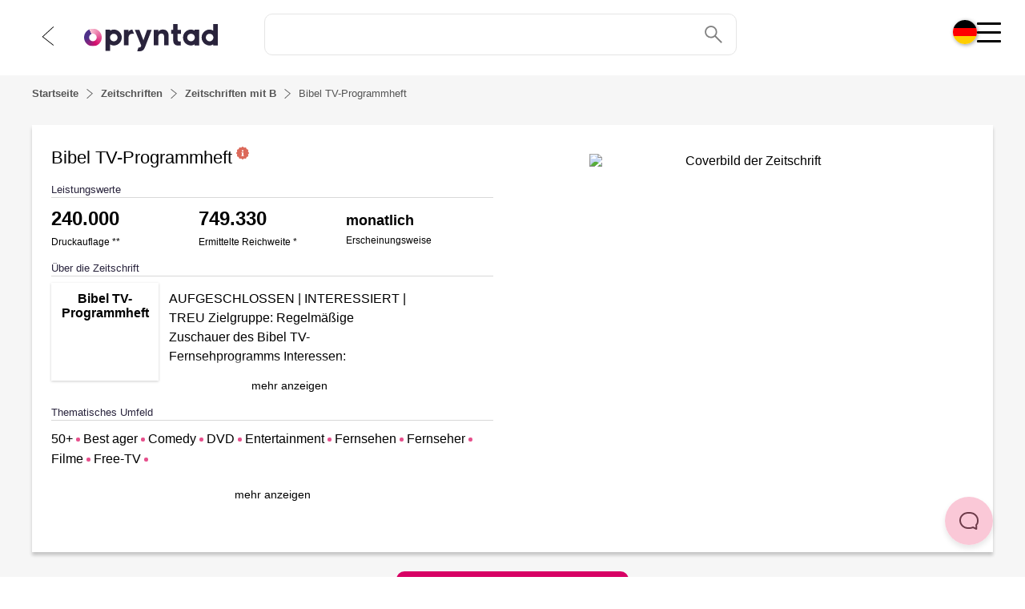

--- FILE ---
content_type: text/html;charset=utf-8
request_url: https://pryntad.com/de/zeitschriften/bibel-tv-programmheft
body_size: 50551
content:
<!DOCTYPE html><html  dir="ltr" lang="de-DE"><head><meta charset="utf-8">
<meta name="viewport" content="width=device-width, initial-scale=1">
<title>In der Zeitschrift Bibel TV-Programmheft Print-Anzeigen schalten</title>
<link nonce="RvMo/oV23V5BAMxikRCuNT/G" rel="preconnect" href="https://app.usercentrics.eu/" crossorigin="anonymous">
<script nonce="RvMo/oV23V5BAMxikRCuNT/G" id="usercentrics-cmp" src="https://app.usercentrics.eu/browser-ui/latest/loader.js" data-settings-id="dKBlblIWthPjVw" async></script>
<style nonce="RvMo/oV23V5BAMxikRCuNT/G">.main-headline[data-v-d0f8d1c3]{font-size:1.7rem;font-weight:400;line-height:2.2rem;margin:1rem auto;max-width:700px;padding:0 .5rem;text-align:center}@media(min-width:48em){.main-headline[data-v-d0f8d1c3]{font-size:2.5rem;line-height:3rem;max-width:840px}}</style>
<style nonce="RvMo/oV23V5BAMxikRCuNT/G">@font-face{font-display:swap;font-family:HurmeGeometricSans3;src:url(/fonts/HurmeGeometricSans3.woff2) format(woff2),url(/fonts/HurmeGeometricSans3.woff) format(woff),url(/fonts/HurmeGeometricSans3.ttf) format(truetype),url(/fonts/HurmeGeometricSans3.otf) format(opentype)}</style>
<style nonce="RvMo/oV23V5BAMxikRCuNT/G">@font-face{font-family:swiper-icons;font-style:normal;font-weight:400;src:url(data:application/font-woff;charset=utf-8;base64,\ [base64]//wADZ2x5ZgAAAywAAADMAAAD2MHtryVoZWFkAAABbAAAADAAAAA2E2+eoWhoZWEAAAGcAAAAHwAAACQC9gDzaG10eAAAAigAAAAZAAAArgJkABFsb2NhAAAC0AAAAFoAAABaFQAUGG1heHAAAAG8AAAAHwAAACAAcABAbmFtZQAAA/gAAAE5AAACXvFdBwlwb3N0AAAFNAAAAGIAAACE5s74hXjaY2BkYGAAYpf5Hu/j+W2+MnAzMYDAzaX6QjD6/4//Bxj5GA8AuRwMYGkAPywL13jaY2BkYGA88P8Agx4j+/8fQDYfA1AEBWgDAIB2BOoAeNpjYGRgYNBh4GdgYgABEMnIABJzYNADCQAACWgAsQB42mNgYfzCOIGBlYGB0YcxjYGBwR1Kf2WQZGhhYGBiYGVmgAFGBiQQkOaawtDAoMBQxXjg/wEGPcYDDA4wNUA2CCgwsAAAO4EL6gAAeNpj2M0gyAACqxgGNWBkZ2D4/wMA+xkDdgAAAHjaY2BgYGaAYBkGRgYQiAHyGMF8FgYHIM3DwMHABGQrMOgyWDLEM1T9/w8UBfEMgLzE////P/5//f/V/xv+r4eaAAeMbAxwIUYmIMHEgKYAYjUcsDAwsLKxc3BycfPw8jEQA/[base64]/uznmfPFBNODM2K7MTQ45YEAZqGP81AmGGcF3iPqOop0r1SPTaTbVkfUe4HXj97wYE+yNwWYxwWu4v1ugWHgo3S1XdZEVqWM7ET0cfnLGxWfkgR42o2PvWrDMBSFj/IHLaF0zKjRgdiVMwScNRAoWUoH78Y2icB/yIY09An6AH2Bdu/UB+yxopYshQiEvnvu0dURgDt8QeC8PDw7Fpji3fEA4z/PEJ6YOB5hKh4dj3EvXhxPqH/SKUY3rJ7srZ4FZnh1PMAtPhwP6fl2PMJMPDgeQ4rY8YT6Gzao0eAEA409DuggmTnFnOcSCiEiLMgxCiTI6Cq5DZUd3Qmp10vO0LaLTd2cjN4fOumlc7lUYbSQcZFkutRG7g6JKZKy0RmdLY680CDnEJ+UMkpFFe1RN7nxdVpXrC4aTtnaurOnYercZg2YVmLN/d/gczfEimrE/fs/bOuq29Zmn8tloORaXgZgGa78yO9/cnXm2BpaGvq25Dv9S4E9+5SIc9PqupJKhYFSSl47+Qcr1mYNAAAAeNptw0cKwkAAAMDZJA8Q7OUJvkLsPfZ6zFVERPy8qHh2YER+3i/BP83vIBLLySsoKimrqKqpa2hp6+jq6RsYGhmbmJqZSy0sraxtbO3sHRydnEMU4uR6yx7JJXveP7WrDycAAAAAAAH//wACeNpjYGRgYOABYhkgZgJCZgZNBkYGLQZtIJsFLMYAAAw3ALgAeNolizEKgDAQBCchRbC2sFER0YD6qVQiBCv/H9ezGI6Z5XBAw8CBK/m5iQQVauVbXLnOrMZv2oLdKFa8Pjuru2hJzGabmOSLzNMzvutpB3N42mNgZGBg4GKQYzBhYMxJLMlj4GBgAYow/P/PAJJhLM6sSoWKfWCAAwDAjgbRAAB42mNgYGBkAIIbCZo5IPrmUn0hGA0AO8EFTQAA)}:root{--swiper-theme-color:#007aff}:host{display:block;margin-left:auto;margin-right:auto;position:relative;z-index:1}.swiper{display:block;list-style:none;margin-left:auto;margin-right:auto;overflow:hidden;padding:0;position:relative;z-index:1}.swiper-vertical>.swiper-wrapper{flex-direction:column}.swiper-wrapper{box-sizing:content-box;display:flex;height:100%;position:relative;transition-property:transform;transition-timing-function:var(--swiper-wrapper-transition-timing-function,initial);width:100%;z-index:1}.swiper-android .swiper-slide,.swiper-ios .swiper-slide,.swiper-wrapper{transform:translateZ(0)}.swiper-horizontal{touch-action:pan-y}.swiper-vertical{touch-action:pan-x}.swiper-slide{display:block;flex-shrink:0;height:100%;position:relative;transition-property:transform;width:100%}.swiper-slide-invisible-blank{visibility:hidden}.swiper-autoheight,.swiper-autoheight .swiper-slide{height:auto}.swiper-autoheight .swiper-wrapper{align-items:flex-start;transition-property:transform,height}.swiper-backface-hidden .swiper-slide{backface-visibility:hidden;transform:translateZ(0)}.swiper-3d.swiper-css-mode .swiper-wrapper{perspective:1200px}.swiper-3d .swiper-wrapper{transform-style:preserve-3d}.swiper-3d{perspective:1200px}.swiper-3d .swiper-cube-shadow,.swiper-3d .swiper-slide{transform-style:preserve-3d}.swiper-css-mode>.swiper-wrapper{overflow:auto;scrollbar-width:none;-ms-overflow-style:none}.swiper-css-mode>.swiper-wrapper::-webkit-scrollbar{display:none}.swiper-css-mode>.swiper-wrapper>.swiper-slide{scroll-snap-align:start start}.swiper-css-mode.swiper-horizontal>.swiper-wrapper{scroll-snap-type:x mandatory}.swiper-css-mode.swiper-vertical>.swiper-wrapper{scroll-snap-type:y mandatory}.swiper-css-mode.swiper-free-mode>.swiper-wrapper{scroll-snap-type:none}.swiper-css-mode.swiper-free-mode>.swiper-wrapper>.swiper-slide{scroll-snap-align:none}.swiper-css-mode.swiper-centered>.swiper-wrapper:before{content:"";flex-shrink:0;order:9999}.swiper-css-mode.swiper-centered>.swiper-wrapper>.swiper-slide{scroll-snap-align:center center;scroll-snap-stop:always}.swiper-css-mode.swiper-centered.swiper-horizontal>.swiper-wrapper>.swiper-slide:first-child{margin-inline-start:var(--swiper-centered-offset-before)}.swiper-css-mode.swiper-centered.swiper-horizontal>.swiper-wrapper:before{height:100%;min-height:1px;width:var(--swiper-centered-offset-after)}.swiper-css-mode.swiper-centered.swiper-vertical>.swiper-wrapper>.swiper-slide:first-child{margin-block-start:var(--swiper-centered-offset-before)}.swiper-css-mode.swiper-centered.swiper-vertical>.swiper-wrapper:before{height:var(--swiper-centered-offset-after);min-width:1px;width:100%}.swiper-3d .swiper-slide-shadow,.swiper-3d .swiper-slide-shadow-bottom,.swiper-3d .swiper-slide-shadow-left,.swiper-3d .swiper-slide-shadow-right,.swiper-3d .swiper-slide-shadow-top{height:100%;left:0;pointer-events:none;position:absolute;top:0;width:100%;z-index:10}.swiper-3d .swiper-slide-shadow{background:#00000026}.swiper-3d .swiper-slide-shadow-left{background-image:linear-gradient(270deg,rgba(0,0,0,.5),transparent)}.swiper-3d .swiper-slide-shadow-right{background-image:linear-gradient(90deg,rgba(0,0,0,.5),transparent)}.swiper-3d .swiper-slide-shadow-top{background-image:linear-gradient(0deg,rgba(0,0,0,.5),transparent)}.swiper-3d .swiper-slide-shadow-bottom{background-image:linear-gradient(180deg,rgba(0,0,0,.5),transparent)}.swiper-lazy-preloader{border:4px solid var(--swiper-preloader-color,var(--swiper-theme-color));border-radius:50%;border-top:4px solid transparent;box-sizing:border-box;height:42px;left:50%;margin-left:-21px;margin-top:-21px;position:absolute;top:50%;transform-origin:50%;width:42px;z-index:10}.swiper-watch-progress .swiper-slide-visible .swiper-lazy-preloader,.swiper:not(.swiper-watch-progress) .swiper-lazy-preloader{animation:swiper-preloader-spin 1s linear infinite}.swiper-lazy-preloader-white{--swiper-preloader-color:#fff}.swiper-lazy-preloader-black{--swiper-preloader-color:#000}@keyframes swiper-preloader-spin{0%{transform:rotate(0)}to{transform:rotate(1turn)}}</style>
<style nonce="RvMo/oV23V5BAMxikRCuNT/G">.swiper .swiper-notification{left:0;opacity:0;pointer-events:none;position:absolute;top:0;z-index:-1000}</style>
<style nonce="RvMo/oV23V5BAMxikRCuNT/G">.swiper.swiper-cards{overflow:visible}.swiper-cards .swiper-slide{backface-visibility:hidden;overflow:hidden;transform-origin:center bottom}</style>
<style nonce="RvMo/oV23V5BAMxikRCuNT/G">.swiper-creative .swiper-slide{backface-visibility:hidden;overflow:hidden;transition-property:transform,opacity,height}</style>
<style nonce="RvMo/oV23V5BAMxikRCuNT/G">.swiper.swiper-cube{overflow:visible}.swiper-cube .swiper-slide{backface-visibility:hidden;height:100%;pointer-events:none;transform-origin:0 0;visibility:hidden;width:100%;z-index:1}.swiper-cube .swiper-slide .swiper-slide{pointer-events:none}.swiper-cube.swiper-rtl .swiper-slide{transform-origin:100% 0}.swiper-cube .swiper-slide-active,.swiper-cube .swiper-slide-active .swiper-slide-active{pointer-events:auto}.swiper-cube .swiper-slide-active,.swiper-cube .swiper-slide-next,.swiper-cube .swiper-slide-prev{pointer-events:auto;visibility:visible}.swiper-cube .swiper-cube-shadow{bottom:0;height:100%;left:0;opacity:.6;position:absolute;width:100%;z-index:0}.swiper-cube .swiper-cube-shadow:before{background:#000;content:"";filter:blur(50px);inset:0;position:absolute}.swiper-cube .swiper-slide-next+.swiper-slide{pointer-events:auto;visibility:visible}.swiper-cube .swiper-slide-shadow-cube.swiper-slide-shadow-bottom,.swiper-cube .swiper-slide-shadow-cube.swiper-slide-shadow-left,.swiper-cube .swiper-slide-shadow-cube.swiper-slide-shadow-right,.swiper-cube .swiper-slide-shadow-cube.swiper-slide-shadow-top{backface-visibility:hidden;z-index:0}</style>
<style nonce="RvMo/oV23V5BAMxikRCuNT/G">.swiper-fade.swiper-free-mode .swiper-slide{transition-timing-function:ease-out}.swiper-fade .swiper-slide{pointer-events:none;transition-property:opacity}.swiper-fade .swiper-slide .swiper-slide{pointer-events:none}.swiper-fade .swiper-slide-active,.swiper-fade .swiper-slide-active .swiper-slide-active{pointer-events:auto}</style>
<style nonce="RvMo/oV23V5BAMxikRCuNT/G">.swiper.swiper-flip{overflow:visible}.swiper-flip .swiper-slide{backface-visibility:hidden;pointer-events:none;z-index:1}.swiper-flip .swiper-slide .swiper-slide{pointer-events:none}.swiper-flip .swiper-slide-active,.swiper-flip .swiper-slide-active .swiper-slide-active{pointer-events:auto}.swiper-flip .swiper-slide-shadow-flip.swiper-slide-shadow-bottom,.swiper-flip .swiper-slide-shadow-flip.swiper-slide-shadow-left,.swiper-flip .swiper-slide-shadow-flip.swiper-slide-shadow-right,.swiper-flip .swiper-slide-shadow-flip.swiper-slide-shadow-top{backface-visibility:hidden;z-index:0}</style>
<style nonce="RvMo/oV23V5BAMxikRCuNT/G">.swiper-free-mode>.swiper-wrapper{margin:0 auto;transition-timing-function:ease-out}</style>
<style nonce="RvMo/oV23V5BAMxikRCuNT/G">.swiper-grid>.swiper-wrapper{flex-wrap:wrap}.swiper-grid-column>.swiper-wrapper{flex-direction:column;flex-wrap:wrap}</style>
<style nonce="RvMo/oV23V5BAMxikRCuNT/G">:root{--swiper-navigation-size:44px}.swiper-button-next,.swiper-button-prev{align-items:center;color:var(--swiper-navigation-color,var(--swiper-theme-color));cursor:pointer;display:flex;height:var(--swiper-navigation-size);justify-content:center;margin-top:calc(0px - var(--swiper-navigation-size)/2);position:absolute;top:var(--swiper-navigation-top-offset,50%);width:calc(var(--swiper-navigation-size)/44*27);z-index:10}.swiper-button-next.swiper-button-disabled,.swiper-button-prev.swiper-button-disabled{cursor:auto;opacity:.35;pointer-events:none}.swiper-button-next.swiper-button-hidden,.swiper-button-prev.swiper-button-hidden{cursor:auto;opacity:0;pointer-events:none}.swiper-navigation-disabled .swiper-button-next,.swiper-navigation-disabled .swiper-button-prev{display:none!important}.swiper-button-next svg,.swiper-button-prev svg{height:100%;-o-object-fit:contain;object-fit:contain;transform-origin:center;width:100%}.swiper-rtl .swiper-button-next svg,.swiper-rtl .swiper-button-prev svg{transform:rotate(180deg)}.swiper-button-prev,.swiper-rtl .swiper-button-next{left:var(--swiper-navigation-sides-offset,10px);right:auto}.swiper-button-lock{display:none}.swiper-button-next:after,.swiper-button-prev:after{font-family:swiper-icons;font-size:var(--swiper-navigation-size);font-variant:normal;letter-spacing:0;line-height:1;text-transform:none!important}.swiper-button-prev:after,.swiper-rtl .swiper-button-next:after{content:"prev"}.swiper-button-next,.swiper-rtl .swiper-button-prev{left:auto;right:var(--swiper-navigation-sides-offset,10px)}.swiper-button-next:after,.swiper-rtl .swiper-button-prev:after{content:"next"}</style>
<style nonce="RvMo/oV23V5BAMxikRCuNT/G">.swiper-pagination{position:absolute;text-align:center;transform:translateZ(0);transition:opacity .3s;z-index:10}.swiper-pagination.swiper-pagination-hidden{opacity:0}.swiper-pagination-disabled>.swiper-pagination,.swiper-pagination.swiper-pagination-disabled{display:none!important}.swiper-horizontal>.swiper-pagination-bullets,.swiper-pagination-bullets.swiper-pagination-horizontal,.swiper-pagination-custom,.swiper-pagination-fraction{bottom:var(--swiper-pagination-bottom,8px);left:0;top:var(--swiper-pagination-top,auto);width:100%}.swiper-pagination-bullets-dynamic{font-size:0;overflow:hidden}.swiper-pagination-bullets-dynamic .swiper-pagination-bullet{position:relative;transform:scale(.33)}.swiper-pagination-bullets-dynamic .swiper-pagination-bullet-active,.swiper-pagination-bullets-dynamic .swiper-pagination-bullet-active-main{transform:scale(1)}.swiper-pagination-bullets-dynamic .swiper-pagination-bullet-active-prev{transform:scale(.66)}.swiper-pagination-bullets-dynamic .swiper-pagination-bullet-active-prev-prev{transform:scale(.33)}.swiper-pagination-bullets-dynamic .swiper-pagination-bullet-active-next{transform:scale(.66)}.swiper-pagination-bullets-dynamic .swiper-pagination-bullet-active-next-next{transform:scale(.33)}.swiper-pagination-bullet{background:var(--swiper-pagination-bullet-inactive-color,#000);border-radius:var(--swiper-pagination-bullet-border-radius,50%);display:inline-block;height:var(--swiper-pagination-bullet-height,var(--swiper-pagination-bullet-size,8px));opacity:var(--swiper-pagination-bullet-inactive-opacity,.2);width:var(--swiper-pagination-bullet-width,var(--swiper-pagination-bullet-size,8px))}button.swiper-pagination-bullet{-webkit-appearance:none;-moz-appearance:none;appearance:none;border:none;box-shadow:none;margin:0;padding:0}.swiper-pagination-clickable .swiper-pagination-bullet{cursor:pointer}.swiper-pagination-bullet:only-child{display:none!important}.swiper-pagination-bullet-active{background:var(--swiper-pagination-color,var(--swiper-theme-color));opacity:var(--swiper-pagination-bullet-opacity,1)}.swiper-pagination-vertical.swiper-pagination-bullets,.swiper-vertical>.swiper-pagination-bullets{left:var(--swiper-pagination-left,auto);right:var(--swiper-pagination-right,8px);top:50%;transform:translate3d(0,-50%,0)}.swiper-pagination-vertical.swiper-pagination-bullets .swiper-pagination-bullet,.swiper-vertical>.swiper-pagination-bullets .swiper-pagination-bullet{display:block;margin:var(--swiper-pagination-bullet-vertical-gap,6px) 0}.swiper-pagination-vertical.swiper-pagination-bullets.swiper-pagination-bullets-dynamic,.swiper-vertical>.swiper-pagination-bullets.swiper-pagination-bullets-dynamic{top:50%;transform:translateY(-50%);width:8px}.swiper-pagination-vertical.swiper-pagination-bullets.swiper-pagination-bullets-dynamic .swiper-pagination-bullet,.swiper-vertical>.swiper-pagination-bullets.swiper-pagination-bullets-dynamic .swiper-pagination-bullet{display:inline-block;transition:transform .2s,top .2s}.swiper-horizontal>.swiper-pagination-bullets .swiper-pagination-bullet,.swiper-pagination-horizontal.swiper-pagination-bullets .swiper-pagination-bullet{margin:0 var(--swiper-pagination-bullet-horizontal-gap,4px)}.swiper-horizontal>.swiper-pagination-bullets.swiper-pagination-bullets-dynamic,.swiper-pagination-horizontal.swiper-pagination-bullets.swiper-pagination-bullets-dynamic{left:50%;transform:translate(-50%);white-space:nowrap}.swiper-horizontal>.swiper-pagination-bullets.swiper-pagination-bullets-dynamic .swiper-pagination-bullet,.swiper-pagination-horizontal.swiper-pagination-bullets.swiper-pagination-bullets-dynamic .swiper-pagination-bullet{transition:transform .2s,left .2s}.swiper-horizontal.swiper-rtl>.swiper-pagination-bullets-dynamic .swiper-pagination-bullet{transition:transform .2s,right .2s}.swiper-pagination-fraction{color:var(--swiper-pagination-fraction-color,inherit)}.swiper-pagination-progressbar{background:var(--swiper-pagination-progressbar-bg-color,rgba(0,0,0,.25));position:absolute}.swiper-pagination-progressbar .swiper-pagination-progressbar-fill{background:var(--swiper-pagination-color,var(--swiper-theme-color));height:100%;left:0;position:absolute;top:0;transform:scale(0);transform-origin:left top;width:100%}.swiper-rtl .swiper-pagination-progressbar .swiper-pagination-progressbar-fill{transform-origin:right top}.swiper-horizontal>.swiper-pagination-progressbar,.swiper-pagination-progressbar.swiper-pagination-horizontal,.swiper-pagination-progressbar.swiper-pagination-vertical.swiper-pagination-progressbar-opposite,.swiper-vertical>.swiper-pagination-progressbar.swiper-pagination-progressbar-opposite{height:var(--swiper-pagination-progressbar-size,4px);left:0;top:0;width:100%}.swiper-horizontal>.swiper-pagination-progressbar.swiper-pagination-progressbar-opposite,.swiper-pagination-progressbar.swiper-pagination-horizontal.swiper-pagination-progressbar-opposite,.swiper-pagination-progressbar.swiper-pagination-vertical,.swiper-vertical>.swiper-pagination-progressbar{height:100%;left:0;top:0;width:var(--swiper-pagination-progressbar-size,4px)}.swiper-pagination-lock{display:none}</style>
<style nonce="RvMo/oV23V5BAMxikRCuNT/G">.swiper-scrollbar{background:var(--swiper-scrollbar-bg-color,rgba(0,0,0,.1));border-radius:var(--swiper-scrollbar-border-radius,10px);position:relative;touch-action:none}.swiper-scrollbar-disabled>.swiper-scrollbar,.swiper-scrollbar.swiper-scrollbar-disabled{display:none!important}.swiper-horizontal>.swiper-scrollbar,.swiper-scrollbar.swiper-scrollbar-horizontal{bottom:var(--swiper-scrollbar-bottom,4px);height:var(--swiper-scrollbar-size,4px);left:var(--swiper-scrollbar-sides-offset,1%);position:absolute;top:var(--swiper-scrollbar-top,auto);width:calc(100% - var(--swiper-scrollbar-sides-offset, 1%)*2);z-index:50}.swiper-scrollbar.swiper-scrollbar-vertical,.swiper-vertical>.swiper-scrollbar{height:calc(100% - var(--swiper-scrollbar-sides-offset, 1%)*2);left:var(--swiper-scrollbar-left,auto);position:absolute;right:var(--swiper-scrollbar-right,4px);top:var(--swiper-scrollbar-sides-offset,1%);width:var(--swiper-scrollbar-size,4px);z-index:50}.swiper-scrollbar-drag{background:var(--swiper-scrollbar-drag-bg-color,rgba(0,0,0,.5));border-radius:var(--swiper-scrollbar-border-radius,10px);height:100%;left:0;position:relative;top:0;width:100%}.swiper-scrollbar-cursor-drag{cursor:move}.swiper-scrollbar-lock{display:none}</style>
<style nonce="RvMo/oV23V5BAMxikRCuNT/G">.swiper-virtual .swiper-slide{-webkit-backface-visibility:hidden;transform:translateZ(0)}.swiper-virtual.swiper-css-mode .swiper-wrapper:after{content:"";left:0;pointer-events:none;position:absolute;top:0}.swiper-virtual.swiper-css-mode.swiper-horizontal .swiper-wrapper:after{height:1px;width:var(--swiper-virtual-size)}.swiper-virtual.swiper-css-mode.swiper-vertical .swiper-wrapper:after{height:var(--swiper-virtual-size);width:1px}</style>
<style nonce="RvMo/oV23V5BAMxikRCuNT/G">.swiper-zoom-container{align-items:center;display:flex;height:100%;justify-content:center;text-align:center;width:100%}.swiper-zoom-container>canvas,.swiper-zoom-container>img,.swiper-zoom-container>svg{max-height:100%;max-width:100%;-o-object-fit:contain;object-fit:contain}.swiper-slide-zoomed{cursor:move;touch-action:none}</style>
<style nonce="RvMo/oV23V5BAMxikRCuNT/G">.page-backdrop[data-v-24b08997]{display:none}.page-backdrop--active[data-v-24b08997]{background-color:#00000080;display:block;height:100vh;left:0;position:fixed;top:0;width:100vw;z-index:10}</style>
<style nonce="RvMo/oV23V5BAMxikRCuNT/G">.helpscout-facade[data-v-0c2054a6]{border:none;border-radius:60px;bottom:40px;box-shadow:0 4px 7px #0000001a;display:none;height:60px;position:fixed;right:40px;top:auto;transform:scale(1);transition:box-shadow .25s ease 0s,opacity .4s ease 0s,scale 1s ease-in-out 0s,transform .2s ease-in-out 0s;width:60px;z-index:1049}.helpscout-facade__button[data-v-0c2054a6]{align-items:center;-webkit-appearance:none;-moz-appearance:none;appearance:none;border-radius:200px;bottom:0;display:block;height:60px;-moz-box-pack:center;background-color:#fac8d7;border:none;color:#fff;cursor:pointer;margin:0;min-width:60px;outline:medium none currentColor;padding:0;position:relative;transition:background-color .2s linear 0s,transform .2s linear 0s;-webkit-user-select:none;-moz-user-select:none;user-select:none;z-index:999}.helpscout-facade__button[data-v-0c2054a6]:hover{background-color:#f2c0cf;box-shadow:inset 0 0 0 30px #0000000f}.helpscout-facade__icon[data-v-0c2054a6]{align-items:center;color:#6d3b4a;cursor:pointer;display:flex;height:100%;justify-content:center;left:0;opacity:1!important;pointer-events:none;position:absolute;text-indent:-99999px;top:0;transform:rotate(0) scale(1)!important;transition:opacity 80ms linear 0s,transform .16s linear 0s;width:60px;will-change:opacity,transform}@media(min-width:48em){.helpscout-facade[data-v-0c2054a6]{display:block}}</style>
<style nonce="RvMo/oV23V5BAMxikRCuNT/G">html{line-height:1.15;-webkit-text-size-adjust:100%}body{margin:0}main{display:block}h1{font-size:2em;margin:.67em 0}hr{box-sizing:content-box;height:0;overflow:visible}pre{font-family:monospace,monospace;font-size:1em}a{background-color:transparent}abbr[title]{border-bottom:none;text-decoration:underline;-webkit-text-decoration:underline dotted;text-decoration:underline dotted}b,strong{font-weight:bolder}code,kbd,samp{font-family:monospace,monospace;font-size:1em}small{font-size:80%}sub,sup{font-size:75%;line-height:0;position:relative;vertical-align:baseline}sub{bottom:-.25em}sup{top:-.5em}img{border-style:none}button,input,optgroup,select,textarea{font-family:inherit;font-size:100%;line-height:1.15;margin:0}button,input{overflow:visible}button,select{text-transform:none}[type=button],[type=reset],[type=submit],button{-webkit-appearance:button}[type=button]::-moz-focus-inner,[type=reset]::-moz-focus-inner,[type=submit]::-moz-focus-inner,button::-moz-focus-inner{border-style:none;padding:0}[type=button]:-moz-focusring,[type=reset]:-moz-focusring,[type=submit]:-moz-focusring,button:-moz-focusring{outline:1px dotted ButtonText}fieldset{padding:.35em .75em .625em}legend{box-sizing:border-box;color:inherit;display:table;max-width:100%;padding:0;white-space:normal}progress{vertical-align:baseline}textarea{overflow:auto}[type=checkbox],[type=radio]{box-sizing:border-box;padding:0}[type=number]::-webkit-inner-spin-button,[type=number]::-webkit-outer-spin-button{height:auto}[type=search]{-webkit-appearance:textfield;outline-offset:-2px}[type=search]::-webkit-search-decoration{-webkit-appearance:none}::-webkit-file-upload-button{-webkit-appearance:button;font:inherit}details{display:block}summary{display:list-item}[hidden],template{display:none}</style>
<style nonce="RvMo/oV23V5BAMxikRCuNT/G">@font-face{font-family:Open Sans;src:local("Open Sans Variable Italic"),url(/_fonts/memtYaGs126MiZpBA-UFUIcVXSCEkx2cmqvXlWqWtE6FxZCJgvAQ-C4Bxw6JTv4.woff2) format(woff2);font-display:swap;unicode-range:U+0460-052F,U+1C80-1C8A,U+20B4,U+2DE0-2DFF,U+A640-A69F,U+FE2E-FE2F;font-weight:300 800;font-style:italic}@font-face{font-family:"Open Sans Fallback: Arial";src:local("Arial");size-adjust:105.1479%;ascent-override:101.6519%;descent-override:27.8625%;line-gap-override:0%}@font-face{font-family:Open Sans;src:local("Open Sans Variable Italic"),url(/_fonts/memtYaGs126MiZpBA-UFUIcVXSCEkx2cmqvXlWqWvU6FxZCJgvAQ-OPVjZtmVA6.woff2) format(woff2);font-display:swap;unicode-range:U+0301,U+0400-045F,U+0490-0491,U+04B0-04B1,U+2116;font-weight:300 800;font-style:italic}@font-face{font-family:Open Sans;src:local("Open Sans Variable Italic"),url(/_fonts/memtYaGs126MiZpBA-UFUIcVXSCEkx2cmqvXlWqWtU6FxZCJgvAQ-Vddm2fkm59.woff2) format(woff2);font-display:swap;unicode-range:U+1F00-1FFF;font-weight:300 800;font-style:italic}@font-face{font-family:Open Sans;src:local("Open Sans Variable Italic"),url(/_fonts/memtYaGs126MiZpBA-UFUIcVXSCEkx2cmqvXlWqWuk6FxZCJgvAQ-Bt2s6T5vE2.woff2) format(woff2);font-display:swap;unicode-range:U+0370-0377,U+037A-037F,U+0384-038A,U+038C,U+038E-03A1,U+03A3-03FF;font-weight:300 800;font-style:italic}@font-face{font-family:Open Sans;src:local("Open Sans Variable Italic"),url(/_fonts/memtYaGs126MiZpBA-UFUIcVXSCEkx2cmqvXlWqWu06FxZCJgvAQ-vWz3YshUdW.woff2) format(woff2);font-display:swap;unicode-range:U+0307-0308,U+0590-05FF,U+200C-2010,U+20AA,U+25CC,U+FB1D-FB4F;font-weight:300 800;font-style:italic}@font-face{font-family:Open Sans;src:local("Open Sans Variable Italic"),url(/_fonts/memtYaGs126MiZpBA-UFUIcVXSCEkx2cmqvXlWqWxU6FxZCJgvAQ-XXGOciAlL5.woff2) format(woff2);font-display:swap;unicode-range:U+0302-0303,U+0305,U+0307-0308,U+0310,U+0312,U+0315,U+031A,U+0326-0327,U+032C,U+032F-0330,U+0332-0333,U+0338,U+033A,U+0346,U+034D,U+0391-03A1,U+03A3-03A9,U+03B1-03C9,U+03D1,U+03D5-03D6,U+03F0-03F1,U+03F4-03F5,U+2016-2017,U+2034-2038,U+203C,U+2040,U+2043,U+2047,U+2050,U+2057,U+205F,U+2070-2071,U+2074-208E,U+2090-209C,U+20D0-20DC,U+20E1,U+20E5-20EF,U+2100-2112,U+2114-2115,U+2117-2121,U+2123-214F,U+2190,U+2192,U+2194-21AE,U+21B0-21E5,U+21F1-21F2,U+21F4-2211,U+2213-2214,U+2216-22FF,U+2308-230B,U+2310,U+2319,U+231C-2321,U+2336-237A,U+237C,U+2395,U+239B-23B7,U+23D0,U+23DC-23E1,U+2474-2475,U+25AF,U+25B3,U+25B7,U+25BD,U+25C1,U+25CA,U+25CC,U+25FB,U+266D-266F,U+27C0-27FF,U+2900-2AFF,U+2B0E-2B11,U+2B30-2B4C,U+2BFE,U+3030,U+FF5B,U+FF5D,U+1D400-1D7FF,U+1EE00-1EEFF;font-weight:300 800;font-style:italic}@font-face{font-family:Open Sans;src:local("Open Sans Variable Italic"),url(/_fonts/memtYaGs126MiZpBA-UFUIcVXSCEkx2cmqvXlWqW106FxZCJgvAQ-n3vIGTlNsK.woff2) format(woff2);font-display:swap;unicode-range:U+0001-000C,U+000E-001F,U+007F-009F,U+20DD-20E0,U+20E2-20E4,U+2150-218F,U+2190,U+2192,U+2194-2199,U+21AF,U+21E6-21F0,U+21F3,U+2218-2219,U+2299,U+22C4-22C6,U+2300-243F,U+2440-244A,U+2460-24FF,U+25A0-27BF,U+2800-28FF,U+2921-2922,U+2981,U+29BF,U+29EB,U+2B00-2BFF,U+4DC0-4DFF,U+FFF9-FFFB,U+10140-1018E,U+10190-1019C,U+101A0,U+101D0-101FD,U+102E0-102FB,U+10E60-10E7E,U+1D2C0-1D2D3,U+1D2E0-1D37F,U+1F000-1F0FF,U+1F100-1F1AD,U+1F1E6-1F1FF,U+1F30D-1F30F,U+1F315,U+1F31C,U+1F31E,U+1F320-1F32C,U+1F336,U+1F378,U+1F37D,U+1F382,U+1F393-1F39F,U+1F3A7-1F3A8,U+1F3AC-1F3AF,U+1F3C2,U+1F3C4-1F3C6,U+1F3CA-1F3CE,U+1F3D4-1F3E0,U+1F3ED,U+1F3F1-1F3F3,U+1F3F5-1F3F7,U+1F408,U+1F415,U+1F41F,U+1F426,U+1F43F,U+1F441-1F442,U+1F444,U+1F446-1F449,U+1F44C-1F44E,U+1F453,U+1F46A,U+1F47D,U+1F4A3,U+1F4B0,U+1F4B3,U+1F4B9,U+1F4BB,U+1F4BF,U+1F4C8-1F4CB,U+1F4D6,U+1F4DA,U+1F4DF,U+1F4E3-1F4E6,U+1F4EA-1F4ED,U+1F4F7,U+1F4F9-1F4FB,U+1F4FD-1F4FE,U+1F503,U+1F507-1F50B,U+1F50D,U+1F512-1F513,U+1F53E-1F54A,U+1F54F-1F5FA,U+1F610,U+1F650-1F67F,U+1F687,U+1F68D,U+1F691,U+1F694,U+1F698,U+1F6AD,U+1F6B2,U+1F6B9-1F6BA,U+1F6BC,U+1F6C6-1F6CF,U+1F6D3-1F6D7,U+1F6E0-1F6EA,U+1F6F0-1F6F3,U+1F6F7-1F6FC,U+1F700-1F7FF,U+1F800-1F80B,U+1F810-1F847,U+1F850-1F859,U+1F860-1F887,U+1F890-1F8AD,U+1F8B0-1F8BB,U+1F8C0-1F8C1,U+1F900-1F90B,U+1F93B,U+1F946,U+1F984,U+1F996,U+1F9E9,U+1FA00-1FA6F,U+1FA70-1FA7C,U+1FA80-1FA89,U+1FA8F-1FAC6,U+1FACE-1FADC,U+1FADF-1FAE9,U+1FAF0-1FAF8,U+1FB00-1FBFF;font-weight:300 800;font-style:italic}@font-face{font-family:Open Sans;src:local("Open Sans Variable Italic"),url(/_fonts/memtYaGs126MiZpBA-UFUIcVXSCEkx2cmqvXlWqWtk6FxZCJgvAQ-vA8dg6pTHR.woff2) format(woff2);font-display:swap;unicode-range:U+0102-0103,U+0110-0111,U+0128-0129,U+0168-0169,U+01A0-01A1,U+01AF-01B0,U+0300-0301,U+0303-0304,U+0308-0309,U+0323,U+0329,U+1EA0-1EF9,U+20AB;font-weight:300 800;font-style:italic}@font-face{font-family:Open Sans;src:local("Open Sans Variable Italic"),url(/_fonts/memtYaGs126MiZpBA-UFUIcVXSCEkx2cmqvXlWqWt06FxZCJgvAQ-jenc4JpjRU.woff2) format(woff2);font-display:swap;unicode-range:U+0100-02BA,U+02BD-02C5,U+02C7-02CC,U+02CE-02D7,U+02DD-02FF,U+0304,U+0308,U+0329,U+1D00-1DBF,U+1E00-1E9F,U+1EF2-1EFF,U+2020,U+20A0-20AB,U+20AD-20C0,U+2113,U+2C60-2C7F,U+A720-A7FF;font-weight:300 800;font-style:italic}@font-face{font-family:Open Sans;src:local("Open Sans Variable Italic"),url(/_fonts/memtYaGs126MiZpBA-UFUIcVXSCEkx2cmqvXlWqWuU6FxZCJgg-rSABzheqpn.woff2) format(woff2);font-display:swap;unicode-range:U+0000-00FF,U+0131,U+0152-0153,U+02BB-02BC,U+02C6,U+02DA,U+02DC,U+0304,U+0308,U+0329,U+2000-206F,U+20AC,U+2122,U+2191,U+2193,U+2212,U+2215,U+FEFF,U+FFFD;font-weight:300 800;font-style:italic}@font-face{font-family:Open Sans;src:local("Open Sans Variable"),url(/_fonts/memvYaGs126MiZpBA-UvWbX2vVnXBbObj2OVTSKmu0SC55K5gw-WanLzl0sYH.woff2) format(woff2);font-display:swap;unicode-range:U+0460-052F,U+1C80-1C8A,U+20B4,U+2DE0-2DFF,U+A640-A69F,U+FE2E-FE2F;font-weight:300 800;font-style:normal}@font-face{font-family:Open Sans;src:local("Open Sans Variable"),url(/_fonts/memvYaGs126MiZpBA-UvWbX2vVnXBbObj2OVTSumu0SC55K5gw-msVLJDBz9z.woff2) format(woff2);font-display:swap;unicode-range:U+0301,U+0400-045F,U+0490-0491,U+04B0-04B1,U+2116;font-weight:300 800;font-style:normal}@font-face{font-family:Open Sans;src:local("Open Sans Variable"),url(/_fonts/memvYaGs126MiZpBA-UvWbX2vVnXBbObj2OVTSOmu0SC55K5gw-PryYvwSk3w.woff2) format(woff2);font-display:swap;unicode-range:U+1F00-1FFF;font-weight:300 800;font-style:normal}@font-face{font-family:Open Sans;src:local("Open Sans Variable"),url(/_fonts/memvYaGs126MiZpBA-UvWbX2vVnXBbObj2OVTSymu0SC55K5gw-bLUxcIebsb.woff2) format(woff2);font-display:swap;unicode-range:U+0370-0377,U+037A-037F,U+0384-038A,U+038C,U+038E-03A1,U+03A3-03FF;font-weight:300 800;font-style:normal}@font-face{font-family:Open Sans;src:local("Open Sans Variable"),url(/_fonts/memvYaGs126MiZpBA-UvWbX2vVnXBbObj2OVTS2mu0SC55K5gw-Isqwq5ip30.woff2) format(woff2);font-display:swap;unicode-range:U+0307-0308,U+0590-05FF,U+200C-2010,U+20AA,U+25CC,U+FB1D-FB4F;font-weight:300 800;font-style:normal}@font-face{font-family:Open Sans;src:local("Open Sans Variable"),url(/_fonts/memvYaGs126MiZpBA-UvWbX2vVnXBbObj2OVTVOmu0SC55K5gw-LEMcwZkc0E.woff2) format(woff2);font-display:swap;unicode-range:U+0302-0303,U+0305,U+0307-0308,U+0310,U+0312,U+0315,U+031A,U+0326-0327,U+032C,U+032F-0330,U+0332-0333,U+0338,U+033A,U+0346,U+034D,U+0391-03A1,U+03A3-03A9,U+03B1-03C9,U+03D1,U+03D5-03D6,U+03F0-03F1,U+03F4-03F5,U+2016-2017,U+2034-2038,U+203C,U+2040,U+2043,U+2047,U+2050,U+2057,U+205F,U+2070-2071,U+2074-208E,U+2090-209C,U+20D0-20DC,U+20E1,U+20E5-20EF,U+2100-2112,U+2114-2115,U+2117-2121,U+2123-214F,U+2190,U+2192,U+2194-21AE,U+21B0-21E5,U+21F1-21F2,U+21F4-2211,U+2213-2214,U+2216-22FF,U+2308-230B,U+2310,U+2319,U+231C-2321,U+2336-237A,U+237C,U+2395,U+239B-23B7,U+23D0,U+23DC-23E1,U+2474-2475,U+25AF,U+25B3,U+25B7,U+25BD,U+25C1,U+25CA,U+25CC,U+25FB,U+266D-266F,U+27C0-27FF,U+2900-2AFF,U+2B0E-2B11,U+2B30-2B4C,U+2BFE,U+3030,U+FF5B,U+FF5D,U+1D400-1D7FF,U+1EE00-1EEFF;font-weight:300 800;font-style:normal}@font-face{font-family:Open Sans;src:local("Open Sans Variable"),url(/_fonts/memvYaGs126MiZpBA-UvWbX2vVnXBbObj2OVTUGmu0SC55K5gw-DIfQrWHEpN.woff2) format(woff2);font-display:swap;unicode-range:U+0001-000C,U+000E-001F,U+007F-009F,U+20DD-20E0,U+20E2-20E4,U+2150-218F,U+2190,U+2192,U+2194-2199,U+21AF,U+21E6-21F0,U+21F3,U+2218-2219,U+2299,U+22C4-22C6,U+2300-243F,U+2440-244A,U+2460-24FF,U+25A0-27BF,U+2800-28FF,U+2921-2922,U+2981,U+29BF,U+29EB,U+2B00-2BFF,U+4DC0-4DFF,U+FFF9-FFFB,U+10140-1018E,U+10190-1019C,U+101A0,U+101D0-101FD,U+102E0-102FB,U+10E60-10E7E,U+1D2C0-1D2D3,U+1D2E0-1D37F,U+1F000-1F0FF,U+1F100-1F1AD,U+1F1E6-1F1FF,U+1F30D-1F30F,U+1F315,U+1F31C,U+1F31E,U+1F320-1F32C,U+1F336,U+1F378,U+1F37D,U+1F382,U+1F393-1F39F,U+1F3A7-1F3A8,U+1F3AC-1F3AF,U+1F3C2,U+1F3C4-1F3C6,U+1F3CA-1F3CE,U+1F3D4-1F3E0,U+1F3ED,U+1F3F1-1F3F3,U+1F3F5-1F3F7,U+1F408,U+1F415,U+1F41F,U+1F426,U+1F43F,U+1F441-1F442,U+1F444,U+1F446-1F449,U+1F44C-1F44E,U+1F453,U+1F46A,U+1F47D,U+1F4A3,U+1F4B0,U+1F4B3,U+1F4B9,U+1F4BB,U+1F4BF,U+1F4C8-1F4CB,U+1F4D6,U+1F4DA,U+1F4DF,U+1F4E3-1F4E6,U+1F4EA-1F4ED,U+1F4F7,U+1F4F9-1F4FB,U+1F4FD-1F4FE,U+1F503,U+1F507-1F50B,U+1F50D,U+1F512-1F513,U+1F53E-1F54A,U+1F54F-1F5FA,U+1F610,U+1F650-1F67F,U+1F687,U+1F68D,U+1F691,U+1F694,U+1F698,U+1F6AD,U+1F6B2,U+1F6B9-1F6BA,U+1F6BC,U+1F6C6-1F6CF,U+1F6D3-1F6D7,U+1F6E0-1F6EA,U+1F6F0-1F6F3,U+1F6F7-1F6FC,U+1F700-1F7FF,U+1F800-1F80B,U+1F810-1F847,U+1F850-1F859,U+1F860-1F887,U+1F890-1F8AD,U+1F8B0-1F8BB,U+1F8C0-1F8C1,U+1F900-1F90B,U+1F93B,U+1F946,U+1F984,U+1F996,U+1F9E9,U+1FA00-1FA6F,U+1FA70-1FA7C,U+1FA80-1FA89,U+1FA8F-1FAC6,U+1FACE-1FADC,U+1FADF-1FAE9,U+1FAF0-1FAF8,U+1FB00-1FBFF;font-weight:300 800;font-style:normal}@font-face{font-family:Open Sans;src:local("Open Sans Variable"),url(/_fonts/memvYaGs126MiZpBA-UvWbX2vVnXBbObj2OVTSCmu0SC55K5gw-M9pPYsciTR.woff2) format(woff2);font-display:swap;unicode-range:U+0102-0103,U+0110-0111,U+0128-0129,U+0168-0169,U+01A0-01A1,U+01AF-01B0,U+0300-0301,U+0303-0304,U+0308-0309,U+0323,U+0329,U+1EA0-1EF9,U+20AB;font-weight:300 800;font-style:normal}@font-face{font-family:Open Sans;src:local("Open Sans Variable"),url(/_fonts/memvYaGs126MiZpBA-UvWbX2vVnXBbObj2OVTSGmu0SC55K5gw-leEfd6BVVp.woff2) format(woff2);font-display:swap;unicode-range:U+0100-02BA,U+02BD-02C5,U+02C7-02CC,U+02CE-02D7,U+02DD-02FF,U+0304,U+0308,U+0329,U+1D00-1DBF,U+1E00-1E9F,U+1EF2-1EFF,U+2020,U+20A0-20AB,U+20AD-20C0,U+2113,U+2C60-2C7F,U+A720-A7FF;font-weight:300 800;font-style:normal}@font-face{font-family:Open Sans;src:local("Open Sans Variable"),url(/_fonts/memvYaGs126MiZpBA-UvWbX2vVnXBbObj2OVTS-mu0SC55I-3ZEitzxyQg.woff2) format(woff2);font-display:swap;unicode-range:U+0000-00FF,U+0131,U+0152-0153,U+02BB-02BC,U+02C6,U+02DA,U+02DC,U+0304,U+0308,U+0329,U+2000-206F,U+20AC,U+2122,U+2191,U+2193,U+2212,U+2215,U+FEFF,U+FFFD;font-weight:300 800;font-style:normal}@font-face{font-family:Open Sans;src:local("Open Sans Light Italic"),url(/_fonts/fonts.gstatic-BUIIdSvzY7.woff) format(woff);font-display:swap;font-weight:300;font-style:italic}@font-face{font-family:Open Sans;src:local("Open Sans Regular Italic"),local("Open Sans Italic"),url(/_fonts/fonts.gstatic-ZQyvSYzd7g.woff) format(woff);font-display:swap;font-weight:400;font-style:italic}@font-face{font-family:Open Sans;src:local("Open Sans Medium Italic"),url(/_fonts/fonts.gstatic-rtVt4vm9NR.woff) format(woff);font-display:swap;font-weight:500;font-style:italic}@font-face{font-family:Open Sans;src:local("Open Sans SemiBold Italic"),url(/_fonts/fonts.gstatic-UfEiM4NRTW.woff) format(woff);font-display:swap;font-weight:600;font-style:italic}@font-face{font-family:Open Sans;src:local("Open Sans Bold Italic"),url(/_fonts/fonts.gstatic-TC4u21iwcU.woff) format(woff);font-display:swap;font-weight:700;font-style:italic}@font-face{font-family:Open Sans;src:local("Open Sans ExtraBold Italic"),url(/_fonts/fonts.gstatic-2Wr91uPzZN.woff) format(woff);font-display:swap;font-weight:800;font-style:italic}@font-face{font-family:Open Sans;src:local("Open Sans Light"),url(/_fonts/fonts.gstatic-zJlUHn0KFc.woff) format(woff);font-display:swap;font-weight:300;font-style:normal}@font-face{font-family:Open Sans;src:local("Open Sans Regular"),local("Open Sans"),url(/_fonts/fonts.gstatic-3bBMMRG6y5.woff) format(woff);font-display:swap;font-weight:400;font-style:normal}@font-face{font-family:Open Sans;src:local("Open Sans Medium"),url(/_fonts/fonts.gstatic-O20j3WFZHm.woff) format(woff);font-display:swap;font-weight:500;font-style:normal}@font-face{font-family:Open Sans;src:local("Open Sans SemiBold"),url(/_fonts/fonts.gstatic-mXtM18Pjn0.woff) format(woff);font-display:swap;font-weight:600;font-style:normal}@font-face{font-family:Open Sans;src:local("Open Sans Bold"),url(/_fonts/fonts.gstatic-YfEJgQOEIK.woff) format(woff);font-display:swap;font-weight:700;font-style:normal}@font-face{font-family:Open Sans;src:local("Open Sans ExtraBold"),url(/_fonts/fonts.gstatic-sKSTUnuajM.woff) format(woff);font-display:swap;font-weight:800;font-style:normal}@font-face{font-family:swiper-icons;font-style:normal;font-weight:400;src:url(data:application/font-woff;charset=utf-8;base64,\ [base64]//wADZ2x5ZgAAAywAAADMAAAD2MHtryVoZWFkAAABbAAAADAAAAA2E2+eoWhoZWEAAAGcAAAAHwAAACQC9gDzaG10eAAAAigAAAAZAAAArgJkABFsb2NhAAAC0AAAAFoAAABaFQAUGG1heHAAAAG8AAAAHwAAACAAcABAbmFtZQAAA/gAAAE5AAACXvFdBwlwb3N0AAAFNAAAAGIAAACE5s74hXjaY2BkYGAAYpf5Hu/j+W2+MnAzMYDAzaX6QjD6/4//Bxj5GA8AuRwMYGkAPywL13jaY2BkYGA88P8Agx4j+/8fQDYfA1AEBWgDAIB2BOoAeNpjYGRgYNBh4GdgYgABEMnIABJzYNADCQAACWgAsQB42mNgYfzCOIGBlYGB0YcxjYGBwR1Kf2WQZGhhYGBiYGVmgAFGBiQQkOaawtDAoMBQxXjg/wEGPcYDDA4wNUA2CCgwsAAAO4EL6gAAeNpj2M0gyAACqxgGNWBkZ2D4/wMA+xkDdgAAAHjaY2BgYGaAYBkGRgYQiAHyGMF8FgYHIM3DwMHABGQrMOgyWDLEM1T9/w8UBfEMgLzE////P/5//f/V/xv+r4eaAAeMbAxwIUYmIMHEgKYAYjUcsDAwsLKxc3BycfPw8jEQA/[base64]/uznmfPFBNODM2K7MTQ45YEAZqGP81AmGGcF3iPqOop0r1SPTaTbVkfUe4HXj97wYE+yNwWYxwWu4v1ugWHgo3S1XdZEVqWM7ET0cfnLGxWfkgR42o2PvWrDMBSFj/IHLaF0zKjRgdiVMwScNRAoWUoH78Y2icB/yIY09An6AH2Bdu/UB+yxopYshQiEvnvu0dURgDt8QeC8PDw7Fpji3fEA4z/PEJ6YOB5hKh4dj3EvXhxPqH/SKUY3rJ7srZ4FZnh1PMAtPhwP6fl2PMJMPDgeQ4rY8YT6Gzao0eAEA409DuggmTnFnOcSCiEiLMgxCiTI6Cq5DZUd3Qmp10vO0LaLTd2cjN4fOumlc7lUYbSQcZFkutRG7g6JKZKy0RmdLY680CDnEJ+UMkpFFe1RN7nxdVpXrC4aTtnaurOnYercZg2YVmLN/d/gczfEimrE/fs/bOuq29Zmn8tloORaXgZgGa78yO9/cnXm2BpaGvq25Dv9S4E9+5SIc9PqupJKhYFSSl47+Qcr1mYNAAAAeNptw0cKwkAAAMDZJA8Q7OUJvkLsPfZ6zFVERPy8qHh2YER+3i/BP83vIBLLySsoKimrqKqpa2hp6+jq6RsYGhmbmJqZSy0sraxtbO3sHRydnEMU4uR6yx7JJXveP7WrDycAAAAAAAH//wACeNpjYGRgYOABYhkgZgJCZgZNBkYGLQZtIJsFLMYAAAw3ALgAeNolizEKgDAQBCchRbC2sFER0YD6qVQiBCv/H9ezGI6Z5XBAw8CBK/m5iQQVauVbXLnOrMZv2oLdKFa8Pjuru2hJzGabmOSLzNMzvutpB3N42mNgZGBg4GKQYzBhYMxJLMlj4GBgAYow/P/PAJJhLM6sSoWKfWCAAwDAjgbRAAB42mNgYGBkAIIbCZo5IPrmUn0hGA0AO8EFTQAA) format("woff")}:root{--swiper-theme-color:#007aff}:host{display:block;margin-left:auto;margin-right:auto;position:relative;z-index:1}.swiper{display:block;list-style:none;margin-left:auto;margin-right:auto;overflow:hidden;padding:0;position:relative;z-index:1}.swiper-vertical>.swiper-wrapper{flex-direction:column}.swiper-wrapper{box-sizing:content-box;display:flex;height:100%;position:relative;transition-property:transform;transition-timing-function:var(--swiper-wrapper-transition-timing-function,initial);width:100%;z-index:1}.swiper-android .swiper-slide,.swiper-ios .swiper-slide,.swiper-wrapper{transform:translateZ(0)}.swiper-horizontal{touch-action:pan-y}.swiper-vertical{touch-action:pan-x}.swiper-slide{display:block;flex-shrink:0;height:100%;position:relative;transition-property:transform;width:100%}.swiper-slide-invisible-blank{visibility:hidden}.swiper-autoheight,.swiper-autoheight .swiper-slide{height:auto}.swiper-autoheight .swiper-wrapper{align-items:flex-start;transition-property:transform,height}.swiper-backface-hidden .swiper-slide{backface-visibility:hidden;transform:translateZ(0)}.swiper-3d.swiper-css-mode .swiper-wrapper{perspective:1200px}.swiper-3d .swiper-wrapper{transform-style:preserve-3d}.swiper-3d{perspective:1200px}.swiper-3d .swiper-cube-shadow,.swiper-3d .swiper-slide{transform-style:preserve-3d}.swiper-css-mode>.swiper-wrapper{overflow:auto;scrollbar-width:none;-ms-overflow-style:none}.swiper-css-mode>.swiper-wrapper::-webkit-scrollbar{display:none}.swiper-css-mode>.swiper-wrapper>.swiper-slide{scroll-snap-align:start start}.swiper-css-mode.swiper-horizontal>.swiper-wrapper{scroll-snap-type:x mandatory}.swiper-css-mode.swiper-vertical>.swiper-wrapper{scroll-snap-type:y mandatory}.swiper-css-mode.swiper-free-mode>.swiper-wrapper{scroll-snap-type:none}.swiper-css-mode.swiper-free-mode>.swiper-wrapper>.swiper-slide{scroll-snap-align:none}.swiper-css-mode.swiper-centered>.swiper-wrapper:before{content:"";flex-shrink:0;order:9999}.swiper-css-mode.swiper-centered>.swiper-wrapper>.swiper-slide{scroll-snap-align:center center;scroll-snap-stop:always}.swiper-css-mode.swiper-centered.swiper-horizontal>.swiper-wrapper>.swiper-slide:first-child{margin-inline-start:var(--swiper-centered-offset-before)}.swiper-css-mode.swiper-centered.swiper-horizontal>.swiper-wrapper:before{height:100%;min-height:1px;width:var(--swiper-centered-offset-after)}.swiper-css-mode.swiper-centered.swiper-vertical>.swiper-wrapper>.swiper-slide:first-child{margin-block-start:var(--swiper-centered-offset-before)}.swiper-css-mode.swiper-centered.swiper-vertical>.swiper-wrapper:before{height:var(--swiper-centered-offset-after);min-width:1px;width:100%}.swiper-3d .swiper-slide-shadow,.swiper-3d .swiper-slide-shadow-bottom,.swiper-3d .swiper-slide-shadow-left,.swiper-3d .swiper-slide-shadow-right,.swiper-3d .swiper-slide-shadow-top{height:100%;left:0;pointer-events:none;position:absolute;top:0;width:100%;z-index:10}.swiper-3d .swiper-slide-shadow{background:#00000026}.swiper-3d .swiper-slide-shadow-left{background-image:linear-gradient(270deg,rgba(0,0,0,.5),transparent)}.swiper-3d .swiper-slide-shadow-right{background-image:linear-gradient(90deg,rgba(0,0,0,.5),transparent)}.swiper-3d .swiper-slide-shadow-top{background-image:linear-gradient(0deg,rgba(0,0,0,.5),transparent)}.swiper-3d .swiper-slide-shadow-bottom{background-image:linear-gradient(180deg,rgba(0,0,0,.5),transparent)}.swiper-lazy-preloader{border:4px solid var(--swiper-preloader-color,var(--swiper-theme-color));border-radius:50%;border-top:4px solid transparent;box-sizing:border-box;height:42px;left:50%;margin-left:-21px;margin-top:-21px;position:absolute;top:50%;transform-origin:50%;width:42px;z-index:10}.swiper-watch-progress .swiper-slide-visible .swiper-lazy-preloader,.swiper:not(.swiper-watch-progress) .swiper-lazy-preloader{animation:swiper-preloader-spin 1s linear infinite}.swiper-lazy-preloader-white{--swiper-preloader-color:#fff}.swiper-lazy-preloader-black{--swiper-preloader-color:#000}@keyframes swiper-preloader-spin{0%{transform:rotate(0)}to{transform:rotate(1turn)}}.swiper-pagination{position:absolute;text-align:center;transform:translateZ(0);transition:opacity .3s;z-index:10}.swiper-pagination.swiper-pagination-hidden{opacity:0}.swiper-pagination-disabled>.swiper-pagination,.swiper-pagination.swiper-pagination-disabled{display:none!important}.swiper-horizontal>.swiper-pagination-bullets,.swiper-pagination-bullets.swiper-pagination-horizontal,.swiper-pagination-custom,.swiper-pagination-fraction{bottom:var(--swiper-pagination-bottom,8px);left:0;top:var(--swiper-pagination-top,auto);width:100%}.swiper-pagination-bullets-dynamic{font-size:0;overflow:hidden}.swiper-pagination-bullets-dynamic .swiper-pagination-bullet{position:relative;transform:scale(.33)}.swiper-pagination-bullets-dynamic .swiper-pagination-bullet-active,.swiper-pagination-bullets-dynamic .swiper-pagination-bullet-active-main{transform:scale(1)}.swiper-pagination-bullets-dynamic .swiper-pagination-bullet-active-prev{transform:scale(.66)}.swiper-pagination-bullets-dynamic .swiper-pagination-bullet-active-prev-prev{transform:scale(.33)}.swiper-pagination-bullets-dynamic .swiper-pagination-bullet-active-next{transform:scale(.66)}.swiper-pagination-bullets-dynamic .swiper-pagination-bullet-active-next-next{transform:scale(.33)}.swiper-pagination-bullet{background:var(--swiper-pagination-bullet-inactive-color,#000);border-radius:var(--swiper-pagination-bullet-border-radius,50%);display:inline-block;height:var(--swiper-pagination-bullet-height,var(--swiper-pagination-bullet-size,8px));opacity:var(--swiper-pagination-bullet-inactive-opacity,.2);width:var(--swiper-pagination-bullet-width,var(--swiper-pagination-bullet-size,8px))}button.swiper-pagination-bullet{-webkit-appearance:none;-moz-appearance:none;appearance:none;border:none;box-shadow:none;margin:0;padding:0}.swiper-pagination-clickable .swiper-pagination-bullet{cursor:pointer}.swiper-pagination-bullet:only-child{display:none!important}.swiper-pagination-bullet-active{background:var(--swiper-pagination-color,var(--swiper-theme-color));opacity:var(--swiper-pagination-bullet-opacity,1)}.swiper-pagination-vertical.swiper-pagination-bullets,.swiper-vertical>.swiper-pagination-bullets{left:var(--swiper-pagination-left,auto);right:var(--swiper-pagination-right,8px);top:50%;transform:translate3d(0,-50%,0)}.swiper-pagination-vertical.swiper-pagination-bullets .swiper-pagination-bullet,.swiper-vertical>.swiper-pagination-bullets .swiper-pagination-bullet{display:block;margin:var(--swiper-pagination-bullet-vertical-gap,6px) 0}.swiper-pagination-vertical.swiper-pagination-bullets.swiper-pagination-bullets-dynamic,.swiper-vertical>.swiper-pagination-bullets.swiper-pagination-bullets-dynamic{top:50%;transform:translateY(-50%);width:8px}.swiper-pagination-vertical.swiper-pagination-bullets.swiper-pagination-bullets-dynamic .swiper-pagination-bullet,.swiper-vertical>.swiper-pagination-bullets.swiper-pagination-bullets-dynamic .swiper-pagination-bullet{display:inline-block;transition:transform .2s,top .2s}.swiper-horizontal>.swiper-pagination-bullets .swiper-pagination-bullet,.swiper-pagination-horizontal.swiper-pagination-bullets .swiper-pagination-bullet{margin:0 var(--swiper-pagination-bullet-horizontal-gap,4px)}.swiper-horizontal>.swiper-pagination-bullets.swiper-pagination-bullets-dynamic,.swiper-pagination-horizontal.swiper-pagination-bullets.swiper-pagination-bullets-dynamic{left:50%;transform:translate(-50%);white-space:nowrap}.swiper-horizontal>.swiper-pagination-bullets.swiper-pagination-bullets-dynamic .swiper-pagination-bullet,.swiper-pagination-horizontal.swiper-pagination-bullets.swiper-pagination-bullets-dynamic .swiper-pagination-bullet{transition:transform .2s,left .2s}.swiper-horizontal.swiper-rtl>.swiper-pagination-bullets-dynamic .swiper-pagination-bullet{transition:transform .2s,right .2s}.swiper-pagination-fraction{color:var(--swiper-pagination-fraction-color,inherit)}.swiper-pagination-progressbar{background:var(--swiper-pagination-progressbar-bg-color,rgba(0,0,0,.25));position:absolute}.swiper-pagination-progressbar .swiper-pagination-progressbar-fill{background:var(--swiper-pagination-color,var(--swiper-theme-color));height:100%;left:0;position:absolute;top:0;transform:scale(0);transform-origin:left top;width:100%}.swiper-rtl .swiper-pagination-progressbar .swiper-pagination-progressbar-fill{transform-origin:right top}.swiper-horizontal>.swiper-pagination-progressbar,.swiper-pagination-progressbar.swiper-pagination-horizontal,.swiper-pagination-progressbar.swiper-pagination-vertical.swiper-pagination-progressbar-opposite,.swiper-vertical>.swiper-pagination-progressbar.swiper-pagination-progressbar-opposite{height:var(--swiper-pagination-progressbar-size,4px);left:0;top:0;width:100%}.swiper-horizontal>.swiper-pagination-progressbar.swiper-pagination-progressbar-opposite,.swiper-pagination-progressbar.swiper-pagination-horizontal.swiper-pagination-progressbar-opposite,.swiper-pagination-progressbar.swiper-pagination-vertical,.swiper-vertical>.swiper-pagination-progressbar{height:100%;left:0;top:0;width:var(--swiper-pagination-progressbar-size,4px)}.swiper-pagination-lock{display:none}:root{--white:#fff;--grey-800:#555;--black:#000;--color-highlight:#d70064;--color-blue:#005ea8;--color-green:#64a56e;--color-premium:#dc695a;--color-verified:#0095f6;--ms-dropdown-radius:10px;--ms-option-bg-selected:#d70064;--ms-option-bg-pointed:#d70064;--ms-ring-color:#fac8d7;--ms-option-bg-selected-pointed:#d70064;--ms-option-color-pointed:#fff;--ms-dropdown-border-width:0;--ms-border-width:0}.app{overflow-x:hidden}@media(min-width:62em){.app{overflow-x:auto}}html{font-family:Open Sans,"Open Sans Fallback: Arial",Arial,Verdana,sans-serif;font-size:1rem;line-height:1.5;scroll-behavior:smooth;-webkit-font-smoothing:antialiased;-moz-osx-font-smoothing:grayscale}body{color:#000}ul{list-style:none;padding-left:0}p{line-height:1.5}small{font-size:80%;line-height:inherit}a{color:#d70064}a,a:hover{text-decoration:none}img{height:auto;max-width:100%}input,textarea{background-color:#fff;border:1px solid;border-radius:4px;color:#555;display:inline-block;line-height:2.25;margin:0}.no-scroll{height:100%;margin:0;overflow:hidden}.page-backdrop{display:none}.page-backdrop--active{background-color:#00000080;display:block;height:100vh;left:0;position:fixed;top:0;width:100vw;z-index:10}</style>
<style nonce="RvMo/oV23V5BAMxikRCuNT/G">.magazine-detail{display:flex;flex-direction:column}.magazine-detail__breadcrumbs{order:1}.magazine-detail__footer{order:2}.header-navigation-border{border-top:1px solid #d70064;height:10px;position:relative;width:100%}.header-navigation-border:after{border:15px solid transparent;border-top-color:#d70064;bottom:-15px;content:"";left:50%;position:absolute}@media(min-width:62em){.magazine-detail__breadcrumbs,.magazine-detail__footer{order:unset}}</style>
<style nonce="RvMo/oV23V5BAMxikRCuNT/G">.header[data-v-08b0d0a2]{align-items:start;box-sizing:border-box;display:grid;gap:25px;grid-template:1fr/1fr 1fr;grid-template-areas:"logo iconGroup";min-height:61px;padding:15px;width:100%}.header[data-v-08b0d0a2],.header-wrapper[data-v-08b0d0a2]{background-color:#fff;position:relative}.header-wrapper[data-v-08b0d0a2]{height:61px;top:0}.header__go-back[data-v-08b0d0a2]{display:none}.header__logo[data-v-08b0d0a2]{display:flex;grid-area:logo;height:100%;max-width:150px}.header__logo-link[data-v-08b0d0a2]{height:30px;justify-self:start}.header__logo-image[data-v-08b0d0a2]{height:100%}.header__typeahead-search-desktop[data-v-08b0d0a2]{display:none}.header__typeahead-mobile-icon[data-v-08b0d0a2]{height:25px;width:25px}.header__typeahead-mobile-icon--close[data-v-08b0d0a2]{transform:scale(1.3)}.header__icon-group[data-v-08b0d0a2]{align-items:center;display:flex;gap:20px;grid-area:iconGroup;height:100%;justify-content:flex-end;justify-self:flex-end;width:100%}.header-without-back-button .header__go-back[data-v-08b0d0a2],.header__contact-icon[data-v-08b0d0a2]{display:none}.unscrollable--mobile[data-v-08b0d0a2]{overflow:hidden}@media(min-width:48em){.header[data-v-08b0d0a2]{background-color:#fff;top:0}.header-wrapper[data-v-08b0d0a2]{height:66px}.header__logo[data-v-08b0d0a2]{justify-self:start;min-height:36px;min-width:190px}}@media(min-width:62em){.header[data-v-08b0d0a2]{grid-template:1fr/200px 1fr 200px;grid-template-areas:"logo search iconGroup";padding:25px 30px}.header-wrapper[data-v-08b0d0a2]{height:94px}.header-wrapper--big[data-v-08b0d0a2]{height:122px}.header-wrapper--dropshadow[data-v-08b0d0a2]{box-shadow:0 0 10px #0000001a}.header__typeahead[data-v-08b0d0a2]{grid-area:search}.header__contact-icon[data-v-08b0d0a2]{display:inherit}.header__icon-group[data-v-08b0d0a2]{height:auto;width:auto}.header__hamburger-icon--mobile[data-v-08b0d0a2]{display:block}.header__typeahead-search-desktop[data-v-08b0d0a2]{display:block;grid-area:search;height:52px;margin:-8px auto 0;max-width:800px;width:100%}.header__typeahead-mobile-icon[data-v-08b0d0a2],.header__typeahead-mobile-results[data-v-08b0d0a2]{display:none}.unscrollable--mobile[data-v-08b0d0a2]{overflow:auto}}@media(min-width:75em){.header[data-v-08b0d0a2]{grid-template:1fr/50px 200px 1fr 275px;grid-template-areas:"back logo search iconGroup"}.header__go-back[data-v-08b0d0a2]{align-items:center;display:flex;grid-area:back;height:40px;justify-self:right}.header__go-back .icons[data-v-08b0d0a2]{cursor:pointer;height:24px;width:40px}}</style>
<style nonce="RvMo/oV23V5BAMxikRCuNT/G">.icons{box-sizing:border-box;display:block}</style>
<style nonce="RvMo/oV23V5BAMxikRCuNT/G">.typeahead-search[data-v-e76a6c97]{display:flex;flex-direction:row;justify-content:center;position:relative;width:100%}.typeahead-search--active[data-v-e76a6c97]{z-index:9020}.typeahead-search--mobile[data-v-e76a6c97]{flex-direction:column-reverse}.typeahead-search__overlay-results[data-v-e76a6c97]{background-color:#fff;border-radius:0 0 20px 20px;height:-moz-fit-content;height:fit-content;margin:0 auto;max-height:65vh;max-width:1200px;padding:129px 25px 30px;position:absolute;top:-17px;width:calc(100vw - 50px)}.typeahead-search__overlay-results--mobile[data-v-e76a6c97]{border-radius:0;box-sizing:border-box;height:auto;padding:15px;position:relative;top:0;width:100vw;z-index:100}.typeahead-search__overlay-results-close[data-v-e76a6c97]{align-items:center;color:gray;cursor:pointer;display:flex;position:absolute;right:15px;top:15px}.typeahead-search__overlay-results-close[data-v-e76a6c97]:hover{color:#000}.typeahead-search__overlay-results-close-icon[data-v-e76a6c97]{height:24px;width:24px}.typeahead-search__overlay-results-close span[data-v-e76a6c97]{font-size:.75rem}.typeahead-search__search-box[data-v-e76a6c97]{position:relative;width:100%}.typeahead-search__search-box--active[data-v-e76a6c97]{z-index:20}</style>
<style nonce="RvMo/oV23V5BAMxikRCuNT/G">.typeahead-search-results[data-v-81dd9f4f]{background-color:#fff;box-sizing:border-box;gap:1rem;height:calc(100vh - 165px);justify-content:space-between;overflow-y:auto;padding-bottom:45px}.typeahead-search-results[data-v-81dd9f4f],.typeahead-search-results__categories[data-v-81dd9f4f]{display:flex;flex-direction:column;width:100%}.typeahead-search-results__categories--empty[data-v-81dd9f4f]{display:none}.typeahead-search-results__category-title[data-v-81dd9f4f]{color:#d70064;font-size:1rem;font-weight:700;line-height:normal;margin-top:24px;text-transform:uppercase}.typeahead-search-results__category-items[data-v-81dd9f4f]{display:flex;flex-direction:column;gap:.5rem}.typeahead-search-results__category-list-item[data-v-81dd9f4f]{color:#29233b;cursor:pointer;display:flex;flex-direction:column;overflow-wrap:break-word}.typeahead-search-results__category-list-item-link[data-v-81dd9f4f]{color:inherit;text-decoration:none}.typeahead-search-results__category-list-item small[data-v-81dd9f4f]{color:#00000080;font-size:.75rem;line-height:normal}.typeahead-search-results__category-list-item[data-v-81dd9f4f] .typeahead-search-results__category-title{color:#d70064;font-size:1rem;font-weight:700;line-height:normal;margin-top:24px;text-transform:uppercase}@media(min-width:62em){.typeahead-search-results[data-v-81dd9f4f]{background-color:transparent;flex-direction:row;gap:5rem;height:-moz-fit-content;height:fit-content;max-height:65vh}.typeahead-search-results__categories--empty[data-v-81dd9f4f]{display:flex}.typeahead-search-results__categories--empty .typeahead-search-results__category-items[data-v-81dd9f4f]{margin-top:19px}}</style>
<style nonce="RvMo/oV23V5BAMxikRCuNT/G">.typeahead-search-results__category-list-item em{font-style:normal;font-weight:700}</style>
<style nonce="RvMo/oV23V5BAMxikRCuNT/G">.typeahead-search[data-v-2b2fc013]{background-color:#fff;border:0;border-radius:.5rem;display:flex;flex-direction:column;height:100%;position:relative;width:100%;z-index:1}.typeahead-search__media-type-list[data-v-2b2fc013]{align-items:center;display:flex;flex-direction:row;gap:1rem;height:100%;justify-content:space-between;list-style:none;margin:0;overflow-x:auto;padding-bottom:1rem;padding-left:0;padding-top:.75rem;width:100%}.typeahead-search__media-type-list-item[data-v-2b2fc013]{color:#000;cursor:pointer;font-size:1rem;font-style:normal;font-weight:600;letter-spacing:.03rem;line-height:normal;text-transform:uppercase}.typeahead-search__media-type-list-item[data-v-2b2fc013]:first-child{padding-left:1rem}.typeahead-search__media-type-list-item[data-v-2b2fc013]:last-child{padding-right:1rem}.typeahead-search__media-type-list-item--selected[data-v-2b2fc013]{color:#d70064}.typeahead-search__media-type-list-item-link[data-v-2b2fc013]{color:inherit}.typeahead-search__media-type-list--tab-style[data-v-2b2fc013]{gap:.5rem;justify-content:start}.typeahead-search__media-type-list--tab-style .typeahead-search__media-type-list-item[data-v-2b2fc013]{border:1px solid #d70064;border-radius:30px;color:#d70064;font-weight:400;padding:5px 10px;text-transform:capitalize}.typeahead-search__media-type-list--tab-style .typeahead-search__media-type-list-item[data-v-2b2fc013]:first-child{margin-left:15px}.typeahead-search__media-type-list--tab-style .typeahead-search__media-type-list-item[data-v-2b2fc013]:last-child{margin-right:15px}.typeahead-search__media-type-list--tab-style .typeahead-search__media-type-list-item--selected[data-v-2b2fc013]{background:#d70064;color:#fff}.typeahead-search__search[data-v-2b2fc013]{align-items:center;border:1px solid #e5e5e5;border-radius:10px;box-sizing:border-box;display:flex;flex-direction:row;gap:.5rem;height:51.5px;width:100%}.typeahead-search__search-filter-badge[data-v-2b2fc013]{margin-left:1rem}.typeahead-search__search-clear-icon[data-v-2b2fc013],.typeahead-search__search-icon[data-v-2b2fc013]{color:#00000080;flex:0 0 24px;height:24px;width:24px}.typeahead-search__search-icon[data-v-2b2fc013]{margin-right:1rem}.typeahead-search__search-clear-icon[data-v-2b2fc013]{cursor:pointer}.typeahead-search__search-clear-icon[data-v-2b2fc013]:hover{color:#000000bf}.typeahead-search__search-input[data-v-2b2fc013]{border:none;flex-grow:1;margin-left:.5rem;outline:none;padding:0;width:80%}.typeahead-search__search-input[data-v-2b2fc013]::-moz-placeholder{color:#00000080;font-weight:400;line-height:normal}.typeahead-search__search-input[data-v-2b2fc013]::placeholder{color:#00000080;font-weight:400;line-height:normal}.typeahead-search--minimal[data-v-2b2fc013]{box-sizing:border-box;flex-direction:column-reverse}.typeahead-search--minimal .typeahead-search__search[data-v-2b2fc013]{margin:0 15px;width:calc(100% - 30px)}@media(min-width:62em){.typeahead-search[data-v-2b2fc013]{border:1px solid #e5e5e5;padding:0}.typeahead-search__media-type-list[data-v-2b2fc013]{border-bottom:1px solid #e5e5e5;gap:.5rem}.typeahead-search__media-type-list--tab-style[data-v-2b2fc013]{gap:.75rem}.typeahead-search__search[data-v-2b2fc013]{border:0}.typeahead-search__search-input[data-v-2b2fc013]{margin-left:1rem}.typeahead-search__search-icon[data-v-2b2fc013]{margin-right:1rem}.typeahead-search--minimal[data-v-2b2fc013]{border:0}.typeahead-search--minimal .typeahead-search__media-type-list[data-v-2b2fc013]{border-bottom:0}.typeahead-search--minimal .typeahead-search__media-type-list--tab-style .typeahead-search__media-type-list-item[data-v-2b2fc013]:first-child{margin-left:0}.typeahead-search--minimal .typeahead-search__media-type-list--tab-style .typeahead-search__media-type-list-item[data-v-2b2fc013]:last-child{margin-right:0}.typeahead-search--minimal .typeahead-search__search[data-v-2b2fc013]{border:1px solid #e5e5e5;margin:0}}</style>
<style nonce="RvMo/oV23V5BAMxikRCuNT/G">.keyword-badge[data-v-d2a445bc]{cursor:pointer;display:inline-block;margin:0 5px;position:relative;-webkit-user-select:none;-moz-user-select:none;user-select:none}.keyword-badge__input[data-v-d2a445bc]{height:0;opacity:0;position:absolute;width:0}.keyword-badge__badge[data-v-d2a445bc]{align-items:center;background:#fff;border:1px solid #d70064;border-radius:10px;color:#d70064;cursor:pointer;display:flex;flex-direction:row;font-weight:400;padding:6px 10px;width:-moz-fit-content;width:fit-content}.keyword-badge__icon[data-v-d2a445bc]{display:none;height:20px;margin-left:10px;min-width:20px;width:20px}.keyword-badge--slim .keyword-badge__badge[data-v-d2a445bc]{padding:2px 12px}.keyword-badge--slim .keyword-badge__text[data-v-d2a445bc]{font-size:12px;font-style:normal;font-weight:600;line-height:normal}.keyword-badge--slim .keyword-badge__icon[data-v-d2a445bc]{height:12px;margin-left:4px;margin-top:2px;width:12px}.keyword-badge--active .keyword-badge__badge[data-v-d2a445bc]{background:#d70064;color:#fff}.keyword-badge--active .keyword-badge__icon[data-v-d2a445bc]{display:inline}</style>
<style nonce="RvMo/oV23V5BAMxikRCuNT/G">.lang-switcher[data-v-e81d0069]{--ms-caret-color:#000;--ms-placeholder-color:#000;--ms-bg:#28233c;--ms-option-py:5px;--ms-option-px:16px;--ms-option-bg-selected:#fff;--ms-option-bg-pointed:#f6f6f6;--ms-option-bg-selected-pointed:#f6f6f6;--ms-option-color-pointed:#28233c;--ms-option-color-selected:#28233c;--ms-option-color-selected-pointed:#28233c;color:#28233c}.lang-switcher__flag[data-v-e81d0069]{margin-right:12px;width:40px}.lang-switcher__flag--dropdown[data-v-e81d0069]{margin-right:12px}.lang-switcher__flag--round[data-v-e81d0069]{border-radius:50%;box-shadow:1px 1px 5px #0006;height:30px;margin-right:0;-o-object-fit:cover;object-fit:cover;width:30px}.lang-switcher__selected-label[data-v-e81d0069]{color:#fff;width:100%}.lang-switcher__map-pointer[data-v-e81d0069]{width:22px}.lang-switcher__list-header[data-v-e81d0069]{color:#878787;font-size:14px;padding:10px 16px}.lang-switcher[data-v-e81d0069] .multiselect-wrapper{border-bottom:1px solid #878787;padding-bottom:10px}.lang-switcher[data-v-e81d0069] .multiselect-dropdown{border-radius:10px;max-height:unset;padding-bottom:10px;top:-10px;width:100%}.lang-switcher[data-v-e81d0069] .multiselect-option.is-selected{font-weight:700;position:relative}.lang-switcher[data-v-e81d0069] .multiselect-option.is-selected:after{background-image:url([data-uri]);content:"";height:9px;position:absolute;right:20px;top:50%;transform:translateY(-50%);width:12px}.lang-switcher--header[data-v-e81d0069]{--ms-bg:#fff}.lang-switcher--header[data-v-e81d0069] .multiselect-wrapper{border-bottom:0;padding-bottom:0}.lang-switcher--header[data-v-e81d0069] .multiselect-dropdown{bottom:-10px;top:unset;width:250px}</style>
<style nonce="RvMo/oV23V5BAMxikRCuNT/G">.multiselect{align-items:center;background:var(--ms-bg,#fff);border:var(--ms-border-width,1px) solid var(--ms-border-color,#d1d5db);border-radius:var(--ms-radius,4px);box-sizing:border-box;cursor:pointer;display:flex;font-size:var(--ms-font-size,1rem);justify-content:flex-end;margin:0 auto;min-height:calc(var(--ms-border-width, 1px)*2 + var(--ms-font-size, 1rem)*var(--ms-line-height, 1.375) + var(--ms-py, .5rem)*2);outline:none;position:relative;width:100%}.multiselect.is-open{border-radius:var(--ms-radius,4px) var(--ms-radius,4px) 0 0}.multiselect.is-open-top{border-radius:0 0 var(--ms-radius,4px) var(--ms-radius,4px)}.multiselect.is-disabled{background:var(--ms-bg-disabled,#f3f4f6);cursor:default}.multiselect.is-active{border:var(--ms-border-width-active,var(--ms-border-width,1px)) solid var(--ms-border-color-active,var(--ms-border-color,#d1d5db));box-shadow:0 0 0 var(--ms-ring-width,3px) var(--ms-ring-color,rgba(16,185,129,.188))}.multiselect-wrapper{align-items:center;box-sizing:border-box;cursor:pointer;display:flex;justify-content:flex-end;margin:0 auto;min-height:calc(var(--ms-border-width, 1px)*2 + var(--ms-font-size, 1rem)*var(--ms-line-height, 1.375) + var(--ms-py, .5rem)*2);outline:none;position:relative;width:100%}.multiselect-multiple-label,.multiselect-placeholder,.multiselect-single-label{align-items:center;background:transparent;box-sizing:border-box;display:flex;height:100%;left:0;line-height:var(--ms-line-height,1.375);max-width:100%;padding-left:var(--ms-px,.875rem);padding-right:calc(1.25rem + var(--ms-px, .875rem)*3);pointer-events:none;position:absolute;top:0}.multiselect-placeholder{color:var(--ms-placeholder-color,#9ca3af)}.multiselect-single-label-text{display:block;max-width:100%;overflow:hidden;text-overflow:ellipsis;white-space:nowrap}.multiselect-search{-webkit-appearance:none;-moz-appearance:none;appearance:none;background:var(--ms-bg,#fff);border:0;border-radius:var(--ms-radius,4px);box-sizing:border-box;font-family:inherit;font-size:inherit;height:100%;inset:0;outline:none;padding-left:var(--ms-px,.875rem);position:absolute;width:100%}.multiselect-search::-webkit-search-cancel-button,.multiselect-search::-webkit-search-decoration,.multiselect-search::-webkit-search-results-button,.multiselect-search::-webkit-search-results-decoration{-webkit-appearance:none}.multiselect-tags{flex-grow:1;flex-shrink:1;flex-wrap:wrap;margin:var(--ms-tag-my,.25rem) 0 0;padding-left:var(--ms-py,.5rem)}.multiselect-tag,.multiselect-tags{align-items:center;display:flex;min-width:0}.multiselect-tag{background:var(--ms-tag-bg,#10b981);border-radius:var(--ms-tag-radius,4px);color:var(--ms-tag-color,#fff);font-size:var(--ms-tag-font-size,.875rem);font-weight:var(--ms-tag-font-weight,600);line-height:var(--ms-tag-line-height,1.25rem);margin-bottom:var(--ms-tag-my,.25rem);margin-right:var(--ms-tag-mx,.25rem);padding:var(--ms-tag-py,.125rem) 0 var(--ms-tag-py,.125rem) var(--ms-tag-px,.5rem);white-space:nowrap}.multiselect-tag.is-disabled{background:var(--ms-tag-bg-disabled,#9ca3af);color:var(--ms-tag-color-disabled,#fff);padding-right:var(--ms-tag-px,.5rem)}.multiselect-tag-wrapper{overflow:hidden;text-overflow:ellipsis;white-space:nowrap}.multiselect-tag-wrapper-break{white-space:normal;word-break:break-all}.multiselect-tag-remove{align-items:center;border-radius:var(--ms-tag-remove-radius,4px);display:flex;justify-content:center;margin:var(--ms-tag-remove-my,0) var(--ms-tag-remove-mx,.125rem);padding:var(--ms-tag-remove-py,.25rem) var(--ms-tag-remove-px,.25rem)}.multiselect-tag-remove:hover{background:#00000010}.multiselect-tag-remove-icon{background-color:currentColor;display:inline-block;height:.75rem;-webkit-mask-image:url("data:image/svg+xml;charset=utf-8,%3Csvg xmlns='http://www.w3.org/2000/svg' fill='currentColor' viewBox='0 0 320 512'%3E%3Cpath d='m207.6 256 107.72-107.72c6.23-6.23 6.23-16.34 0-22.58l-25.03-25.03c-6.23-6.23-16.34-6.23-22.58 0L160 208.4 52.28 100.68c-6.23-6.23-16.34-6.23-22.58 0L4.68 125.7c-6.23 6.23-6.23 16.34 0 22.58L112.4 256 4.68 363.72c-6.23 6.23-6.23 16.34 0 22.58l25.03 25.03c6.23 6.23 16.34 6.23 22.58 0L160 303.6l107.72 107.72c6.23 6.23 16.34 6.23 22.58 0l25.03-25.03c6.23-6.23 6.23-16.34 0-22.58z'/%3E%3C/svg%3E");mask-image:url("data:image/svg+xml;charset=utf-8,%3Csvg xmlns='http://www.w3.org/2000/svg' fill='currentColor' viewBox='0 0 320 512'%3E%3Cpath d='m207.6 256 107.72-107.72c6.23-6.23 6.23-16.34 0-22.58l-25.03-25.03c-6.23-6.23-16.34-6.23-22.58 0L160 208.4 52.28 100.68c-6.23-6.23-16.34-6.23-22.58 0L4.68 125.7c-6.23 6.23-6.23 16.34 0 22.58L112.4 256 4.68 363.72c-6.23 6.23-6.23 16.34 0 22.58l25.03 25.03c6.23 6.23 16.34 6.23 22.58 0L160 303.6l107.72 107.72c6.23 6.23 16.34 6.23 22.58 0l25.03-25.03c6.23-6.23 6.23-16.34 0-22.58z'/%3E%3C/svg%3E");-webkit-mask-position:center;mask-position:center;-webkit-mask-repeat:no-repeat;mask-repeat:no-repeat;-webkit-mask-size:contain;mask-size:contain;opacity:.8;width:.75rem}.multiselect-tags-search-wrapper{display:inline-block;flex-grow:1;flex-shrink:1;height:100%;margin:0 var(--ms-tag-mx,4px) var(--ms-tag-my,4px);position:relative}.multiselect-tags-search-copy{display:inline-block;height:1px;visibility:hidden;white-space:pre-wrap;width:100%}.multiselect-tags-search{-webkit-appearance:none;-moz-appearance:none;appearance:none;border:0;box-sizing:border-box;font-family:inherit;font-size:inherit;inset:0;outline:none;padding:0;position:absolute;width:100%}.multiselect-tags-search::-webkit-search-cancel-button,.multiselect-tags-search::-webkit-search-decoration,.multiselect-tags-search::-webkit-search-results-button,.multiselect-tags-search::-webkit-search-results-decoration{-webkit-appearance:none}.multiselect-inifite{align-items:center;display:flex;justify-content:center;min-height:calc(var(--ms-border-width, 1px)*2 + var(--ms-font-size, 1rem)*var(--ms-line-height, 1.375) + var(--ms-py, .5rem)*2);width:100%}.multiselect-inifite-spinner,.multiselect-spinner{animation:multiselect-spin 1s linear infinite;background-color:var(--ms-spinner-color,#10b981);flex-grow:0;flex-shrink:0;height:1rem;-webkit-mask-image:url("data:image/svg+xml;charset=utf-8,%3Csvg xmlns='http://www.w3.org/2000/svg' fill='currentColor' viewBox='0 0 512 512'%3E%3Cpath d='m456.433 371.72-27.79-16.045c-7.192-4.152-10.052-13.136-6.487-20.636 25.82-54.328 23.566-118.602-6.768-171.03-30.265-52.529-84.802-86.621-144.76-91.424C262.35 71.922 256 64.953 256 56.649V24.56c0-9.31 7.916-16.609 17.204-15.96 81.795 5.717 156.412 51.902 197.611 123.408 41.301 71.385 43.99 159.096 8.042 232.792-4.082 8.369-14.361 11.575-22.424 6.92'/%3E%3C/svg%3E");mask-image:url("data:image/svg+xml;charset=utf-8,%3Csvg xmlns='http://www.w3.org/2000/svg' fill='currentColor' viewBox='0 0 512 512'%3E%3Cpath d='m456.433 371.72-27.79-16.045c-7.192-4.152-10.052-13.136-6.487-20.636 25.82-54.328 23.566-118.602-6.768-171.03-30.265-52.529-84.802-86.621-144.76-91.424C262.35 71.922 256 64.953 256 56.649V24.56c0-9.31 7.916-16.609 17.204-15.96 81.795 5.717 156.412 51.902 197.611 123.408 41.301 71.385 43.99 159.096 8.042 232.792-4.082 8.369-14.361 11.575-22.424 6.92'/%3E%3C/svg%3E");-webkit-mask-position:center;mask-position:center;-webkit-mask-repeat:no-repeat;mask-repeat:no-repeat;-webkit-mask-size:contain;mask-size:contain;width:1rem;z-index:10}.multiselect-spinner{margin:0 var(--ms-px,.875rem) 0 0}.multiselect-clear{display:flex;flex-grow:0;flex-shrink:0;opacity:1;padding:0 var(--ms-px,.875rem) 0 0;position:relative;transition:.3s;z-index:10}.multiselect-clear:hover .multiselect-clear-icon{background-color:var(--ms-clear-color-hover,#000)}.multiselect-clear-icon{background-color:var(--ms-clear-color,#999);display:inline-block;-webkit-mask-image:url("data:image/svg+xml;charset=utf-8,%3Csvg xmlns='http://www.w3.org/2000/svg' fill='currentColor' viewBox='0 0 320 512'%3E%3Cpath d='m207.6 256 107.72-107.72c6.23-6.23 6.23-16.34 0-22.58l-25.03-25.03c-6.23-6.23-16.34-6.23-22.58 0L160 208.4 52.28 100.68c-6.23-6.23-16.34-6.23-22.58 0L4.68 125.7c-6.23 6.23-6.23 16.34 0 22.58L112.4 256 4.68 363.72c-6.23 6.23-6.23 16.34 0 22.58l25.03 25.03c6.23 6.23 16.34 6.23 22.58 0L160 303.6l107.72 107.72c6.23 6.23 16.34 6.23 22.58 0l25.03-25.03c6.23-6.23 6.23-16.34 0-22.58z'/%3E%3C/svg%3E");mask-image:url("data:image/svg+xml;charset=utf-8,%3Csvg xmlns='http://www.w3.org/2000/svg' fill='currentColor' viewBox='0 0 320 512'%3E%3Cpath d='m207.6 256 107.72-107.72c6.23-6.23 6.23-16.34 0-22.58l-25.03-25.03c-6.23-6.23-16.34-6.23-22.58 0L160 208.4 52.28 100.68c-6.23-6.23-16.34-6.23-22.58 0L4.68 125.7c-6.23 6.23-6.23 16.34 0 22.58L112.4 256 4.68 363.72c-6.23 6.23-6.23 16.34 0 22.58l25.03 25.03c6.23 6.23 16.34 6.23 22.58 0L160 303.6l107.72 107.72c6.23 6.23 16.34 6.23 22.58 0l25.03-25.03c6.23-6.23 6.23-16.34 0-22.58z'/%3E%3C/svg%3E");transition:.3s}.multiselect-caret,.multiselect-clear-icon{height:1.125rem;-webkit-mask-position:center;mask-position:center;-webkit-mask-repeat:no-repeat;mask-repeat:no-repeat;-webkit-mask-size:contain;mask-size:contain;width:.625rem}.multiselect-caret{background-color:var(--ms-caret-color,#999);flex-grow:0;flex-shrink:0;margin:0 var(--ms-px,.875rem) 0 0;-webkit-mask-image:url("data:image/svg+xml;charset=utf-8,%3Csvg xmlns='http://www.w3.org/2000/svg' fill='currentColor' viewBox='0 0 320 512'%3E%3Cpath d='M31.3 192h257.3c17.8 0 26.7 21.5 14.1 34.1L174.1 354.8c-7.8 7.8-20.5 7.8-28.3 0L17.2 226.1C4.6 213.5 13.5 192 31.3 192'/%3E%3C/svg%3E");mask-image:url("data:image/svg+xml;charset=utf-8,%3Csvg xmlns='http://www.w3.org/2000/svg' fill='currentColor' viewBox='0 0 320 512'%3E%3Cpath d='M31.3 192h257.3c17.8 0 26.7 21.5 14.1 34.1L174.1 354.8c-7.8 7.8-20.5 7.8-28.3 0L17.2 226.1C4.6 213.5 13.5 192 31.3 192'/%3E%3C/svg%3E");pointer-events:none;position:relative;transform:rotate(0);transition:transform .3s;z-index:10}.multiselect-caret.is-open{pointer-events:auto;transform:rotate(180deg)}.multiselect-dropdown{-webkit-overflow-scrolling:touch;background:var(--ms-dropdown-bg,#fff);border:var(--ms-dropdown-border-width,1px) solid var(--ms-dropdown-border-color,#d1d5db);border-radius:0 0 var(--ms-dropdown-radius,4px) var(--ms-dropdown-radius,4px);bottom:0;display:flex;flex-direction:column;left:calc(var(--ms-border-width, 1px)*-1);margin-top:calc(var(--ms-border-width, 1px)*-1);max-height:var(--ms-max-height,10rem);outline:none;overflow-y:scroll;position:absolute;right:calc(var(--ms-border-width, 1px)*-1);transform:translateY(100%);z-index:100}.multiselect-dropdown.is-top{border-radius:var(--ms-dropdown-radius,4px) var(--ms-dropdown-radius,4px) 0 0;bottom:auto;top:var(--ms-border-width,1px);transform:translateY(-100%)}.multiselect-dropdown.is-hidden{display:none}.multiselect-options{display:flex;flex-direction:column;list-style:none;margin:0;padding:0}.multiselect-group{margin:0;padding:0}.multiselect-group-label{align-items:center;background:var(--ms-group-label-bg,#e5e7eb);box-sizing:border-box;color:var(--ms-group-label-color,#374151);cursor:default;display:flex;font-size:.875rem;font-weight:600;justify-content:flex-start;line-height:var(--ms-group-label-line-height,1.375);padding:var(--ms-group-label-py,.3rem) var(--ms-group-label-px,.75rem);text-align:left;text-decoration:none}.multiselect-group-label.is-pointable{cursor:pointer}.multiselect-group-label.is-pointed{background:var(--ms-group-label-bg-pointed,#d1d5db);color:var(--ms-group-label-color-pointed,#374151)}.multiselect-group-label.is-selected{background:var(--ms-group-label-bg-selected,#059669);color:var(--ms-group-label-color-selected,#fff)}.multiselect-group-label.is-disabled{background:var(--ms-group-label-bg-disabled,#f3f4f6);color:var(--ms-group-label-color-disabled,#d1d5db);cursor:not-allowed}.multiselect-group-label.is-selected.is-pointed{background:var(--ms-group-label-bg-selected-pointed,#0c9e70);color:var(--ms-group-label-color-selected-pointed,#fff)}.multiselect-group-label.is-selected.is-disabled{background:var(--ms-group-label-bg-selected-disabled,#75cfb1);color:var(--ms-group-label-color-selected-disabled,#d1fae5)}.multiselect-group-options{margin:0;padding:0}.multiselect-option{align-items:center;box-sizing:border-box;cursor:pointer;display:flex;font-size:var(--ms-option-font-size,1rem);justify-content:flex-start;line-height:var(--ms-option-line-height,1.375);padding:var(--ms-option-py,.5rem) var(--ms-option-px,.75rem);text-align:left;text-decoration:none}.multiselect-option.is-pointed{background:var(--ms-option-bg-pointed,#f3f4f6);color:var(--ms-option-color-pointed,#1f2937)}.multiselect-option.is-selected{background:var(--ms-option-bg-selected,#10b981);color:var(--ms-option-color-selected,#fff)}.multiselect-option.is-disabled{background:var(--ms-option-bg-disabled,#fff);color:var(--ms-option-color-disabled,#d1d5db);cursor:not-allowed}.multiselect-option.is-selected.is-pointed{background:var(--ms-option-bg-selected-pointed,#26c08e);color:var(--ms-option-color-selected-pointed,#fff)}.multiselect-option.is-selected.is-disabled{background:var(--ms-option-bg-selected-disabled,#87dcc0);color:var(--ms-option-color-selected-disabled,#d1fae5)}.multiselect-no-options,.multiselect-no-results{color:var(--ms-empty-color,#4b5563);padding:var(--ms-option-py,.5rem) var(--ms-option-px,.75rem)}.multiselect-fake-input{background:transparent;border:0;bottom:-1px;font-size:0;height:1px;left:0;outline:none;padding:0;position:absolute;right:0;width:100%}.multiselect-fake-input:active,.multiselect-fake-input:focus{outline:none}.multiselect-assistive-text{clip:rect(0 0 0 0);height:1px;margin:-1px;overflow:hidden;position:absolute;width:1px}.multiselect-spacer{display:none}[dir=rtl] .multiselect-multiple-label,[dir=rtl] .multiselect-placeholder,[dir=rtl] .multiselect-single-label{left:auto;padding-left:calc(1.25rem + var(--ms-px, .875rem)*3);padding-right:var(--ms-px,.875rem);right:0}[dir=rtl] .multiselect-search{padding-left:0;padding-right:var(--ms-px,.875rem)}[dir=rtl] .multiselect-tags{padding-left:0;padding-right:var(--ms-py,.5rem)}[dir=rtl] .multiselect-tag{margin-left:var(--ms-tag-mx,.25rem);margin-right:0;padding:var(--ms-tag-py,.125rem) var(--ms-tag-px,.5rem) var(--ms-tag-py,.125rem) 0}[dir=rtl] .multiselect-tag.is-disabled{padding-left:var(--ms-tag-px,.5rem)}[dir=rtl] .multiselect-caret,[dir=rtl] .multiselect-spinner{margin:0 0 0 var(--ms-px,.875rem)}[dir=rtl] .multiselect-clear{padding:0 0 0 var(--ms-px,.875rem)}@keyframes multiselect-spin{0%{transform:rotate(0)}to{transform:rotate(1turn)}}</style>
<style nonce="RvMo/oV23V5BAMxikRCuNT/G">.hamburger-menu{background-color:#fff;height:100%;position:fixed;right:0;top:58px;width:100%;z-index:1000}.hamburger-menu__item{align-items:center;cursor:pointer;display:flex;font-weight:700;padding:20px;transition:all .2s ease-in-out}.hamburger-menu__item:hover{background-color:#ccc}.hamburger-menu__item-link{color:#000}.hamburger-menu__item-icon{height:30px;margin-right:20px;width:30px}.hamburger-menu__contact{align-items:center;cursor:pointer;display:flex;font-weight:700;padding:10px 20px;transition:all .1s ease-in-out}.hamburger-menu__contact:hover{background-color:#a4004c;color:#fff}.hamburger-menu__contact-icon{height:40px;margin-right:10px;width:40px}.hamburger-menu__link-icon{height:12px;margin-left:5px;width:12px}@media(min-width:62em){.hamburger-menu{border-radius:8px;box-shadow:0 0 10px #ccc;height:auto;padding-top:0;right:2rem;top:80px;width:300px;z-index:1000}.hamburger-menu__item:first-of-type{border-radius:8px 8px 0 0}.hamburger-menu__item:last-of-type{border-radius:0 0 8px 8px}.hamburger-menu__contact{display:none}}</style>
<style nonce="RvMo/oV23V5BAMxikRCuNT/G">.hamburger-icon{cursor:pointer}.hamburger-icon__bottom-bun,.hamburger-icon__meat,.hamburger-icon__top-bun{background-color:#000;border-radius:3px;height:3px;transition:all .3s;width:30px}.hamburger-icon__bottom-bun,.hamburger-icon__meat{margin-top:8px}.hamburger-icon--opened{padding:10px 0}.hamburger-icon--opened .hamburger-icon__top-bun{transform:rotate(45deg)}.hamburger-icon--opened .hamburger-icon__meat{margin-top:0;opacity:0;transform:rotate(-45deg)}.hamburger-icon--opened .hamburger-icon__bottom-bun{margin-top:-6px;transform:rotate(-45deg)}</style>
<style nonce="RvMo/oV23V5BAMxikRCuNT/G">.breadcrumbs-list-wrapper[data-v-f1670a2f]{border-bottom:1px solid #d8d8d8;box-sizing:border-box;display:flex;font-size:.8rem;justify-content:center;margin:0 auto;padding:1rem 2rem;width:100%}.breadcrumbs-list-wrapper--desktop-only[data-v-f1670a2f]{display:none}@media(min-width:62em){.breadcrumbs-list-wrapper--desktop-only[data-v-f1670a2f]{display:flex}}.breadcrumbs-list-wrapper--mobile-only[data-v-f1670a2f]{display:flex}@media(min-width:62em){.breadcrumbs-list-wrapper--mobile-only[data-v-f1670a2f]{display:none}}.breadcrumbs-list-wrapper--bg-grey[data-v-f1670a2f]{background-color:#f6f6f6}.breadcrumbs-list-wrapper--minimal[data-v-f1670a2f]{margin:0;padding:0}.breadcrumbs-list-wrapper .breadcrumbs-list[data-v-f1670a2f]{align-items:center;display:flex;margin:0;max-width:1200px;overflow:hidden;padding:0;text-overflow:ellipsis;white-space:nowrap;width:100%}.breadcrumbs-list-wrapper .breadcrumbs-list .breadcrumb[data-v-f1670a2f]{align-items:center;display:flex;justify-content:center;list-style:none}.breadcrumbs-list-wrapper .breadcrumbs-list .breadcrumb__link[data-v-f1670a2f]{color:#555;font-weight:700}.breadcrumbs-list-wrapper .breadcrumbs-list .breadcrumb__link[data-v-f1670a2f]:hover{text-decoration:underline}.breadcrumbs-list-wrapper .breadcrumbs-list .breadcrumb__link--disabled[data-v-f1670a2f]{font-weight:400}.breadcrumbs-list-wrapper .breadcrumbs-list .breadcrumb__link--disabled[data-v-f1670a2f]:hover{text-decoration:none}.breadcrumbs-list-wrapper .breadcrumbs-list .breadcrumb__icon[data-v-f1670a2f]{display:inline-block;font-size:.6rem;height:12px;margin:0 8px;transform:rotate(-90deg);width:12px}@media(min-width:62em){.breadcrumbs-list-wrapper[data-v-f1670a2f]{border-bottom:none;padding:1rem}.breadcrumbs-list-wrapper--minimal[data-v-f1670a2f]{margin:0;padding:0}}</style>
<style nonce="RvMo/oV23V5BAMxikRCuNT/G">.hero__cta-button[data-v-0f33b1f9]{background-color:#d70064;border:2px solid #d70064;border-radius:10px;box-sizing:border-box;color:#fff;cursor:pointer;display:block;font-size:1.125rem;margin:0;max-width:290px;padding:.5rem;text-align:center;text-decoration:none;transition:all .3s;width:100%}.hero__cta-button[data-v-0f33b1f9]:active,.hero__cta-button[data-v-0f33b1f9]:hover{background-color:#a4004c;border-color:#a4004c}.hero__info-box-wrapper-right[data-v-0f33b1f9]{margin:20px 0}.hero__map[data-v-0f33b1f9]{justify-content:center}.hero__cover-image[data-v-0f33b1f9],.hero__map[data-v-0f33b1f9]{display:flex;max-height:200px}.hero__cta-button[data-v-0f33b1f9]{display:none;margin-left:auto;margin-right:auto}.hero__select-format-button[data-v-0f33b1f9]{background-color:#d70064;border-color:#d70064;border-radius:40px;bottom:47px;box-shadow:0 3px 8px #000000b3;color:#fff;cursor:pointer;font-size:1.125rem;left:50%;padding:.625rem .75rem;position:fixed;text-align:center;transform:translate(-50%);width:200px;z-index:1}@media(max-width:47.99em){.hero__select-format-button[data-v-0f33b1f9]{bottom:16px}}.hero__select-format-button[data-v-0f33b1f9]:active{background-color:#a4004c}.hero .info-map-box[data-v-0f33b1f9],.hero .info-map-box[data-v-0f33b1f9]:after{border-bottom:1px solid #d70064}.hero .info-map-box[data-v-0f33b1f9]:after{background:#fff;border-right:1px solid #d70064;content:"";display:block;height:14px;margin:0 auto;opacity:1;position:relative;top:8px;transform:rotate(45deg);width:14px}.hero .wizard[data-v-0f33b1f9]{background-color:#fff;margin-left:auto;margin-right:auto;max-width:800px}.hero .cta-scroll-xl[data-v-0f33b1f9]{bottom:0;display:flex!important;margin-top:1.5rem;position:relative}@media(min-width:36em){.hero__select-format-button[data-v-0f33b1f9]{left:50%;transform:translate(-50%);width:260px}.hero .wizard[data-v-0f33b1f9]{border-radius:8px;box-shadow:0 2px 8px #0006}}@media(min-width:48em){.hero[data-v-0f33b1f9]{background-color:#fff;height:auto}.hero__map[data-v-0f33b1f9]{max-height:500px}.hero__cover-image[data-v-0f33b1f9]{justify-content:center;max-height:500px}.hero__select-format-button[data-v-0f33b1f9]:hover{background-color:#a4004c}.hero .info-map-wrapper[data-v-0f33b1f9]{background:#f6f6f6;min-height:calc(100vh - 30px);padding:1rem}.hero .info-map-box[data-v-0f33b1f9]{border-bottom:none}.hero .info-map-box[data-v-0f33b1f9]:after{display:none}.hero .info-map-box[data-v-0f33b1f9]{background:#fff;box-shadow:0 4px 4px #0003;margin:0 auto;max-width:570px;min-height:calc(500px + 2rem);padding:1rem;width:auto}.hero #anzeige-buchen[data-v-0f33b1f9]{padding-top:1.5rem;scroll-margin-top:87px}}@media(min-width:62em){.hero__info-box-wrapper-right[data-v-0f33b1f9]{width:50%}.hero .cta-scroll[data-v-0f33b1f9]{margin-bottom:6vh}.hero .info-map-box[data-v-0f33b1f9]{box-sizing:border-box;display:flex;flex-flow:row-reverse;flex-wrap:nowrap;max-width:1200px;width:100%}.hero__cover-image--horizontal[data-v-0f33b1f9]{align-items:center;display:flex;height:500px}}@media(min-width:75em){.hero__cta-button[data-v-0f33b1f9]{display:block}.hero__select-format-button[data-v-0f33b1f9]{display:none}.hero .info-box[data-v-0f33b1f9]{max-width:620px}.hero .info-map-wrapper[data-v-0f33b1f9]{min-height:auto}}</style>
<style nonce="RvMo/oV23V5BAMxikRCuNT/G">.cover-image[data-v-0bb2dca7]{display:flex;justify-content:center;text-align:center}.cover-image__image[data-v-0bb2dca7]{box-shadow:0 2px 9px #0000004d;height:100%;margin-top:0}.cover-image__image--fallback[data-v-0bb2dca7]{box-shadow:none}.hidden-mobile[data-v-0bb2dca7]{display:none}@media(min-width:62em){.hidden-mobile[data-v-0bb2dca7]{display:flex}}</style>
<style nonce="RvMo/oV23V5BAMxikRCuNT/G">.hero-section-card__content{display:flex;flex-direction:column;padding:0 .5rem 2rem}.hero-section-card__subject-groups{display:flex;flex-wrap:wrap;height:auto;margin-top:2px}.hero-section-card__subject-groups--wrapper{align-items:center;display:flex}.hero-section-card__subject-groups--seperator{background-color:#e6508c;border-radius:9999px;height:5px;margin:1px 4px 0;width:5px}.hero-section-card__subject-groups--shrinked{display:inline-flex;height:50px;overflow:hidden;width:100%}.hero-section-card__subject-groups--hide{display:none}.hero-section-card__description{line-height:1.5;margin-top:8px;min-height:48px;width:100%}.hero-section-card__description-logo{margin-right:8px;margin-top:.5rem;max-height:50px;max-width:25%}.hero-section-card__description-logo img{max-height:50px}.hero-section-card__description--shrinked{max-height:100px;overflow:hidden;position:relative}.hero-section-card__description--shrinked:before{background:linear-gradient(#fff0,#fff);bottom:0;content:"";display:block;height:15px;position:absolute;width:100%}.hero-section-card__description--shrinked>*{overflow:hidden;text-overflow:ellipsis}.hero-section-card__description--shrinked>:first-child{margin-top:0}.hero-section-card__show-button{color:#ccc;cursor:pointer;font-size:14px;font-weight:500;margin-top:.5rem;text-align:center;width:100%}.hero-section-card__show-button:hover{text-decoration:underline}.hero-section-card__button{background:#d70064;border-radius:40px;bottom:20px;box-shadow:0 3px 8px #000000b3;color:#fff;cursor:pointer;font-size:1rem;margin-top:25px;padding:.625rem .75rem;position:fixed;text-align:center;transition:all .2s ease-in-out;width:260px}.hero-section-card__button:hover{background-color:#a4004c}.hero-section-card__button--hidden{display:none}@media(min-width:48em){.hero-section-card__content{border:none}}@media(min-width:62em){.hero-section-card{width:50%}.hero-section-card__content{margin-right:1rem;order:unset}.hero-section-card__button{border-radius:5px;bottom:unset;box-shadow:unset;padding:15px 30px;position:unset;width:unset}.hero-section-card__button--hidden{display:initial}.hero-section-card__title{font-size:1.5rem}.hero-section-card__values{flex-wrap:unset}.hero-section-card__description{display:inline-block}}</style>
<style nonce="RvMo/oV23V5BAMxikRCuNT/G">.detail-card-title[data-v-807e8b48]{align-items:first baseline;display:flex;margin-bottom:1rem;width:100%}.detail-card-title__headline[data-v-807e8b48]{color:#000;font-family:HurmeGeometricSans3,Open Sans,Arial,Verdana,sans-serif;font-size:1.2rem;font-weight:400;line-height:1.3}@media(min-width:48em){.detail-card-title__headline[data-v-807e8b48]{font-size:1.4rem}}.detail-card-title__headline[data-v-807e8b48]{margin:10px 0 0;max-width:95%}.detail-card-title__badge[data-v-807e8b48]{cursor:pointer;margin-left:5px}@media(max-width:47.99em){.detail-card-title[data-v-807e8b48]{padding-top:1rem}}</style>
<style nonce="RvMo/oV23V5BAMxikRCuNT/G">@font-face{font-family:Open Sans;src:local("Open Sans Variable Italic"),url(/_fonts/memtYaGs126MiZpBA-UFUIcVXSCEkx2cmqvXlWqWtE6FxZCJgvAQ-C4Bxw6JTv4.woff2) format(woff2);font-display:swap;unicode-range:U+0460-052F,U+1C80-1C8A,U+20B4,U+2DE0-2DFF,U+A640-A69F,U+FE2E-FE2F;font-weight:300 800;font-style:italic}@font-face{font-family:"Open Sans Fallback: Arial";src:local("Arial");size-adjust:105.1479%;ascent-override:101.6519%;descent-override:27.8625%;line-gap-override:0%}@font-face{font-family:Open Sans;src:local("Open Sans Variable Italic"),url(/_fonts/memtYaGs126MiZpBA-UFUIcVXSCEkx2cmqvXlWqWvU6FxZCJgvAQ-OPVjZtmVA6.woff2) format(woff2);font-display:swap;unicode-range:U+0301,U+0400-045F,U+0490-0491,U+04B0-04B1,U+2116;font-weight:300 800;font-style:italic}@font-face{font-family:Open Sans;src:local("Open Sans Variable Italic"),url(/_fonts/memtYaGs126MiZpBA-UFUIcVXSCEkx2cmqvXlWqWtU6FxZCJgvAQ-Vddm2fkm59.woff2) format(woff2);font-display:swap;unicode-range:U+1F00-1FFF;font-weight:300 800;font-style:italic}@font-face{font-family:Open Sans;src:local("Open Sans Variable Italic"),url(/_fonts/memtYaGs126MiZpBA-UFUIcVXSCEkx2cmqvXlWqWuk6FxZCJgvAQ-Bt2s6T5vE2.woff2) format(woff2);font-display:swap;unicode-range:U+0370-0377,U+037A-037F,U+0384-038A,U+038C,U+038E-03A1,U+03A3-03FF;font-weight:300 800;font-style:italic}@font-face{font-family:Open Sans;src:local("Open Sans Variable Italic"),url(/_fonts/memtYaGs126MiZpBA-UFUIcVXSCEkx2cmqvXlWqWu06FxZCJgvAQ-vWz3YshUdW.woff2) format(woff2);font-display:swap;unicode-range:U+0307-0308,U+0590-05FF,U+200C-2010,U+20AA,U+25CC,U+FB1D-FB4F;font-weight:300 800;font-style:italic}@font-face{font-family:Open Sans;src:local("Open Sans Variable Italic"),url(/_fonts/memtYaGs126MiZpBA-UFUIcVXSCEkx2cmqvXlWqWxU6FxZCJgvAQ-XXGOciAlL5.woff2) format(woff2);font-display:swap;unicode-range:U+0302-0303,U+0305,U+0307-0308,U+0310,U+0312,U+0315,U+031A,U+0326-0327,U+032C,U+032F-0330,U+0332-0333,U+0338,U+033A,U+0346,U+034D,U+0391-03A1,U+03A3-03A9,U+03B1-03C9,U+03D1,U+03D5-03D6,U+03F0-03F1,U+03F4-03F5,U+2016-2017,U+2034-2038,U+203C,U+2040,U+2043,U+2047,U+2050,U+2057,U+205F,U+2070-2071,U+2074-208E,U+2090-209C,U+20D0-20DC,U+20E1,U+20E5-20EF,U+2100-2112,U+2114-2115,U+2117-2121,U+2123-214F,U+2190,U+2192,U+2194-21AE,U+21B0-21E5,U+21F1-21F2,U+21F4-2211,U+2213-2214,U+2216-22FF,U+2308-230B,U+2310,U+2319,U+231C-2321,U+2336-237A,U+237C,U+2395,U+239B-23B7,U+23D0,U+23DC-23E1,U+2474-2475,U+25AF,U+25B3,U+25B7,U+25BD,U+25C1,U+25CA,U+25CC,U+25FB,U+266D-266F,U+27C0-27FF,U+2900-2AFF,U+2B0E-2B11,U+2B30-2B4C,U+2BFE,U+3030,U+FF5B,U+FF5D,U+1D400-1D7FF,U+1EE00-1EEFF;font-weight:300 800;font-style:italic}@font-face{font-family:Open Sans;src:local("Open Sans Variable Italic"),url(/_fonts/memtYaGs126MiZpBA-UFUIcVXSCEkx2cmqvXlWqW106FxZCJgvAQ-n3vIGTlNsK.woff2) format(woff2);font-display:swap;unicode-range:U+0001-000C,U+000E-001F,U+007F-009F,U+20DD-20E0,U+20E2-20E4,U+2150-218F,U+2190,U+2192,U+2194-2199,U+21AF,U+21E6-21F0,U+21F3,U+2218-2219,U+2299,U+22C4-22C6,U+2300-243F,U+2440-244A,U+2460-24FF,U+25A0-27BF,U+2800-28FF,U+2921-2922,U+2981,U+29BF,U+29EB,U+2B00-2BFF,U+4DC0-4DFF,U+FFF9-FFFB,U+10140-1018E,U+10190-1019C,U+101A0,U+101D0-101FD,U+102E0-102FB,U+10E60-10E7E,U+1D2C0-1D2D3,U+1D2E0-1D37F,U+1F000-1F0FF,U+1F100-1F1AD,U+1F1E6-1F1FF,U+1F30D-1F30F,U+1F315,U+1F31C,U+1F31E,U+1F320-1F32C,U+1F336,U+1F378,U+1F37D,U+1F382,U+1F393-1F39F,U+1F3A7-1F3A8,U+1F3AC-1F3AF,U+1F3C2,U+1F3C4-1F3C6,U+1F3CA-1F3CE,U+1F3D4-1F3E0,U+1F3ED,U+1F3F1-1F3F3,U+1F3F5-1F3F7,U+1F408,U+1F415,U+1F41F,U+1F426,U+1F43F,U+1F441-1F442,U+1F444,U+1F446-1F449,U+1F44C-1F44E,U+1F453,U+1F46A,U+1F47D,U+1F4A3,U+1F4B0,U+1F4B3,U+1F4B9,U+1F4BB,U+1F4BF,U+1F4C8-1F4CB,U+1F4D6,U+1F4DA,U+1F4DF,U+1F4E3-1F4E6,U+1F4EA-1F4ED,U+1F4F7,U+1F4F9-1F4FB,U+1F4FD-1F4FE,U+1F503,U+1F507-1F50B,U+1F50D,U+1F512-1F513,U+1F53E-1F54A,U+1F54F-1F5FA,U+1F610,U+1F650-1F67F,U+1F687,U+1F68D,U+1F691,U+1F694,U+1F698,U+1F6AD,U+1F6B2,U+1F6B9-1F6BA,U+1F6BC,U+1F6C6-1F6CF,U+1F6D3-1F6D7,U+1F6E0-1F6EA,U+1F6F0-1F6F3,U+1F6F7-1F6FC,U+1F700-1F7FF,U+1F800-1F80B,U+1F810-1F847,U+1F850-1F859,U+1F860-1F887,U+1F890-1F8AD,U+1F8B0-1F8BB,U+1F8C0-1F8C1,U+1F900-1F90B,U+1F93B,U+1F946,U+1F984,U+1F996,U+1F9E9,U+1FA00-1FA6F,U+1FA70-1FA7C,U+1FA80-1FA89,U+1FA8F-1FAC6,U+1FACE-1FADC,U+1FADF-1FAE9,U+1FAF0-1FAF8,U+1FB00-1FBFF;font-weight:300 800;font-style:italic}@font-face{font-family:Open Sans;src:local("Open Sans Variable Italic"),url(/_fonts/memtYaGs126MiZpBA-UFUIcVXSCEkx2cmqvXlWqWtk6FxZCJgvAQ-vA8dg6pTHR.woff2) format(woff2);font-display:swap;unicode-range:U+0102-0103,U+0110-0111,U+0128-0129,U+0168-0169,U+01A0-01A1,U+01AF-01B0,U+0300-0301,U+0303-0304,U+0308-0309,U+0323,U+0329,U+1EA0-1EF9,U+20AB;font-weight:300 800;font-style:italic}@font-face{font-family:Open Sans;src:local("Open Sans Variable Italic"),url(/_fonts/memtYaGs126MiZpBA-UFUIcVXSCEkx2cmqvXlWqWt06FxZCJgvAQ-jenc4JpjRU.woff2) format(woff2);font-display:swap;unicode-range:U+0100-02BA,U+02BD-02C5,U+02C7-02CC,U+02CE-02D7,U+02DD-02FF,U+0304,U+0308,U+0329,U+1D00-1DBF,U+1E00-1E9F,U+1EF2-1EFF,U+2020,U+20A0-20AB,U+20AD-20C0,U+2113,U+2C60-2C7F,U+A720-A7FF;font-weight:300 800;font-style:italic}@font-face{font-family:Open Sans;src:local("Open Sans Variable Italic"),url(/_fonts/memtYaGs126MiZpBA-UFUIcVXSCEkx2cmqvXlWqWuU6FxZCJgg-rSABzheqpn.woff2) format(woff2);font-display:swap;unicode-range:U+0000-00FF,U+0131,U+0152-0153,U+02BB-02BC,U+02C6,U+02DA,U+02DC,U+0304,U+0308,U+0329,U+2000-206F,U+20AC,U+2122,U+2191,U+2193,U+2212,U+2215,U+FEFF,U+FFFD;font-weight:300 800;font-style:italic}@font-face{font-family:Open Sans;src:local("Open Sans Variable"),url(/_fonts/memvYaGs126MiZpBA-UvWbX2vVnXBbObj2OVTSKmu0SC55K5gw-WanLzl0sYH.woff2) format(woff2);font-display:swap;unicode-range:U+0460-052F,U+1C80-1C8A,U+20B4,U+2DE0-2DFF,U+A640-A69F,U+FE2E-FE2F;font-weight:300 800;font-style:normal}@font-face{font-family:Open Sans;src:local("Open Sans Variable"),url(/_fonts/memvYaGs126MiZpBA-UvWbX2vVnXBbObj2OVTSumu0SC55K5gw-msVLJDBz9z.woff2) format(woff2);font-display:swap;unicode-range:U+0301,U+0400-045F,U+0490-0491,U+04B0-04B1,U+2116;font-weight:300 800;font-style:normal}@font-face{font-family:Open Sans;src:local("Open Sans Variable"),url(/_fonts/memvYaGs126MiZpBA-UvWbX2vVnXBbObj2OVTSOmu0SC55K5gw-PryYvwSk3w.woff2) format(woff2);font-display:swap;unicode-range:U+1F00-1FFF;font-weight:300 800;font-style:normal}@font-face{font-family:Open Sans;src:local("Open Sans Variable"),url(/_fonts/memvYaGs126MiZpBA-UvWbX2vVnXBbObj2OVTSymu0SC55K5gw-bLUxcIebsb.woff2) format(woff2);font-display:swap;unicode-range:U+0370-0377,U+037A-037F,U+0384-038A,U+038C,U+038E-03A1,U+03A3-03FF;font-weight:300 800;font-style:normal}@font-face{font-family:Open Sans;src:local("Open Sans Variable"),url(/_fonts/memvYaGs126MiZpBA-UvWbX2vVnXBbObj2OVTS2mu0SC55K5gw-Isqwq5ip30.woff2) format(woff2);font-display:swap;unicode-range:U+0307-0308,U+0590-05FF,U+200C-2010,U+20AA,U+25CC,U+FB1D-FB4F;font-weight:300 800;font-style:normal}@font-face{font-family:Open Sans;src:local("Open Sans Variable"),url(/_fonts/memvYaGs126MiZpBA-UvWbX2vVnXBbObj2OVTVOmu0SC55K5gw-LEMcwZkc0E.woff2) format(woff2);font-display:swap;unicode-range:U+0302-0303,U+0305,U+0307-0308,U+0310,U+0312,U+0315,U+031A,U+0326-0327,U+032C,U+032F-0330,U+0332-0333,U+0338,U+033A,U+0346,U+034D,U+0391-03A1,U+03A3-03A9,U+03B1-03C9,U+03D1,U+03D5-03D6,U+03F0-03F1,U+03F4-03F5,U+2016-2017,U+2034-2038,U+203C,U+2040,U+2043,U+2047,U+2050,U+2057,U+205F,U+2070-2071,U+2074-208E,U+2090-209C,U+20D0-20DC,U+20E1,U+20E5-20EF,U+2100-2112,U+2114-2115,U+2117-2121,U+2123-214F,U+2190,U+2192,U+2194-21AE,U+21B0-21E5,U+21F1-21F2,U+21F4-2211,U+2213-2214,U+2216-22FF,U+2308-230B,U+2310,U+2319,U+231C-2321,U+2336-237A,U+237C,U+2395,U+239B-23B7,U+23D0,U+23DC-23E1,U+2474-2475,U+25AF,U+25B3,U+25B7,U+25BD,U+25C1,U+25CA,U+25CC,U+25FB,U+266D-266F,U+27C0-27FF,U+2900-2AFF,U+2B0E-2B11,U+2B30-2B4C,U+2BFE,U+3030,U+FF5B,U+FF5D,U+1D400-1D7FF,U+1EE00-1EEFF;font-weight:300 800;font-style:normal}@font-face{font-family:Open Sans;src:local("Open Sans Variable"),url(/_fonts/memvYaGs126MiZpBA-UvWbX2vVnXBbObj2OVTUGmu0SC55K5gw-DIfQrWHEpN.woff2) format(woff2);font-display:swap;unicode-range:U+0001-000C,U+000E-001F,U+007F-009F,U+20DD-20E0,U+20E2-20E4,U+2150-218F,U+2190,U+2192,U+2194-2199,U+21AF,U+21E6-21F0,U+21F3,U+2218-2219,U+2299,U+22C4-22C6,U+2300-243F,U+2440-244A,U+2460-24FF,U+25A0-27BF,U+2800-28FF,U+2921-2922,U+2981,U+29BF,U+29EB,U+2B00-2BFF,U+4DC0-4DFF,U+FFF9-FFFB,U+10140-1018E,U+10190-1019C,U+101A0,U+101D0-101FD,U+102E0-102FB,U+10E60-10E7E,U+1D2C0-1D2D3,U+1D2E0-1D37F,U+1F000-1F0FF,U+1F100-1F1AD,U+1F1E6-1F1FF,U+1F30D-1F30F,U+1F315,U+1F31C,U+1F31E,U+1F320-1F32C,U+1F336,U+1F378,U+1F37D,U+1F382,U+1F393-1F39F,U+1F3A7-1F3A8,U+1F3AC-1F3AF,U+1F3C2,U+1F3C4-1F3C6,U+1F3CA-1F3CE,U+1F3D4-1F3E0,U+1F3ED,U+1F3F1-1F3F3,U+1F3F5-1F3F7,U+1F408,U+1F415,U+1F41F,U+1F426,U+1F43F,U+1F441-1F442,U+1F444,U+1F446-1F449,U+1F44C-1F44E,U+1F453,U+1F46A,U+1F47D,U+1F4A3,U+1F4B0,U+1F4B3,U+1F4B9,U+1F4BB,U+1F4BF,U+1F4C8-1F4CB,U+1F4D6,U+1F4DA,U+1F4DF,U+1F4E3-1F4E6,U+1F4EA-1F4ED,U+1F4F7,U+1F4F9-1F4FB,U+1F4FD-1F4FE,U+1F503,U+1F507-1F50B,U+1F50D,U+1F512-1F513,U+1F53E-1F54A,U+1F54F-1F5FA,U+1F610,U+1F650-1F67F,U+1F687,U+1F68D,U+1F691,U+1F694,U+1F698,U+1F6AD,U+1F6B2,U+1F6B9-1F6BA,U+1F6BC,U+1F6C6-1F6CF,U+1F6D3-1F6D7,U+1F6E0-1F6EA,U+1F6F0-1F6F3,U+1F6F7-1F6FC,U+1F700-1F7FF,U+1F800-1F80B,U+1F810-1F847,U+1F850-1F859,U+1F860-1F887,U+1F890-1F8AD,U+1F8B0-1F8BB,U+1F8C0-1F8C1,U+1F900-1F90B,U+1F93B,U+1F946,U+1F984,U+1F996,U+1F9E9,U+1FA00-1FA6F,U+1FA70-1FA7C,U+1FA80-1FA89,U+1FA8F-1FAC6,U+1FACE-1FADC,U+1FADF-1FAE9,U+1FAF0-1FAF8,U+1FB00-1FBFF;font-weight:300 800;font-style:normal}@font-face{font-family:Open Sans;src:local("Open Sans Variable"),url(/_fonts/memvYaGs126MiZpBA-UvWbX2vVnXBbObj2OVTSCmu0SC55K5gw-M9pPYsciTR.woff2) format(woff2);font-display:swap;unicode-range:U+0102-0103,U+0110-0111,U+0128-0129,U+0168-0169,U+01A0-01A1,U+01AF-01B0,U+0300-0301,U+0303-0304,U+0308-0309,U+0323,U+0329,U+1EA0-1EF9,U+20AB;font-weight:300 800;font-style:normal}@font-face{font-family:Open Sans;src:local("Open Sans Variable"),url(/_fonts/memvYaGs126MiZpBA-UvWbX2vVnXBbObj2OVTSGmu0SC55K5gw-leEfd6BVVp.woff2) format(woff2);font-display:swap;unicode-range:U+0100-02BA,U+02BD-02C5,U+02C7-02CC,U+02CE-02D7,U+02DD-02FF,U+0304,U+0308,U+0329,U+1D00-1DBF,U+1E00-1E9F,U+1EF2-1EFF,U+2020,U+20A0-20AB,U+20AD-20C0,U+2113,U+2C60-2C7F,U+A720-A7FF;font-weight:300 800;font-style:normal}@font-face{font-family:Open Sans;src:local("Open Sans Variable"),url(/_fonts/memvYaGs126MiZpBA-UvWbX2vVnXBbObj2OVTS-mu0SC55I-3ZEitzxyQg.woff2) format(woff2);font-display:swap;unicode-range:U+0000-00FF,U+0131,U+0152-0153,U+02BB-02BC,U+02C6,U+02DA,U+02DC,U+0304,U+0308,U+0329,U+2000-206F,U+20AC,U+2122,U+2191,U+2193,U+2212,U+2215,U+FEFF,U+FFFD;font-weight:300 800;font-style:normal}@font-face{font-family:Open Sans;src:local("Open Sans Light Italic"),url(/_fonts/fonts.gstatic-BUIIdSvzY7.woff) format(woff);font-display:swap;font-weight:300;font-style:italic}@font-face{font-family:Open Sans;src:local("Open Sans Regular Italic"),local("Open Sans Italic"),url(/_fonts/fonts.gstatic-ZQyvSYzd7g.woff) format(woff);font-display:swap;font-weight:400;font-style:italic}@font-face{font-family:Open Sans;src:local("Open Sans Medium Italic"),url(/_fonts/fonts.gstatic-rtVt4vm9NR.woff) format(woff);font-display:swap;font-weight:500;font-style:italic}@font-face{font-family:Open Sans;src:local("Open Sans SemiBold Italic"),url(/_fonts/fonts.gstatic-UfEiM4NRTW.woff) format(woff);font-display:swap;font-weight:600;font-style:italic}@font-face{font-family:Open Sans;src:local("Open Sans Bold Italic"),url(/_fonts/fonts.gstatic-TC4u21iwcU.woff) format(woff);font-display:swap;font-weight:700;font-style:italic}@font-face{font-family:Open Sans;src:local("Open Sans ExtraBold Italic"),url(/_fonts/fonts.gstatic-2Wr91uPzZN.woff) format(woff);font-display:swap;font-weight:800;font-style:italic}@font-face{font-family:Open Sans;src:local("Open Sans Light"),url(/_fonts/fonts.gstatic-zJlUHn0KFc.woff) format(woff);font-display:swap;font-weight:300;font-style:normal}@font-face{font-family:Open Sans;src:local("Open Sans Regular"),local("Open Sans"),url(/_fonts/fonts.gstatic-3bBMMRG6y5.woff) format(woff);font-display:swap;font-weight:400;font-style:normal}@font-face{font-family:Open Sans;src:local("Open Sans Medium"),url(/_fonts/fonts.gstatic-O20j3WFZHm.woff) format(woff);font-display:swap;font-weight:500;font-style:normal}@font-face{font-family:Open Sans;src:local("Open Sans SemiBold"),url(/_fonts/fonts.gstatic-mXtM18Pjn0.woff) format(woff);font-display:swap;font-weight:600;font-style:normal}@font-face{font-family:Open Sans;src:local("Open Sans Bold"),url(/_fonts/fonts.gstatic-YfEJgQOEIK.woff) format(woff);font-display:swap;font-weight:700;font-style:normal}@font-face{font-family:Open Sans;src:local("Open Sans ExtraBold"),url(/_fonts/fonts.gstatic-sKSTUnuajM.woff) format(woff);font-display:swap;font-weight:800;font-style:normal}.tooltip-modal-mask{background-color:#00000013;height:100%;left:0;position:fixed;top:0;width:100%;z-index:1100}.tooltip,.tooltip-wrapper{display:inline-flex}.tooltip{align-items:center;font-family:Open Sans,"Open Sans Fallback: Arial",Arial,Verdana,sans-serif;height:18px;position:relative;width:auto}.tooltip:hover{z-index:1103}.tooltip__icon{display:inline;height:11px;position:relative;width:11px}.tooltip__triangle{color:#fff;height:.75rem;opacity:0;position:absolute;width:.75rem}.tooltip__triangle--up{left:50%;top:-1px;transform:translate(-50%,-50%) rotate(0)}.tooltip__triangle--down{bottom:-1px;left:50%;transform:translate(-50%,50%) rotate(180deg)}.tooltip__text{background-color:#fff;border-radius:6px;box-sizing:border-box;color:#000;display:none;filter:drop-shadow(0 4px 16px rgba(0,0,0,.1));font-size:16px;font-style:normal;font-weight:400;opacity:0;padding:15px;pointer-events:none;position:absolute;text-align:left;width:-moz-max-content;width:max-content;z-index:1102}.tooltip__text span{display:block;max-width:230px}.tooltip__text ul{list-style-type:disc;padding-left:1rem}.tooltip__text--topCenter{left:50%;top:-.375rem;transform:translate(-50%,-100%)}.tooltip__text--topRight{left:-.25rem;top:-.375rem;transform:translateY(-100%)}.tooltip__text--topLeft{right:-.25rem;top:-.375rem;transform:translateY(-100%)}.tooltip__text--bottomCenter{bottom:-.375rem;left:50%;transform:translate(-50%,100%)}.tooltip__text--bottomRight{bottom:-.375rem;left:-.25rem;transform:translateY(100%)}.tooltip__text--bottomLeft{bottom:-.375rem;right:-.25rem;transform:translateY(100%)}.tooltip--small{height:11px;top:-30%;width:11px}.tooltip--medium{top:-5px}.tooltip--medium .tooltip__icon{height:16px;width:16px}.tooltip--big{margin-left:2px;top:-5px}.tooltip--big .tooltip__icon{height:18px;width:18px}.tooltip:hover .tooltip__text{display:block;opacity:1;pointer-events:auto}.tooltip:hover .tooltip__triangle{display:block;opacity:1}@media(min-width:48em){.tooltip__text span{display:block;max-width:300px}}</style>
<style nonce="RvMo/oV23V5BAMxikRCuNT/G">.detail-card-section{margin-bottom:1rem;width:100%}.detail-card-section__headline{border-bottom:1px solid #d8d8d8;color:#28233c;display:flex;font-size:.8rem;font-weight:400;line-height:1.5;margin-bottom:.5rem;margin-top:0}.detail-card-section__content{display:grid;grid-template-columns:repeat(2,1fr);row-gap:1rem}.detail-card-section--description .detail-card-section__content{gap:15px;grid-template-columns:calc(100px + 2rem) auto}.detail-card-section--subject-groups .detail-card-section__content{grid-auto-flow:row;grid-template-columns:1fr}@media(min-width:48em){.detail-card-section--description .detail-card-section__content{grid-template-columns:calc(100px + 2rem) 300px}}@media(min-width:62em){.detail-card-section__content{grid-template-columns:repeat(3,1fr)}}</style>
<style nonce="RvMo/oV23V5BAMxikRCuNT/G">.detail-card-value[data-v-738e6442]{align-self:baseline;color:#000}.detail-card-value__value[data-v-738e6442]{font-size:1.125rem;font-weight:700;line-height:1.5}.detail-card-value__value--large[data-v-738e6442]{font-size:1.5rem}.detail-card-value__value--small[data-v-738e6442]{font-size:.8rem}.detail-card-value__title[data-v-738e6442]{font-size:.75rem;white-space:nowrap}@media(min-width:62em){.detail-card-value__title[data-v-738e6442]{margin-top:5px}}</style>
<style nonce="RvMo/oV23V5BAMxikRCuNT/G">.brand-logo[data-v-394f56ca]{align-items:center;border:1px solid transparent;display:flex;height:70px;justify-content:center;position:relative;width:100%}.brand-logo--box-shadow[data-v-394f56ca]{box-shadow:0 1px 3px #0003}.brand-logo--active[data-v-394f56ca]{border:1px solid #d70064;border-radius:4px}.brand-logo--active[data-v-394f56ca]:before{border-left:12px solid transparent;border-right:12px solid transparent;border-top:12px solid #d70064;content:"";height:0;left:calc(50% - 12px);position:absolute;top:100%;width:0}.brand-logo--hide .brand-logo__fallback-image[data-v-394f56ca],.brand-logo--hide .brand-logo__image[data-v-394f56ca]{opacity:0}.brand-logo__image-wrapper[data-v-394f56ca]{height:100%;width:90%}.brand-logo__image-wrapper--small[data-v-394f56ca]{width:65%}.brand-logo__image[data-v-394f56ca]{height:100%;margin:auto;-o-object-fit:contain;object-fit:contain;width:100%}.brand-logo__fallback-image[data-v-394f56ca]{background:#d8d8d8;border-radius:50%;height:70px;padding:15px;width:70px}.brand-logo__fallback-image[data-v-394f56ca],.brand-logo__fallback-text[data-v-394f56ca]{align-items:center;box-sizing:border-box;display:flex;justify-content:center}.brand-logo__fallback-text[data-v-394f56ca]{height:100%;padding:10px;text-align:center;width:100%}.brand-logo__fallback-text strong[data-v-394f56ca]{height:100%;overflow:hidden}.brand-logo__fallback-text strong[data-v-394f56ca]:before{background:linear-gradient(#fff0,#fff);bottom:0;content:"";display:block;height:30px;margin-bottom:5px;position:absolute;width:100%}@supports (-webkit-line-clamp:5){.brand-logo__fallback-text strong[data-v-394f56ca]{display:-webkit-box;-webkit-line-clamp:5;text-overflow:ellipsis;-webkit-box-orient:vertical}.brand-logo__fallback-text strong[data-v-394f56ca]:before{display:none}}@media(min-width:48em){.brand-logo[data-v-394f56ca]{height:120px}.brand-logo--large[data-v-394f56ca]{height:140px}.brand-logo--large[data-v-394f56ca]:hover{box-shadow:0 3px 9px #0003;transition:all .3s ease-in-out}.brand-logo__fallback-image[data-v-394f56ca]{height:120px;width:120px}}</style>
<style nonce="RvMo/oV23V5BAMxikRCuNT/G">.modal-container[data-v-58af74c0]{inset:0;padding-top:40px;position:fixed;text-align:center;z-index:999}.modal-container--hidden[data-v-58af74c0]{display:none}.modal-frame[data-v-58af74c0]{background:#fff;display:inline-block;inset:0;padding:30px;position:fixed;text-align:left}.modal-frame__headline[data-v-58af74c0]{font-size:18px;font-weight:700;line-height:1;margin-top:0}.modal-frame__content[data-v-58af74c0]{max-height:95%;overflow-y:scroll}.modal-close[data-v-58af74c0]{cursor:pointer;position:absolute;right:30px;top:26px}.modal-close .icons[data-v-58af74c0]{height:24px;width:24px}.modal-close[data-v-58af74c0]:hover{transform:rotate(90deg);transition-duration:.3s}.modal-show[data-v-58af74c0]{color:#000;cursor:pointer;font-size:14px;font-weight:500;margin-top:.5rem;text-align:center;width:100%}.modal-show[data-v-58af74c0]:hover{text-decoration:underline}@media(min-width:62em){.modal-frame[data-v-58af74c0]{border-radius:12px;max-width:780px;position:relative;top:25%;width:100%}.modal-frame__content[data-v-58af74c0]{max-height:300px}}</style>
<style nonce="RvMo/oV23V5BAMxikRCuNT/G">.advertising-form__submit-button{background-color:#d70064;border:2px solid #d70064;border-radius:10px;box-sizing:border-box;color:#fff;cursor:pointer;display:block;font-size:1.125rem;margin:0;max-width:290px;padding:.5rem;text-align:center;text-decoration:none;transition:all .3s;width:100%}.advertising-form__submit-button:active,.advertising-form__submit-button:hover{background-color:#a4004c;border-color:#a4004c}.advertising-form{padding-top:16px}.advertising-form__body{padding:.5rem .5rem 1.5rem}.advertising-form__question{display:block;font-size:1.25rem;margin:1.33rem auto;text-align:center}.advertising-form__submit-button{margin-left:auto;margin-right:auto}.advertising-form__footer{background-color:#f6f6f6;display:flex;flex-direction:column;padding:1rem}.advertising-form__footer-icon{--svg-custom-color:#64a56e;box-sizing:content-box;height:1.5rem;margin-right:.75rem;width:1.5rem}.advertising-form__footer-proof{display:flex;font-size:1rem;line-height:1.4rem;margin-bottom:.5rem;text-align:left}@media(min-width:48em){.advertising-form__footer{align-items:center;flex-direction:row;height:78px;justify-content:space-between;padding:0 .75rem}.advertising-form__footer-proof{font-size:.85rem;margin-bottom:0}}</style>
<style nonce="RvMo/oV23V5BAMxikRCuNT/G">.title-with-tooltip{align-items:first baseline;display:flex;justify-content:center}.title-with-tooltip__title{font-size:1.5rem;line-height:1.4rem;margin-bottom:1rem;margin-right:7px;margin-top:.5rem;text-align:center}.title-with-tooltip__title--small{font-size:1rem}.title-with-tooltip__title--white{color:#fff}</style>
<style nonce="RvMo/oV23V5BAMxikRCuNT/G">.format-group-wrapper{align-items:center;display:flex;flex-direction:column;padding:0 10px}.format-preview__image{box-shadow:0 1px 2px #0009;height:auto;margin-bottom:15px;width:220px}.format-description{font-size:.85rem;margin-bottom:10px;padding-left:5px;width:100%}.format-description__label{color:#555}.format-description__name{font-weight:700}.advertising-formats-wrapper{display:flex;flex-wrap:wrap;padding-bottom:0}.advertising-format{align-items:center;background-color:#f6f6f6;border:1px solid #d8d8d8;border-radius:4px;box-sizing:border-box;cursor:pointer;display:flex;margin:5px;padding:10px;position:relative;transition:all .1s ease-in;white-space:nowrap;width:calc(50% - 10px)}.advertising-format--checked{border:1px solid transparent;box-shadow:0 0 2px 2px #3499d5}.advertising-format__radio-button{background-color:#d8d8d8;background-position:50%;background-repeat:no-repeat;background-size:50% 50%;border-radius:50%;color:#e6e6e6;display:none;flex-shrink:0;font-size:65%;height:1.5rem;line-height:1rem;margin-right:10px;-webkit-user-select:none;-moz-user-select:none;user-select:none;width:1.5rem}.advertising-format__radio-button--checked{background-color:#3499d5;background-image:url([data-uri])}.advertising-format__name{font-weight:700}.advertising-format__size{font-size:80%;line-height:1rem}@media(min-width:36em){.format-group-wrapper{align-items:flex-start;flex-direction:row}.format-preview{margin-bottom:0;margin-right:20px}.format-preview__image{margin-bottom:0}.format-description{font-size:.9rem}.advertising-format{padding:15px}}@media(min-width:48em){.advertising-format__radio-button{display:block}.format-preview{margin-right:30px}.format-preview__image{width:300px}.format-description{font-size:1rem}.format-group-wrapper{padding:10px 30px}}</style>
<style nonce="RvMo/oV23V5BAMxikRCuNT/G">.format-image{fill:#fff;pointer-events:none}.format-image__page{fill:#ccc}.format-image__ad{fill:#d70064}.format-image rect{transition:all .4s ease}</style>
<style nonce="RvMo/oV23V5BAMxikRCuNT/G">.sticky-navigation-bar{background-color:#fff;box-shadow:0 4px 4px -3px #0006;display:flex;font-size:.8rem;margin-top:1.5rem;overflow-x:scroll;padding:.5rem 1rem;position:relative;text-align:center;top:0;white-space:nowrap;z-index:10}.sticky-navigation-bar__link{color:#000;cursor:pointer;display:inline-block;padding:.5rem}.sticky-navigation-bar__link:before{content:attr(title);display:block;font-weight:700;height:0;overflow:hidden;visibility:hidden}.sticky-navigation-bar__link--active{color:#d70064;font-weight:700}@media(min-width:62em){.sticky-navigation-bar{font-size:.9rem;justify-content:center;margin:1.5rem auto 0;overflow-x:hidden;position:relative;width:calc(100vw - 2rem);z-index:100}.sticky-navigation-bar--sticky{margin:0;position:fixed;top:0}.sticky-navigation-bar__link{display:inline-block}.sticky-navigation-bar__link:hover{color:#d70064;font-weight:700}}</style>
<style nonce="RvMo/oV23V5BAMxikRCuNT/G">.fixed-submit-form-button[data-v-0bd32489]{background-color:#d70064;border:2px solid #d70064;border-radius:10px;box-sizing:border-box;color:#fff;cursor:pointer;display:block;font-size:1.125rem;margin:0;max-width:290px;padding:.5rem;text-align:center;text-decoration:none;transition:all .3s;width:100%}.fixed-submit-form-button[data-v-0bd32489]:active,.fixed-submit-form-button[data-v-0bd32489]:hover{background-color:#a4004c;border-color:#a4004c}.fixed-submit-form-button[data-v-0bd32489]{box-shadow:0 3px 8px #000000b3;width:290px}.fixed-submit-form-button__wrapper[data-v-0bd32489]{align-items:center;display:flex;justify-content:center;left:50%;opacity:1;position:fixed;top:1rem;transform:translate(-50%);transition:opacity .3s ease-in-out;z-index:10}.fixed-submit-form-button__wrapper--header-navigation[data-v-0bd32489]{display:none}.fixed-submit-form-button--hidden[data-v-0bd32489]{opacity:0;position:unset;transform:translate(0)}@media(min-width:48em){.fixed-submit-form-button[data-v-0bd32489]{box-shadow:none;display:block;font-size:.9rem;max-width:160px}.fixed-submit-form-button__wrapper[data-v-0bd32489]{display:none;position:static;transform:translate(0)}.fixed-submit-form-button__wrapper--header-navigation[data-v-0bd32489]{display:block}.fixed-submit-form-button--hidden[data-v-0bd32489]{display:none}}@media(min-width:75em){.fixed-submit-form-button[data-v-0bd32489]{max-width:200px}}</style>
<style nonce="RvMo/oV23V5BAMxikRCuNT/G">.selling-proposition__title{color:#000;font-family:HurmeGeometricSans3,Open Sans,Arial,Verdana,sans-serif;font-size:1.8rem;font-weight:400;line-height:1.3}@media(min-width:48em){.selling-proposition__title{font-size:2.75rem}}.selling-proposition{margin:30px auto;max-width:1200px;padding:0 30px}@media(min-width:48em){.selling-proposition{margin:60px auto}}.selling-proposition{align-items:center;display:flex;flex-direction:column;margin-top:0}.selling-proposition__title{text-align:center}.selling-proposition__point{align-items:center;display:flex}.selling-proposition__point-icon{height:80px;margin-right:20px;max-width:15%}.selling-proposition__point-text{font-size:1.25rem;font-weight:700;line-height:1.5}.selling-proposition__tooltip{color:#777;cursor:pointer;font-size:.75rem;margin-top:-1rem;position:relative}.selling-proposition__tooltip-text{background-color:#555;border-radius:6px;box-sizing:border-box;color:#fff;font-size:.8rem;font-style:normal;font-weight:400;line-height:1.4rem;max-width:85vw;opacity:0;padding:.75rem;position:absolute;right:-200%;text-align:left;top:150%;transition:opacity .3s;visibility:hidden;width:300px;z-index:110}.selling-proposition__tooltip:hover .selling-proposition__tooltip-text{opacity:1;visibility:visible}@media(min-width:48em){.selling-proposition__tooltip-text:after{border:10px solid transparent;border-bottom-color:#555;content:"";margin-top:-15px;position:absolute;right:1%;top:0}}@media(min-width:62em){.selling-proposition__tooltip{font-size:1rem}.selling-proposition__tooltip-text{right:0}.selling-proposition__points{display:grid;grid-template-columns:1fr 1fr 1fr 1fr;max-width:1024px;grid-gap:2.5rem;margin-top:2rem}.selling-proposition__point{align-items:center;display:flex;flex-direction:column}.selling-proposition__point-icon{max-width:80px}.selling-proposition__point-text{text-align:center}}</style>
<style nonce="RvMo/oV23V5BAMxikRCuNT/G">@font-face{font-family:Open Sans;src:local("Open Sans Variable Italic"),url(/_fonts/memtYaGs126MiZpBA-UFUIcVXSCEkx2cmqvXlWqWtE6FxZCJgvAQ-C4Bxw6JTv4.woff2) format(woff2);font-display:swap;unicode-range:U+0460-052F,U+1C80-1C8A,U+20B4,U+2DE0-2DFF,U+A640-A69F,U+FE2E-FE2F;font-weight:300 800;font-style:italic}@font-face{font-family:"Open Sans Fallback: Arial";src:local("Arial");size-adjust:105.1479%;ascent-override:101.6519%;descent-override:27.8625%;line-gap-override:0%}@font-face{font-family:Open Sans;src:local("Open Sans Variable Italic"),url(/_fonts/memtYaGs126MiZpBA-UFUIcVXSCEkx2cmqvXlWqWvU6FxZCJgvAQ-OPVjZtmVA6.woff2) format(woff2);font-display:swap;unicode-range:U+0301,U+0400-045F,U+0490-0491,U+04B0-04B1,U+2116;font-weight:300 800;font-style:italic}@font-face{font-family:Open Sans;src:local("Open Sans Variable Italic"),url(/_fonts/memtYaGs126MiZpBA-UFUIcVXSCEkx2cmqvXlWqWtU6FxZCJgvAQ-Vddm2fkm59.woff2) format(woff2);font-display:swap;unicode-range:U+1F00-1FFF;font-weight:300 800;font-style:italic}@font-face{font-family:Open Sans;src:local("Open Sans Variable Italic"),url(/_fonts/memtYaGs126MiZpBA-UFUIcVXSCEkx2cmqvXlWqWuk6FxZCJgvAQ-Bt2s6T5vE2.woff2) format(woff2);font-display:swap;unicode-range:U+0370-0377,U+037A-037F,U+0384-038A,U+038C,U+038E-03A1,U+03A3-03FF;font-weight:300 800;font-style:italic}@font-face{font-family:Open Sans;src:local("Open Sans Variable Italic"),url(/_fonts/memtYaGs126MiZpBA-UFUIcVXSCEkx2cmqvXlWqWu06FxZCJgvAQ-vWz3YshUdW.woff2) format(woff2);font-display:swap;unicode-range:U+0307-0308,U+0590-05FF,U+200C-2010,U+20AA,U+25CC,U+FB1D-FB4F;font-weight:300 800;font-style:italic}@font-face{font-family:Open Sans;src:local("Open Sans Variable Italic"),url(/_fonts/memtYaGs126MiZpBA-UFUIcVXSCEkx2cmqvXlWqWxU6FxZCJgvAQ-XXGOciAlL5.woff2) format(woff2);font-display:swap;unicode-range:U+0302-0303,U+0305,U+0307-0308,U+0310,U+0312,U+0315,U+031A,U+0326-0327,U+032C,U+032F-0330,U+0332-0333,U+0338,U+033A,U+0346,U+034D,U+0391-03A1,U+03A3-03A9,U+03B1-03C9,U+03D1,U+03D5-03D6,U+03F0-03F1,U+03F4-03F5,U+2016-2017,U+2034-2038,U+203C,U+2040,U+2043,U+2047,U+2050,U+2057,U+205F,U+2070-2071,U+2074-208E,U+2090-209C,U+20D0-20DC,U+20E1,U+20E5-20EF,U+2100-2112,U+2114-2115,U+2117-2121,U+2123-214F,U+2190,U+2192,U+2194-21AE,U+21B0-21E5,U+21F1-21F2,U+21F4-2211,U+2213-2214,U+2216-22FF,U+2308-230B,U+2310,U+2319,U+231C-2321,U+2336-237A,U+237C,U+2395,U+239B-23B7,U+23D0,U+23DC-23E1,U+2474-2475,U+25AF,U+25B3,U+25B7,U+25BD,U+25C1,U+25CA,U+25CC,U+25FB,U+266D-266F,U+27C0-27FF,U+2900-2AFF,U+2B0E-2B11,U+2B30-2B4C,U+2BFE,U+3030,U+FF5B,U+FF5D,U+1D400-1D7FF,U+1EE00-1EEFF;font-weight:300 800;font-style:italic}@font-face{font-family:Open Sans;src:local("Open Sans Variable Italic"),url(/_fonts/memtYaGs126MiZpBA-UFUIcVXSCEkx2cmqvXlWqW106FxZCJgvAQ-n3vIGTlNsK.woff2) format(woff2);font-display:swap;unicode-range:U+0001-000C,U+000E-001F,U+007F-009F,U+20DD-20E0,U+20E2-20E4,U+2150-218F,U+2190,U+2192,U+2194-2199,U+21AF,U+21E6-21F0,U+21F3,U+2218-2219,U+2299,U+22C4-22C6,U+2300-243F,U+2440-244A,U+2460-24FF,U+25A0-27BF,U+2800-28FF,U+2921-2922,U+2981,U+29BF,U+29EB,U+2B00-2BFF,U+4DC0-4DFF,U+FFF9-FFFB,U+10140-1018E,U+10190-1019C,U+101A0,U+101D0-101FD,U+102E0-102FB,U+10E60-10E7E,U+1D2C0-1D2D3,U+1D2E0-1D37F,U+1F000-1F0FF,U+1F100-1F1AD,U+1F1E6-1F1FF,U+1F30D-1F30F,U+1F315,U+1F31C,U+1F31E,U+1F320-1F32C,U+1F336,U+1F378,U+1F37D,U+1F382,U+1F393-1F39F,U+1F3A7-1F3A8,U+1F3AC-1F3AF,U+1F3C2,U+1F3C4-1F3C6,U+1F3CA-1F3CE,U+1F3D4-1F3E0,U+1F3ED,U+1F3F1-1F3F3,U+1F3F5-1F3F7,U+1F408,U+1F415,U+1F41F,U+1F426,U+1F43F,U+1F441-1F442,U+1F444,U+1F446-1F449,U+1F44C-1F44E,U+1F453,U+1F46A,U+1F47D,U+1F4A3,U+1F4B0,U+1F4B3,U+1F4B9,U+1F4BB,U+1F4BF,U+1F4C8-1F4CB,U+1F4D6,U+1F4DA,U+1F4DF,U+1F4E3-1F4E6,U+1F4EA-1F4ED,U+1F4F7,U+1F4F9-1F4FB,U+1F4FD-1F4FE,U+1F503,U+1F507-1F50B,U+1F50D,U+1F512-1F513,U+1F53E-1F54A,U+1F54F-1F5FA,U+1F610,U+1F650-1F67F,U+1F687,U+1F68D,U+1F691,U+1F694,U+1F698,U+1F6AD,U+1F6B2,U+1F6B9-1F6BA,U+1F6BC,U+1F6C6-1F6CF,U+1F6D3-1F6D7,U+1F6E0-1F6EA,U+1F6F0-1F6F3,U+1F6F7-1F6FC,U+1F700-1F7FF,U+1F800-1F80B,U+1F810-1F847,U+1F850-1F859,U+1F860-1F887,U+1F890-1F8AD,U+1F8B0-1F8BB,U+1F8C0-1F8C1,U+1F900-1F90B,U+1F93B,U+1F946,U+1F984,U+1F996,U+1F9E9,U+1FA00-1FA6F,U+1FA70-1FA7C,U+1FA80-1FA89,U+1FA8F-1FAC6,U+1FACE-1FADC,U+1FADF-1FAE9,U+1FAF0-1FAF8,U+1FB00-1FBFF;font-weight:300 800;font-style:italic}@font-face{font-family:Open Sans;src:local("Open Sans Variable Italic"),url(/_fonts/memtYaGs126MiZpBA-UFUIcVXSCEkx2cmqvXlWqWtk6FxZCJgvAQ-vA8dg6pTHR.woff2) format(woff2);font-display:swap;unicode-range:U+0102-0103,U+0110-0111,U+0128-0129,U+0168-0169,U+01A0-01A1,U+01AF-01B0,U+0300-0301,U+0303-0304,U+0308-0309,U+0323,U+0329,U+1EA0-1EF9,U+20AB;font-weight:300 800;font-style:italic}@font-face{font-family:Open Sans;src:local("Open Sans Variable Italic"),url(/_fonts/memtYaGs126MiZpBA-UFUIcVXSCEkx2cmqvXlWqWt06FxZCJgvAQ-jenc4JpjRU.woff2) format(woff2);font-display:swap;unicode-range:U+0100-02BA,U+02BD-02C5,U+02C7-02CC,U+02CE-02D7,U+02DD-02FF,U+0304,U+0308,U+0329,U+1D00-1DBF,U+1E00-1E9F,U+1EF2-1EFF,U+2020,U+20A0-20AB,U+20AD-20C0,U+2113,U+2C60-2C7F,U+A720-A7FF;font-weight:300 800;font-style:italic}@font-face{font-family:Open Sans;src:local("Open Sans Variable Italic"),url(/_fonts/memtYaGs126MiZpBA-UFUIcVXSCEkx2cmqvXlWqWuU6FxZCJgg-rSABzheqpn.woff2) format(woff2);font-display:swap;unicode-range:U+0000-00FF,U+0131,U+0152-0153,U+02BB-02BC,U+02C6,U+02DA,U+02DC,U+0304,U+0308,U+0329,U+2000-206F,U+20AC,U+2122,U+2191,U+2193,U+2212,U+2215,U+FEFF,U+FFFD;font-weight:300 800;font-style:italic}@font-face{font-family:Open Sans;src:local("Open Sans Variable"),url(/_fonts/memvYaGs126MiZpBA-UvWbX2vVnXBbObj2OVTSKmu0SC55K5gw-WanLzl0sYH.woff2) format(woff2);font-display:swap;unicode-range:U+0460-052F,U+1C80-1C8A,U+20B4,U+2DE0-2DFF,U+A640-A69F,U+FE2E-FE2F;font-weight:300 800;font-style:normal}@font-face{font-family:Open Sans;src:local("Open Sans Variable"),url(/_fonts/memvYaGs126MiZpBA-UvWbX2vVnXBbObj2OVTSumu0SC55K5gw-msVLJDBz9z.woff2) format(woff2);font-display:swap;unicode-range:U+0301,U+0400-045F,U+0490-0491,U+04B0-04B1,U+2116;font-weight:300 800;font-style:normal}@font-face{font-family:Open Sans;src:local("Open Sans Variable"),url(/_fonts/memvYaGs126MiZpBA-UvWbX2vVnXBbObj2OVTSOmu0SC55K5gw-PryYvwSk3w.woff2) format(woff2);font-display:swap;unicode-range:U+1F00-1FFF;font-weight:300 800;font-style:normal}@font-face{font-family:Open Sans;src:local("Open Sans Variable"),url(/_fonts/memvYaGs126MiZpBA-UvWbX2vVnXBbObj2OVTSymu0SC55K5gw-bLUxcIebsb.woff2) format(woff2);font-display:swap;unicode-range:U+0370-0377,U+037A-037F,U+0384-038A,U+038C,U+038E-03A1,U+03A3-03FF;font-weight:300 800;font-style:normal}@font-face{font-family:Open Sans;src:local("Open Sans Variable"),url(/_fonts/memvYaGs126MiZpBA-UvWbX2vVnXBbObj2OVTS2mu0SC55K5gw-Isqwq5ip30.woff2) format(woff2);font-display:swap;unicode-range:U+0307-0308,U+0590-05FF,U+200C-2010,U+20AA,U+25CC,U+FB1D-FB4F;font-weight:300 800;font-style:normal}@font-face{font-family:Open Sans;src:local("Open Sans Variable"),url(/_fonts/memvYaGs126MiZpBA-UvWbX2vVnXBbObj2OVTVOmu0SC55K5gw-LEMcwZkc0E.woff2) format(woff2);font-display:swap;unicode-range:U+0302-0303,U+0305,U+0307-0308,U+0310,U+0312,U+0315,U+031A,U+0326-0327,U+032C,U+032F-0330,U+0332-0333,U+0338,U+033A,U+0346,U+034D,U+0391-03A1,U+03A3-03A9,U+03B1-03C9,U+03D1,U+03D5-03D6,U+03F0-03F1,U+03F4-03F5,U+2016-2017,U+2034-2038,U+203C,U+2040,U+2043,U+2047,U+2050,U+2057,U+205F,U+2070-2071,U+2074-208E,U+2090-209C,U+20D0-20DC,U+20E1,U+20E5-20EF,U+2100-2112,U+2114-2115,U+2117-2121,U+2123-214F,U+2190,U+2192,U+2194-21AE,U+21B0-21E5,U+21F1-21F2,U+21F4-2211,U+2213-2214,U+2216-22FF,U+2308-230B,U+2310,U+2319,U+231C-2321,U+2336-237A,U+237C,U+2395,U+239B-23B7,U+23D0,U+23DC-23E1,U+2474-2475,U+25AF,U+25B3,U+25B7,U+25BD,U+25C1,U+25CA,U+25CC,U+25FB,U+266D-266F,U+27C0-27FF,U+2900-2AFF,U+2B0E-2B11,U+2B30-2B4C,U+2BFE,U+3030,U+FF5B,U+FF5D,U+1D400-1D7FF,U+1EE00-1EEFF;font-weight:300 800;font-style:normal}@font-face{font-family:Open Sans;src:local("Open Sans Variable"),url(/_fonts/memvYaGs126MiZpBA-UvWbX2vVnXBbObj2OVTUGmu0SC55K5gw-DIfQrWHEpN.woff2) format(woff2);font-display:swap;unicode-range:U+0001-000C,U+000E-001F,U+007F-009F,U+20DD-20E0,U+20E2-20E4,U+2150-218F,U+2190,U+2192,U+2194-2199,U+21AF,U+21E6-21F0,U+21F3,U+2218-2219,U+2299,U+22C4-22C6,U+2300-243F,U+2440-244A,U+2460-24FF,U+25A0-27BF,U+2800-28FF,U+2921-2922,U+2981,U+29BF,U+29EB,U+2B00-2BFF,U+4DC0-4DFF,U+FFF9-FFFB,U+10140-1018E,U+10190-1019C,U+101A0,U+101D0-101FD,U+102E0-102FB,U+10E60-10E7E,U+1D2C0-1D2D3,U+1D2E0-1D37F,U+1F000-1F0FF,U+1F100-1F1AD,U+1F1E6-1F1FF,U+1F30D-1F30F,U+1F315,U+1F31C,U+1F31E,U+1F320-1F32C,U+1F336,U+1F378,U+1F37D,U+1F382,U+1F393-1F39F,U+1F3A7-1F3A8,U+1F3AC-1F3AF,U+1F3C2,U+1F3C4-1F3C6,U+1F3CA-1F3CE,U+1F3D4-1F3E0,U+1F3ED,U+1F3F1-1F3F3,U+1F3F5-1F3F7,U+1F408,U+1F415,U+1F41F,U+1F426,U+1F43F,U+1F441-1F442,U+1F444,U+1F446-1F449,U+1F44C-1F44E,U+1F453,U+1F46A,U+1F47D,U+1F4A3,U+1F4B0,U+1F4B3,U+1F4B9,U+1F4BB,U+1F4BF,U+1F4C8-1F4CB,U+1F4D6,U+1F4DA,U+1F4DF,U+1F4E3-1F4E6,U+1F4EA-1F4ED,U+1F4F7,U+1F4F9-1F4FB,U+1F4FD-1F4FE,U+1F503,U+1F507-1F50B,U+1F50D,U+1F512-1F513,U+1F53E-1F54A,U+1F54F-1F5FA,U+1F610,U+1F650-1F67F,U+1F687,U+1F68D,U+1F691,U+1F694,U+1F698,U+1F6AD,U+1F6B2,U+1F6B9-1F6BA,U+1F6BC,U+1F6C6-1F6CF,U+1F6D3-1F6D7,U+1F6E0-1F6EA,U+1F6F0-1F6F3,U+1F6F7-1F6FC,U+1F700-1F7FF,U+1F800-1F80B,U+1F810-1F847,U+1F850-1F859,U+1F860-1F887,U+1F890-1F8AD,U+1F8B0-1F8BB,U+1F8C0-1F8C1,U+1F900-1F90B,U+1F93B,U+1F946,U+1F984,U+1F996,U+1F9E9,U+1FA00-1FA6F,U+1FA70-1FA7C,U+1FA80-1FA89,U+1FA8F-1FAC6,U+1FACE-1FADC,U+1FADF-1FAE9,U+1FAF0-1FAF8,U+1FB00-1FBFF;font-weight:300 800;font-style:normal}@font-face{font-family:Open Sans;src:local("Open Sans Variable"),url(/_fonts/memvYaGs126MiZpBA-UvWbX2vVnXBbObj2OVTSCmu0SC55K5gw-M9pPYsciTR.woff2) format(woff2);font-display:swap;unicode-range:U+0102-0103,U+0110-0111,U+0128-0129,U+0168-0169,U+01A0-01A1,U+01AF-01B0,U+0300-0301,U+0303-0304,U+0308-0309,U+0323,U+0329,U+1EA0-1EF9,U+20AB;font-weight:300 800;font-style:normal}@font-face{font-family:Open Sans;src:local("Open Sans Variable"),url(/_fonts/memvYaGs126MiZpBA-UvWbX2vVnXBbObj2OVTSGmu0SC55K5gw-leEfd6BVVp.woff2) format(woff2);font-display:swap;unicode-range:U+0100-02BA,U+02BD-02C5,U+02C7-02CC,U+02CE-02D7,U+02DD-02FF,U+0304,U+0308,U+0329,U+1D00-1DBF,U+1E00-1E9F,U+1EF2-1EFF,U+2020,U+20A0-20AB,U+20AD-20C0,U+2113,U+2C60-2C7F,U+A720-A7FF;font-weight:300 800;font-style:normal}@font-face{font-family:Open Sans;src:local("Open Sans Variable"),url(/_fonts/memvYaGs126MiZpBA-UvWbX2vVnXBbObj2OVTS-mu0SC55I-3ZEitzxyQg.woff2) format(woff2);font-display:swap;unicode-range:U+0000-00FF,U+0131,U+0152-0153,U+02BB-02BC,U+02C6,U+02DA,U+02DC,U+0304,U+0308,U+0329,U+2000-206F,U+20AC,U+2122,U+2191,U+2193,U+2212,U+2215,U+FEFF,U+FFFD;font-weight:300 800;font-style:normal}@font-face{font-family:Open Sans;src:local("Open Sans Light Italic"),url(/_fonts/fonts.gstatic-BUIIdSvzY7.woff) format(woff);font-display:swap;font-weight:300;font-style:italic}@font-face{font-family:Open Sans;src:local("Open Sans Regular Italic"),local("Open Sans Italic"),url(/_fonts/fonts.gstatic-ZQyvSYzd7g.woff) format(woff);font-display:swap;font-weight:400;font-style:italic}@font-face{font-family:Open Sans;src:local("Open Sans Medium Italic"),url(/_fonts/fonts.gstatic-rtVt4vm9NR.woff) format(woff);font-display:swap;font-weight:500;font-style:italic}@font-face{font-family:Open Sans;src:local("Open Sans SemiBold Italic"),url(/_fonts/fonts.gstatic-UfEiM4NRTW.woff) format(woff);font-display:swap;font-weight:600;font-style:italic}@font-face{font-family:Open Sans;src:local("Open Sans Bold Italic"),url(/_fonts/fonts.gstatic-TC4u21iwcU.woff) format(woff);font-display:swap;font-weight:700;font-style:italic}@font-face{font-family:Open Sans;src:local("Open Sans ExtraBold Italic"),url(/_fonts/fonts.gstatic-2Wr91uPzZN.woff) format(woff);font-display:swap;font-weight:800;font-style:italic}@font-face{font-family:Open Sans;src:local("Open Sans Light"),url(/_fonts/fonts.gstatic-zJlUHn0KFc.woff) format(woff);font-display:swap;font-weight:300;font-style:normal}@font-face{font-family:Open Sans;src:local("Open Sans Regular"),local("Open Sans"),url(/_fonts/fonts.gstatic-3bBMMRG6y5.woff) format(woff);font-display:swap;font-weight:400;font-style:normal}@font-face{font-family:Open Sans;src:local("Open Sans Medium"),url(/_fonts/fonts.gstatic-O20j3WFZHm.woff) format(woff);font-display:swap;font-weight:500;font-style:normal}@font-face{font-family:Open Sans;src:local("Open Sans SemiBold"),url(/_fonts/fonts.gstatic-mXtM18Pjn0.woff) format(woff);font-display:swap;font-weight:600;font-style:normal}@font-face{font-family:Open Sans;src:local("Open Sans Bold"),url(/_fonts/fonts.gstatic-YfEJgQOEIK.woff) format(woff);font-display:swap;font-weight:700;font-style:normal}@font-face{font-family:Open Sans;src:local("Open Sans ExtraBold"),url(/_fonts/fonts.gstatic-sKSTUnuajM.woff) format(woff);font-display:swap;font-weight:800;font-style:normal}.call-to-action__title[data-v-31c82b61]{color:#000;font-family:HurmeGeometricSans3,Open Sans,Arial,Verdana,sans-serif;font-size:1.8rem;font-weight:400;line-height:1.3}@media(min-width:48em){.call-to-action__title[data-v-31c82b61]{font-size:2.75rem}}.call-to-action__subtitle[data-v-31c82b61]{font-family:Open Sans,"Open Sans Fallback: Arial",Arial,Verdana,sans-serif;font-size:1.25rem;line-height:1.5;text-align:center}@media(min-width:62em){.call-to-action__subtitle[data-v-31c82b61]{font-size:1.5rem}}.call-to-action[data-v-31c82b61]{background-color:#f6f6f6;text-align:center}.call-to-action__subtitle[data-v-31c82b61],.call-to-action__title[data-v-31c82b61]{margin:30px auto;max-width:1200px;padding:0 30px}@media(min-width:48em){.call-to-action__subtitle[data-v-31c82b61],.call-to-action__title[data-v-31c82b61]{margin:60px auto}}.call-to-action__title[data-v-31c82b61]{margin-bottom:0}</style>
<style nonce="RvMo/oV23V5BAMxikRCuNT/G">.magazine-info__title{color:#000;font-family:HurmeGeometricSans3,Open Sans,Arial,Verdana,sans-serif;font-size:1.8rem;font-weight:400;line-height:1.3}@media(min-width:48em){.magazine-info__title{font-size:2.75rem}}.magazine-info{align-items:center;display:flex;flex-direction:column;margin:0 auto;max-width:1024px;padding:3rem .75rem}.magazine-info__title{text-align:center}.magazine-info__title span{text-transform:uppercase}.magazine-info__block{flex:1}.magazine-info__cover{padding:30px;transform:rotate(-3deg)}.magazine-info__cover img{display:block;margin:0 auto}@media(min-width:36em){.magazine-info__cover img{max-width:380px}}@media(min-width:62em){.magazine-info__container{display:flex}.magazine-info__cover{flex:.6;margin-right:3rem;margin-top:1.5rem;padding:0}.magazine-info__cover img{max-width:100%}.magazine-info__cover--horizontal{align-items:center;display:flex;height:500px}}</style>
<style nonce="RvMo/oV23V5BAMxikRCuNT/G">.overview-box__block-title[data-v-16035da3]{border-bottom:1px solid #e6e6e6;color:#28233c;display:flex;font-size:.8rem;font-weight:400;line-height:1.5;margin-top:20px}</style>
<style nonce="RvMo/oV23V5BAMxikRCuNT/G">.overview-box__list-item[data-v-98878d05]{border-bottom:1px solid #e6e6e6;margin:0;padding:.5rem 0}.overview-box__list-item b[data-v-98878d05]{margin-right:.5rem}</style>
<style nonce="RvMo/oV23V5BAMxikRCuNT/G">.source-text{color:#555;font-size:.8rem;line-height:1.5;margin-top:15px;text-align:left}</style>
<style nonce="RvMo/oV23V5BAMxikRCuNT/G">.magazine-tags__title{color:#000;font-family:HurmeGeometricSans3,Open Sans,Arial,Verdana,sans-serif;font-size:1.8rem;font-weight:400;line-height:1.3}@media(min-width:48em){.magazine-tags__title{font-size:2.75rem}}.magazine-tags{margin:30px auto;max-width:1200px;padding:0 30px}@media(min-width:48em){.magazine-tags{margin:60px auto}}.magazine-tags__title{text-align:center}.magazine-tags__container{display:flex;flex-wrap:wrap;justify-content:center;margin:0 auto;max-width:800px}.magazine-tags__container--shrinked{max-height:150px;overflow:hidden}.magazine-tags__container--hide{display:none}.magazine-tags__tag{border-radius:20px;color:#fff;font-weight:700;margin:15px 5px;padding:10px 20px;text-align:center}.magazine-tags__show-button{color:#ccc;cursor:pointer;font-size:14px;font-weight:500;margin-top:.5rem;text-align:center;width:100%}.magazine-tags__show-button:hover{text-decoration:underline}@media(min-width:62em){.magazine-tags{margin-top:0}.magazine-tags__container--shrinked{max-height:165px}.magazine-tags__tag{font-size:1.25rem;line-height:2rem;margin:15px}}</style>
<style nonce="RvMo/oV23V5BAMxikRCuNT/G">@font-face{font-family:Open Sans;src:local("Open Sans Variable Italic"),url(/_fonts/memtYaGs126MiZpBA-UFUIcVXSCEkx2cmqvXlWqWtE6FxZCJgvAQ-C4Bxw6JTv4.woff2) format(woff2);font-display:swap;unicode-range:U+0460-052F,U+1C80-1C8A,U+20B4,U+2DE0-2DFF,U+A640-A69F,U+FE2E-FE2F;font-weight:300 800;font-style:italic}@font-face{font-family:"Open Sans Fallback: Arial";src:local("Arial");size-adjust:105.1479%;ascent-override:101.6519%;descent-override:27.8625%;line-gap-override:0%}@font-face{font-family:Open Sans;src:local("Open Sans Variable Italic"),url(/_fonts/memtYaGs126MiZpBA-UFUIcVXSCEkx2cmqvXlWqWvU6FxZCJgvAQ-OPVjZtmVA6.woff2) format(woff2);font-display:swap;unicode-range:U+0301,U+0400-045F,U+0490-0491,U+04B0-04B1,U+2116;font-weight:300 800;font-style:italic}@font-face{font-family:Open Sans;src:local("Open Sans Variable Italic"),url(/_fonts/memtYaGs126MiZpBA-UFUIcVXSCEkx2cmqvXlWqWtU6FxZCJgvAQ-Vddm2fkm59.woff2) format(woff2);font-display:swap;unicode-range:U+1F00-1FFF;font-weight:300 800;font-style:italic}@font-face{font-family:Open Sans;src:local("Open Sans Variable Italic"),url(/_fonts/memtYaGs126MiZpBA-UFUIcVXSCEkx2cmqvXlWqWuk6FxZCJgvAQ-Bt2s6T5vE2.woff2) format(woff2);font-display:swap;unicode-range:U+0370-0377,U+037A-037F,U+0384-038A,U+038C,U+038E-03A1,U+03A3-03FF;font-weight:300 800;font-style:italic}@font-face{font-family:Open Sans;src:local("Open Sans Variable Italic"),url(/_fonts/memtYaGs126MiZpBA-UFUIcVXSCEkx2cmqvXlWqWu06FxZCJgvAQ-vWz3YshUdW.woff2) format(woff2);font-display:swap;unicode-range:U+0307-0308,U+0590-05FF,U+200C-2010,U+20AA,U+25CC,U+FB1D-FB4F;font-weight:300 800;font-style:italic}@font-face{font-family:Open Sans;src:local("Open Sans Variable Italic"),url(/_fonts/memtYaGs126MiZpBA-UFUIcVXSCEkx2cmqvXlWqWxU6FxZCJgvAQ-XXGOciAlL5.woff2) format(woff2);font-display:swap;unicode-range:U+0302-0303,U+0305,U+0307-0308,U+0310,U+0312,U+0315,U+031A,U+0326-0327,U+032C,U+032F-0330,U+0332-0333,U+0338,U+033A,U+0346,U+034D,U+0391-03A1,U+03A3-03A9,U+03B1-03C9,U+03D1,U+03D5-03D6,U+03F0-03F1,U+03F4-03F5,U+2016-2017,U+2034-2038,U+203C,U+2040,U+2043,U+2047,U+2050,U+2057,U+205F,U+2070-2071,U+2074-208E,U+2090-209C,U+20D0-20DC,U+20E1,U+20E5-20EF,U+2100-2112,U+2114-2115,U+2117-2121,U+2123-214F,U+2190,U+2192,U+2194-21AE,U+21B0-21E5,U+21F1-21F2,U+21F4-2211,U+2213-2214,U+2216-22FF,U+2308-230B,U+2310,U+2319,U+231C-2321,U+2336-237A,U+237C,U+2395,U+239B-23B7,U+23D0,U+23DC-23E1,U+2474-2475,U+25AF,U+25B3,U+25B7,U+25BD,U+25C1,U+25CA,U+25CC,U+25FB,U+266D-266F,U+27C0-27FF,U+2900-2AFF,U+2B0E-2B11,U+2B30-2B4C,U+2BFE,U+3030,U+FF5B,U+FF5D,U+1D400-1D7FF,U+1EE00-1EEFF;font-weight:300 800;font-style:italic}@font-face{font-family:Open Sans;src:local("Open Sans Variable Italic"),url(/_fonts/memtYaGs126MiZpBA-UFUIcVXSCEkx2cmqvXlWqW106FxZCJgvAQ-n3vIGTlNsK.woff2) format(woff2);font-display:swap;unicode-range:U+0001-000C,U+000E-001F,U+007F-009F,U+20DD-20E0,U+20E2-20E4,U+2150-218F,U+2190,U+2192,U+2194-2199,U+21AF,U+21E6-21F0,U+21F3,U+2218-2219,U+2299,U+22C4-22C6,U+2300-243F,U+2440-244A,U+2460-24FF,U+25A0-27BF,U+2800-28FF,U+2921-2922,U+2981,U+29BF,U+29EB,U+2B00-2BFF,U+4DC0-4DFF,U+FFF9-FFFB,U+10140-1018E,U+10190-1019C,U+101A0,U+101D0-101FD,U+102E0-102FB,U+10E60-10E7E,U+1D2C0-1D2D3,U+1D2E0-1D37F,U+1F000-1F0FF,U+1F100-1F1AD,U+1F1E6-1F1FF,U+1F30D-1F30F,U+1F315,U+1F31C,U+1F31E,U+1F320-1F32C,U+1F336,U+1F378,U+1F37D,U+1F382,U+1F393-1F39F,U+1F3A7-1F3A8,U+1F3AC-1F3AF,U+1F3C2,U+1F3C4-1F3C6,U+1F3CA-1F3CE,U+1F3D4-1F3E0,U+1F3ED,U+1F3F1-1F3F3,U+1F3F5-1F3F7,U+1F408,U+1F415,U+1F41F,U+1F426,U+1F43F,U+1F441-1F442,U+1F444,U+1F446-1F449,U+1F44C-1F44E,U+1F453,U+1F46A,U+1F47D,U+1F4A3,U+1F4B0,U+1F4B3,U+1F4B9,U+1F4BB,U+1F4BF,U+1F4C8-1F4CB,U+1F4D6,U+1F4DA,U+1F4DF,U+1F4E3-1F4E6,U+1F4EA-1F4ED,U+1F4F7,U+1F4F9-1F4FB,U+1F4FD-1F4FE,U+1F503,U+1F507-1F50B,U+1F50D,U+1F512-1F513,U+1F53E-1F54A,U+1F54F-1F5FA,U+1F610,U+1F650-1F67F,U+1F687,U+1F68D,U+1F691,U+1F694,U+1F698,U+1F6AD,U+1F6B2,U+1F6B9-1F6BA,U+1F6BC,U+1F6C6-1F6CF,U+1F6D3-1F6D7,U+1F6E0-1F6EA,U+1F6F0-1F6F3,U+1F6F7-1F6FC,U+1F700-1F7FF,U+1F800-1F80B,U+1F810-1F847,U+1F850-1F859,U+1F860-1F887,U+1F890-1F8AD,U+1F8B0-1F8BB,U+1F8C0-1F8C1,U+1F900-1F90B,U+1F93B,U+1F946,U+1F984,U+1F996,U+1F9E9,U+1FA00-1FA6F,U+1FA70-1FA7C,U+1FA80-1FA89,U+1FA8F-1FAC6,U+1FACE-1FADC,U+1FADF-1FAE9,U+1FAF0-1FAF8,U+1FB00-1FBFF;font-weight:300 800;font-style:italic}@font-face{font-family:Open Sans;src:local("Open Sans Variable Italic"),url(/_fonts/memtYaGs126MiZpBA-UFUIcVXSCEkx2cmqvXlWqWtk6FxZCJgvAQ-vA8dg6pTHR.woff2) format(woff2);font-display:swap;unicode-range:U+0102-0103,U+0110-0111,U+0128-0129,U+0168-0169,U+01A0-01A1,U+01AF-01B0,U+0300-0301,U+0303-0304,U+0308-0309,U+0323,U+0329,U+1EA0-1EF9,U+20AB;font-weight:300 800;font-style:italic}@font-face{font-family:Open Sans;src:local("Open Sans Variable Italic"),url(/_fonts/memtYaGs126MiZpBA-UFUIcVXSCEkx2cmqvXlWqWt06FxZCJgvAQ-jenc4JpjRU.woff2) format(woff2);font-display:swap;unicode-range:U+0100-02BA,U+02BD-02C5,U+02C7-02CC,U+02CE-02D7,U+02DD-02FF,U+0304,U+0308,U+0329,U+1D00-1DBF,U+1E00-1E9F,U+1EF2-1EFF,U+2020,U+20A0-20AB,U+20AD-20C0,U+2113,U+2C60-2C7F,U+A720-A7FF;font-weight:300 800;font-style:italic}@font-face{font-family:Open Sans;src:local("Open Sans Variable Italic"),url(/_fonts/memtYaGs126MiZpBA-UFUIcVXSCEkx2cmqvXlWqWuU6FxZCJgg-rSABzheqpn.woff2) format(woff2);font-display:swap;unicode-range:U+0000-00FF,U+0131,U+0152-0153,U+02BB-02BC,U+02C6,U+02DA,U+02DC,U+0304,U+0308,U+0329,U+2000-206F,U+20AC,U+2122,U+2191,U+2193,U+2212,U+2215,U+FEFF,U+FFFD;font-weight:300 800;font-style:italic}@font-face{font-family:Open Sans;src:local("Open Sans Variable"),url(/_fonts/memvYaGs126MiZpBA-UvWbX2vVnXBbObj2OVTSKmu0SC55K5gw-WanLzl0sYH.woff2) format(woff2);font-display:swap;unicode-range:U+0460-052F,U+1C80-1C8A,U+20B4,U+2DE0-2DFF,U+A640-A69F,U+FE2E-FE2F;font-weight:300 800;font-style:normal}@font-face{font-family:Open Sans;src:local("Open Sans Variable"),url(/_fonts/memvYaGs126MiZpBA-UvWbX2vVnXBbObj2OVTSumu0SC55K5gw-msVLJDBz9z.woff2) format(woff2);font-display:swap;unicode-range:U+0301,U+0400-045F,U+0490-0491,U+04B0-04B1,U+2116;font-weight:300 800;font-style:normal}@font-face{font-family:Open Sans;src:local("Open Sans Variable"),url(/_fonts/memvYaGs126MiZpBA-UvWbX2vVnXBbObj2OVTSOmu0SC55K5gw-PryYvwSk3w.woff2) format(woff2);font-display:swap;unicode-range:U+1F00-1FFF;font-weight:300 800;font-style:normal}@font-face{font-family:Open Sans;src:local("Open Sans Variable"),url(/_fonts/memvYaGs126MiZpBA-UvWbX2vVnXBbObj2OVTSymu0SC55K5gw-bLUxcIebsb.woff2) format(woff2);font-display:swap;unicode-range:U+0370-0377,U+037A-037F,U+0384-038A,U+038C,U+038E-03A1,U+03A3-03FF;font-weight:300 800;font-style:normal}@font-face{font-family:Open Sans;src:local("Open Sans Variable"),url(/_fonts/memvYaGs126MiZpBA-UvWbX2vVnXBbObj2OVTS2mu0SC55K5gw-Isqwq5ip30.woff2) format(woff2);font-display:swap;unicode-range:U+0307-0308,U+0590-05FF,U+200C-2010,U+20AA,U+25CC,U+FB1D-FB4F;font-weight:300 800;font-style:normal}@font-face{font-family:Open Sans;src:local("Open Sans Variable"),url(/_fonts/memvYaGs126MiZpBA-UvWbX2vVnXBbObj2OVTVOmu0SC55K5gw-LEMcwZkc0E.woff2) format(woff2);font-display:swap;unicode-range:U+0302-0303,U+0305,U+0307-0308,U+0310,U+0312,U+0315,U+031A,U+0326-0327,U+032C,U+032F-0330,U+0332-0333,U+0338,U+033A,U+0346,U+034D,U+0391-03A1,U+03A3-03A9,U+03B1-03C9,U+03D1,U+03D5-03D6,U+03F0-03F1,U+03F4-03F5,U+2016-2017,U+2034-2038,U+203C,U+2040,U+2043,U+2047,U+2050,U+2057,U+205F,U+2070-2071,U+2074-208E,U+2090-209C,U+20D0-20DC,U+20E1,U+20E5-20EF,U+2100-2112,U+2114-2115,U+2117-2121,U+2123-214F,U+2190,U+2192,U+2194-21AE,U+21B0-21E5,U+21F1-21F2,U+21F4-2211,U+2213-2214,U+2216-22FF,U+2308-230B,U+2310,U+2319,U+231C-2321,U+2336-237A,U+237C,U+2395,U+239B-23B7,U+23D0,U+23DC-23E1,U+2474-2475,U+25AF,U+25B3,U+25B7,U+25BD,U+25C1,U+25CA,U+25CC,U+25FB,U+266D-266F,U+27C0-27FF,U+2900-2AFF,U+2B0E-2B11,U+2B30-2B4C,U+2BFE,U+3030,U+FF5B,U+FF5D,U+1D400-1D7FF,U+1EE00-1EEFF;font-weight:300 800;font-style:normal}@font-face{font-family:Open Sans;src:local("Open Sans Variable"),url(/_fonts/memvYaGs126MiZpBA-UvWbX2vVnXBbObj2OVTUGmu0SC55K5gw-DIfQrWHEpN.woff2) format(woff2);font-display:swap;unicode-range:U+0001-000C,U+000E-001F,U+007F-009F,U+20DD-20E0,U+20E2-20E4,U+2150-218F,U+2190,U+2192,U+2194-2199,U+21AF,U+21E6-21F0,U+21F3,U+2218-2219,U+2299,U+22C4-22C6,U+2300-243F,U+2440-244A,U+2460-24FF,U+25A0-27BF,U+2800-28FF,U+2921-2922,U+2981,U+29BF,U+29EB,U+2B00-2BFF,U+4DC0-4DFF,U+FFF9-FFFB,U+10140-1018E,U+10190-1019C,U+101A0,U+101D0-101FD,U+102E0-102FB,U+10E60-10E7E,U+1D2C0-1D2D3,U+1D2E0-1D37F,U+1F000-1F0FF,U+1F100-1F1AD,U+1F1E6-1F1FF,U+1F30D-1F30F,U+1F315,U+1F31C,U+1F31E,U+1F320-1F32C,U+1F336,U+1F378,U+1F37D,U+1F382,U+1F393-1F39F,U+1F3A7-1F3A8,U+1F3AC-1F3AF,U+1F3C2,U+1F3C4-1F3C6,U+1F3CA-1F3CE,U+1F3D4-1F3E0,U+1F3ED,U+1F3F1-1F3F3,U+1F3F5-1F3F7,U+1F408,U+1F415,U+1F41F,U+1F426,U+1F43F,U+1F441-1F442,U+1F444,U+1F446-1F449,U+1F44C-1F44E,U+1F453,U+1F46A,U+1F47D,U+1F4A3,U+1F4B0,U+1F4B3,U+1F4B9,U+1F4BB,U+1F4BF,U+1F4C8-1F4CB,U+1F4D6,U+1F4DA,U+1F4DF,U+1F4E3-1F4E6,U+1F4EA-1F4ED,U+1F4F7,U+1F4F9-1F4FB,U+1F4FD-1F4FE,U+1F503,U+1F507-1F50B,U+1F50D,U+1F512-1F513,U+1F53E-1F54A,U+1F54F-1F5FA,U+1F610,U+1F650-1F67F,U+1F687,U+1F68D,U+1F691,U+1F694,U+1F698,U+1F6AD,U+1F6B2,U+1F6B9-1F6BA,U+1F6BC,U+1F6C6-1F6CF,U+1F6D3-1F6D7,U+1F6E0-1F6EA,U+1F6F0-1F6F3,U+1F6F7-1F6FC,U+1F700-1F7FF,U+1F800-1F80B,U+1F810-1F847,U+1F850-1F859,U+1F860-1F887,U+1F890-1F8AD,U+1F8B0-1F8BB,U+1F8C0-1F8C1,U+1F900-1F90B,U+1F93B,U+1F946,U+1F984,U+1F996,U+1F9E9,U+1FA00-1FA6F,U+1FA70-1FA7C,U+1FA80-1FA89,U+1FA8F-1FAC6,U+1FACE-1FADC,U+1FADF-1FAE9,U+1FAF0-1FAF8,U+1FB00-1FBFF;font-weight:300 800;font-style:normal}@font-face{font-family:Open Sans;src:local("Open Sans Variable"),url(/_fonts/memvYaGs126MiZpBA-UvWbX2vVnXBbObj2OVTSCmu0SC55K5gw-M9pPYsciTR.woff2) format(woff2);font-display:swap;unicode-range:U+0102-0103,U+0110-0111,U+0128-0129,U+0168-0169,U+01A0-01A1,U+01AF-01B0,U+0300-0301,U+0303-0304,U+0308-0309,U+0323,U+0329,U+1EA0-1EF9,U+20AB;font-weight:300 800;font-style:normal}@font-face{font-family:Open Sans;src:local("Open Sans Variable"),url(/_fonts/memvYaGs126MiZpBA-UvWbX2vVnXBbObj2OVTSGmu0SC55K5gw-leEfd6BVVp.woff2) format(woff2);font-display:swap;unicode-range:U+0100-02BA,U+02BD-02C5,U+02C7-02CC,U+02CE-02D7,U+02DD-02FF,U+0304,U+0308,U+0329,U+1D00-1DBF,U+1E00-1E9F,U+1EF2-1EFF,U+2020,U+20A0-20AB,U+20AD-20C0,U+2113,U+2C60-2C7F,U+A720-A7FF;font-weight:300 800;font-style:normal}@font-face{font-family:Open Sans;src:local("Open Sans Variable"),url(/_fonts/memvYaGs126MiZpBA-UvWbX2vVnXBbObj2OVTS-mu0SC55I-3ZEitzxyQg.woff2) format(woff2);font-display:swap;unicode-range:U+0000-00FF,U+0131,U+0152-0153,U+02BB-02BC,U+02C6,U+02DA,U+02DC,U+0304,U+0308,U+0329,U+2000-206F,U+20AC,U+2122,U+2191,U+2193,U+2212,U+2215,U+FEFF,U+FFFD;font-weight:300 800;font-style:normal}@font-face{font-family:Open Sans;src:local("Open Sans Light Italic"),url(/_fonts/fonts.gstatic-BUIIdSvzY7.woff) format(woff);font-display:swap;font-weight:300;font-style:italic}@font-face{font-family:Open Sans;src:local("Open Sans Regular Italic"),local("Open Sans Italic"),url(/_fonts/fonts.gstatic-ZQyvSYzd7g.woff) format(woff);font-display:swap;font-weight:400;font-style:italic}@font-face{font-family:Open Sans;src:local("Open Sans Medium Italic"),url(/_fonts/fonts.gstatic-rtVt4vm9NR.woff) format(woff);font-display:swap;font-weight:500;font-style:italic}@font-face{font-family:Open Sans;src:local("Open Sans SemiBold Italic"),url(/_fonts/fonts.gstatic-UfEiM4NRTW.woff) format(woff);font-display:swap;font-weight:600;font-style:italic}@font-face{font-family:Open Sans;src:local("Open Sans Bold Italic"),url(/_fonts/fonts.gstatic-TC4u21iwcU.woff) format(woff);font-display:swap;font-weight:700;font-style:italic}@font-face{font-family:Open Sans;src:local("Open Sans ExtraBold Italic"),url(/_fonts/fonts.gstatic-2Wr91uPzZN.woff) format(woff);font-display:swap;font-weight:800;font-style:italic}@font-face{font-family:Open Sans;src:local("Open Sans Light"),url(/_fonts/fonts.gstatic-zJlUHn0KFc.woff) format(woff);font-display:swap;font-weight:300;font-style:normal}@font-face{font-family:Open Sans;src:local("Open Sans Regular"),local("Open Sans"),url(/_fonts/fonts.gstatic-3bBMMRG6y5.woff) format(woff);font-display:swap;font-weight:400;font-style:normal}@font-face{font-family:Open Sans;src:local("Open Sans Medium"),url(/_fonts/fonts.gstatic-O20j3WFZHm.woff) format(woff);font-display:swap;font-weight:500;font-style:normal}@font-face{font-family:Open Sans;src:local("Open Sans SemiBold"),url(/_fonts/fonts.gstatic-mXtM18Pjn0.woff) format(woff);font-display:swap;font-weight:600;font-style:normal}@font-face{font-family:Open Sans;src:local("Open Sans Bold"),url(/_fonts/fonts.gstatic-YfEJgQOEIK.woff) format(woff);font-display:swap;font-weight:700;font-style:normal}@font-face{font-family:Open Sans;src:local("Open Sans ExtraBold"),url(/_fonts/fonts.gstatic-sKSTUnuajM.woff) format(woff);font-display:swap;font-weight:800;font-style:normal}.benefits-list__button[data-v-24633cb8]{background-color:#d70064;border:2px solid #d70064;border-radius:10px;box-sizing:border-box;color:#fff;cursor:pointer;display:block;font-size:1.125rem;margin:0;max-width:290px;padding:.5rem;text-align:center;text-decoration:none;transition:all .3s;width:100%}.benefits-list__button[data-v-24633cb8]:active,.benefits-list__button[data-v-24633cb8]:hover{background-color:#a4004c;border-color:#a4004c}.benefits-list__title[data-v-24633cb8]{color:#000;font-family:HurmeGeometricSans3,Open Sans,Arial,Verdana,sans-serif;font-size:1.8rem;font-weight:400;line-height:1.3}@media(min-width:48em){.benefits-list__title[data-v-24633cb8]{font-size:2.75rem}}.benefits-list__subtitle[data-v-24633cb8]{font-family:Open Sans,"Open Sans Fallback: Arial",Arial,Verdana,sans-serif;font-size:1.25rem;line-height:1.5;text-align:center}@media(min-width:62em){.benefits-list__subtitle[data-v-24633cb8]{font-size:1.5rem}}.benefits-list__source[data-v-24633cb8]{color:#555;font-size:.8rem;line-height:1.5;text-align:left}.benefits-list[data-v-24633cb8]{margin:30px auto;max-width:1200px;padding:0 30px}@media(min-width:48em){.benefits-list[data-v-24633cb8]{margin:60px auto}}.benefits-list[data-v-24633cb8]{align-items:center;display:flex;flex-direction:column}.benefits-list__title[data-v-24633cb8]{margin-bottom:10px;text-align:center}.benefits-list__subtitle[data-v-24633cb8]{margin:0}.benefits-list__container[data-v-24633cb8]{margin-top:2.5rem}.benefits-list__item[data-v-24633cb8]{font-size:1rem;-webkit-hyphens:auto;hyphens:auto;margin:.75rem 0}.benefits-list__checkmark[data-v-24633cb8]{height:24px;text-align:center;vertical-align:top}.benefits-list__text[data-v-24633cb8]{vertical-align:top}.benefits-list[data-v-24633cb8] .icons{display:block;height:100%;margin-bottom:7px;width:40px}.benefits-list__source[data-v-24633cb8]{margin-top:1.5rem}.benefits-list__button[data-v-24633cb8]{margin-top:3rem}@media(min-width:48em){.benefits-list__checkmark[data-v-24633cb8]{width:75px}}@media(min-width:62em){.benefits-list__title[data-v-24633cb8]{margin-top:0}.benefits-list__item[data-v-24633cb8]{font-size:1.25rem}.benefits-list[data-v-24633cb8] .icons{width:24px}}</style>
<style nonce="RvMo/oV23V5BAMxikRCuNT/G">.customer-testimonials__title[data-v-fdf23093]{color:#000;font-family:HurmeGeometricSans3,Open Sans,Arial,Verdana,sans-serif;font-size:1.8rem;font-weight:400;line-height:1.3}@media(min-width:48em){.customer-testimonials__title[data-v-fdf23093]{font-size:2.75rem}}.customer-testimonials[data-v-fdf23093]{margin:30px auto;max-width:1200px;padding:0 30px}@media(min-width:48em){.customer-testimonials[data-v-fdf23093]{margin:60px auto}}.customer-testimonials[data-v-fdf23093]{max-width:calc(100vw - 60px);overflow:hidden;padding-bottom:30px;position:relative}.customer-testimonials__title[data-v-fdf23093]{text-align:center}.customer-testimonials__list[data-v-fdf23093]{margin-top:30px}.customer-testimonials__list .customer-testimonial[data-v-fdf23093]{align-items:center;background-color:#f6f6f6;border-radius:8px;box-sizing:border-box;display:flex;flex-direction:column;margin:85px 0 0;padding:0 30px 40px}.customer-testimonials__list .customer-testimonial__avatar[data-v-fdf23093]{border-radius:50%;margin-bottom:-85px;transform:translateY(-85px)}.customer-testimonials__list .customer-testimonial__stars[data-v-fdf23093]{margin-top:30px}.customer-testimonials__list .customer-testimonial__stars.icons[data-v-fdf23093]{height:30px;width:auto}.customer-testimonials__list .customer-testimonial__statement[data-v-fdf23093]{align-items:center;display:flex;flex-grow:1;font-size:.9rem;margin-top:20px;min-height:200px;text-align:center}.customer-testimonials__list .customer-testimonial__statement--small[data-v-fdf23093]{font-size:1rem}.customer-testimonials__list .customer-testimonial__name[data-v-fdf23093]{font-weight:700;margin-top:20px}.customer-testimonials__list .customer-testimonial__subheadline[data-v-fdf23093]{text-align:center}.customer-testimonials__list[data-v-fdf23093] .swiper-slide{height:auto}.customer-testimonials__list[data-v-fdf23093] .swiper-pagination{bottom:0}.customer-testimonials__list[data-v-fdf23093] .swiper-pagination-bullet{background:#e6e6e6;border:0;border-radius:0;color:transparent;height:4px;opacity:1;width:30px}.customer-testimonials__list[data-v-fdf23093] .swiper-pagination-bullet-active{background:#d70064}@media(min-width:36em){.customer-testimonials[data-v-fdf23093]{padding-bottom:45px}.customer-testimonials__list[data-v-fdf23093]{margin-top:60px}.customer-testimonials .customer-testimonial__statement[data-v-fdf23093]{font-size:1rem;min-height:130px}.customer-testimonials .customer-testimonial__statement--small[data-v-fdf23093]{max-width:70%}}@media(min-width:48em){.customer-testimonials .customer-testimonial__statement[data-v-fdf23093]{min-height:170px}}@media(min-width:75em){.customer-testimonials[data-v-fdf23093]{max-width:1200px}.customer-testimonials__list[data-v-fdf23093]{overflow:hidden}}</style>
<style nonce="RvMo/oV23V5BAMxikRCuNT/G">@font-face{font-family:Open Sans;src:local("Open Sans Variable Italic"),url(/_fonts/memtYaGs126MiZpBA-UFUIcVXSCEkx2cmqvXlWqWtE6FxZCJgvAQ-C4Bxw6JTv4.woff2) format(woff2);font-display:swap;unicode-range:U+0460-052F,U+1C80-1C8A,U+20B4,U+2DE0-2DFF,U+A640-A69F,U+FE2E-FE2F;font-weight:300 800;font-style:italic}@font-face{font-family:"Open Sans Fallback: Arial";src:local("Arial");size-adjust:105.1479%;ascent-override:101.6519%;descent-override:27.8625%;line-gap-override:0%}@font-face{font-family:Open Sans;src:local("Open Sans Variable Italic"),url(/_fonts/memtYaGs126MiZpBA-UFUIcVXSCEkx2cmqvXlWqWvU6FxZCJgvAQ-OPVjZtmVA6.woff2) format(woff2);font-display:swap;unicode-range:U+0301,U+0400-045F,U+0490-0491,U+04B0-04B1,U+2116;font-weight:300 800;font-style:italic}@font-face{font-family:Open Sans;src:local("Open Sans Variable Italic"),url(/_fonts/memtYaGs126MiZpBA-UFUIcVXSCEkx2cmqvXlWqWtU6FxZCJgvAQ-Vddm2fkm59.woff2) format(woff2);font-display:swap;unicode-range:U+1F00-1FFF;font-weight:300 800;font-style:italic}@font-face{font-family:Open Sans;src:local("Open Sans Variable Italic"),url(/_fonts/memtYaGs126MiZpBA-UFUIcVXSCEkx2cmqvXlWqWuk6FxZCJgvAQ-Bt2s6T5vE2.woff2) format(woff2);font-display:swap;unicode-range:U+0370-0377,U+037A-037F,U+0384-038A,U+038C,U+038E-03A1,U+03A3-03FF;font-weight:300 800;font-style:italic}@font-face{font-family:Open Sans;src:local("Open Sans Variable Italic"),url(/_fonts/memtYaGs126MiZpBA-UFUIcVXSCEkx2cmqvXlWqWu06FxZCJgvAQ-vWz3YshUdW.woff2) format(woff2);font-display:swap;unicode-range:U+0307-0308,U+0590-05FF,U+200C-2010,U+20AA,U+25CC,U+FB1D-FB4F;font-weight:300 800;font-style:italic}@font-face{font-family:Open Sans;src:local("Open Sans Variable Italic"),url(/_fonts/memtYaGs126MiZpBA-UFUIcVXSCEkx2cmqvXlWqWxU6FxZCJgvAQ-XXGOciAlL5.woff2) format(woff2);font-display:swap;unicode-range:U+0302-0303,U+0305,U+0307-0308,U+0310,U+0312,U+0315,U+031A,U+0326-0327,U+032C,U+032F-0330,U+0332-0333,U+0338,U+033A,U+0346,U+034D,U+0391-03A1,U+03A3-03A9,U+03B1-03C9,U+03D1,U+03D5-03D6,U+03F0-03F1,U+03F4-03F5,U+2016-2017,U+2034-2038,U+203C,U+2040,U+2043,U+2047,U+2050,U+2057,U+205F,U+2070-2071,U+2074-208E,U+2090-209C,U+20D0-20DC,U+20E1,U+20E5-20EF,U+2100-2112,U+2114-2115,U+2117-2121,U+2123-214F,U+2190,U+2192,U+2194-21AE,U+21B0-21E5,U+21F1-21F2,U+21F4-2211,U+2213-2214,U+2216-22FF,U+2308-230B,U+2310,U+2319,U+231C-2321,U+2336-237A,U+237C,U+2395,U+239B-23B7,U+23D0,U+23DC-23E1,U+2474-2475,U+25AF,U+25B3,U+25B7,U+25BD,U+25C1,U+25CA,U+25CC,U+25FB,U+266D-266F,U+27C0-27FF,U+2900-2AFF,U+2B0E-2B11,U+2B30-2B4C,U+2BFE,U+3030,U+FF5B,U+FF5D,U+1D400-1D7FF,U+1EE00-1EEFF;font-weight:300 800;font-style:italic}@font-face{font-family:Open Sans;src:local("Open Sans Variable Italic"),url(/_fonts/memtYaGs126MiZpBA-UFUIcVXSCEkx2cmqvXlWqW106FxZCJgvAQ-n3vIGTlNsK.woff2) format(woff2);font-display:swap;unicode-range:U+0001-000C,U+000E-001F,U+007F-009F,U+20DD-20E0,U+20E2-20E4,U+2150-218F,U+2190,U+2192,U+2194-2199,U+21AF,U+21E6-21F0,U+21F3,U+2218-2219,U+2299,U+22C4-22C6,U+2300-243F,U+2440-244A,U+2460-24FF,U+25A0-27BF,U+2800-28FF,U+2921-2922,U+2981,U+29BF,U+29EB,U+2B00-2BFF,U+4DC0-4DFF,U+FFF9-FFFB,U+10140-1018E,U+10190-1019C,U+101A0,U+101D0-101FD,U+102E0-102FB,U+10E60-10E7E,U+1D2C0-1D2D3,U+1D2E0-1D37F,U+1F000-1F0FF,U+1F100-1F1AD,U+1F1E6-1F1FF,U+1F30D-1F30F,U+1F315,U+1F31C,U+1F31E,U+1F320-1F32C,U+1F336,U+1F378,U+1F37D,U+1F382,U+1F393-1F39F,U+1F3A7-1F3A8,U+1F3AC-1F3AF,U+1F3C2,U+1F3C4-1F3C6,U+1F3CA-1F3CE,U+1F3D4-1F3E0,U+1F3ED,U+1F3F1-1F3F3,U+1F3F5-1F3F7,U+1F408,U+1F415,U+1F41F,U+1F426,U+1F43F,U+1F441-1F442,U+1F444,U+1F446-1F449,U+1F44C-1F44E,U+1F453,U+1F46A,U+1F47D,U+1F4A3,U+1F4B0,U+1F4B3,U+1F4B9,U+1F4BB,U+1F4BF,U+1F4C8-1F4CB,U+1F4D6,U+1F4DA,U+1F4DF,U+1F4E3-1F4E6,U+1F4EA-1F4ED,U+1F4F7,U+1F4F9-1F4FB,U+1F4FD-1F4FE,U+1F503,U+1F507-1F50B,U+1F50D,U+1F512-1F513,U+1F53E-1F54A,U+1F54F-1F5FA,U+1F610,U+1F650-1F67F,U+1F687,U+1F68D,U+1F691,U+1F694,U+1F698,U+1F6AD,U+1F6B2,U+1F6B9-1F6BA,U+1F6BC,U+1F6C6-1F6CF,U+1F6D3-1F6D7,U+1F6E0-1F6EA,U+1F6F0-1F6F3,U+1F6F7-1F6FC,U+1F700-1F7FF,U+1F800-1F80B,U+1F810-1F847,U+1F850-1F859,U+1F860-1F887,U+1F890-1F8AD,U+1F8B0-1F8BB,U+1F8C0-1F8C1,U+1F900-1F90B,U+1F93B,U+1F946,U+1F984,U+1F996,U+1F9E9,U+1FA00-1FA6F,U+1FA70-1FA7C,U+1FA80-1FA89,U+1FA8F-1FAC6,U+1FACE-1FADC,U+1FADF-1FAE9,U+1FAF0-1FAF8,U+1FB00-1FBFF;font-weight:300 800;font-style:italic}@font-face{font-family:Open Sans;src:local("Open Sans Variable Italic"),url(/_fonts/memtYaGs126MiZpBA-UFUIcVXSCEkx2cmqvXlWqWtk6FxZCJgvAQ-vA8dg6pTHR.woff2) format(woff2);font-display:swap;unicode-range:U+0102-0103,U+0110-0111,U+0128-0129,U+0168-0169,U+01A0-01A1,U+01AF-01B0,U+0300-0301,U+0303-0304,U+0308-0309,U+0323,U+0329,U+1EA0-1EF9,U+20AB;font-weight:300 800;font-style:italic}@font-face{font-family:Open Sans;src:local("Open Sans Variable Italic"),url(/_fonts/memtYaGs126MiZpBA-UFUIcVXSCEkx2cmqvXlWqWt06FxZCJgvAQ-jenc4JpjRU.woff2) format(woff2);font-display:swap;unicode-range:U+0100-02BA,U+02BD-02C5,U+02C7-02CC,U+02CE-02D7,U+02DD-02FF,U+0304,U+0308,U+0329,U+1D00-1DBF,U+1E00-1E9F,U+1EF2-1EFF,U+2020,U+20A0-20AB,U+20AD-20C0,U+2113,U+2C60-2C7F,U+A720-A7FF;font-weight:300 800;font-style:italic}@font-face{font-family:Open Sans;src:local("Open Sans Variable Italic"),url(/_fonts/memtYaGs126MiZpBA-UFUIcVXSCEkx2cmqvXlWqWuU6FxZCJgg-rSABzheqpn.woff2) format(woff2);font-display:swap;unicode-range:U+0000-00FF,U+0131,U+0152-0153,U+02BB-02BC,U+02C6,U+02DA,U+02DC,U+0304,U+0308,U+0329,U+2000-206F,U+20AC,U+2122,U+2191,U+2193,U+2212,U+2215,U+FEFF,U+FFFD;font-weight:300 800;font-style:italic}@font-face{font-family:Open Sans;src:local("Open Sans Variable"),url(/_fonts/memvYaGs126MiZpBA-UvWbX2vVnXBbObj2OVTSKmu0SC55K5gw-WanLzl0sYH.woff2) format(woff2);font-display:swap;unicode-range:U+0460-052F,U+1C80-1C8A,U+20B4,U+2DE0-2DFF,U+A640-A69F,U+FE2E-FE2F;font-weight:300 800;font-style:normal}@font-face{font-family:Open Sans;src:local("Open Sans Variable"),url(/_fonts/memvYaGs126MiZpBA-UvWbX2vVnXBbObj2OVTSumu0SC55K5gw-msVLJDBz9z.woff2) format(woff2);font-display:swap;unicode-range:U+0301,U+0400-045F,U+0490-0491,U+04B0-04B1,U+2116;font-weight:300 800;font-style:normal}@font-face{font-family:Open Sans;src:local("Open Sans Variable"),url(/_fonts/memvYaGs126MiZpBA-UvWbX2vVnXBbObj2OVTSOmu0SC55K5gw-PryYvwSk3w.woff2) format(woff2);font-display:swap;unicode-range:U+1F00-1FFF;font-weight:300 800;font-style:normal}@font-face{font-family:Open Sans;src:local("Open Sans Variable"),url(/_fonts/memvYaGs126MiZpBA-UvWbX2vVnXBbObj2OVTSymu0SC55K5gw-bLUxcIebsb.woff2) format(woff2);font-display:swap;unicode-range:U+0370-0377,U+037A-037F,U+0384-038A,U+038C,U+038E-03A1,U+03A3-03FF;font-weight:300 800;font-style:normal}@font-face{font-family:Open Sans;src:local("Open Sans Variable"),url(/_fonts/memvYaGs126MiZpBA-UvWbX2vVnXBbObj2OVTS2mu0SC55K5gw-Isqwq5ip30.woff2) format(woff2);font-display:swap;unicode-range:U+0307-0308,U+0590-05FF,U+200C-2010,U+20AA,U+25CC,U+FB1D-FB4F;font-weight:300 800;font-style:normal}@font-face{font-family:Open Sans;src:local("Open Sans Variable"),url(/_fonts/memvYaGs126MiZpBA-UvWbX2vVnXBbObj2OVTVOmu0SC55K5gw-LEMcwZkc0E.woff2) format(woff2);font-display:swap;unicode-range:U+0302-0303,U+0305,U+0307-0308,U+0310,U+0312,U+0315,U+031A,U+0326-0327,U+032C,U+032F-0330,U+0332-0333,U+0338,U+033A,U+0346,U+034D,U+0391-03A1,U+03A3-03A9,U+03B1-03C9,U+03D1,U+03D5-03D6,U+03F0-03F1,U+03F4-03F5,U+2016-2017,U+2034-2038,U+203C,U+2040,U+2043,U+2047,U+2050,U+2057,U+205F,U+2070-2071,U+2074-208E,U+2090-209C,U+20D0-20DC,U+20E1,U+20E5-20EF,U+2100-2112,U+2114-2115,U+2117-2121,U+2123-214F,U+2190,U+2192,U+2194-21AE,U+21B0-21E5,U+21F1-21F2,U+21F4-2211,U+2213-2214,U+2216-22FF,U+2308-230B,U+2310,U+2319,U+231C-2321,U+2336-237A,U+237C,U+2395,U+239B-23B7,U+23D0,U+23DC-23E1,U+2474-2475,U+25AF,U+25B3,U+25B7,U+25BD,U+25C1,U+25CA,U+25CC,U+25FB,U+266D-266F,U+27C0-27FF,U+2900-2AFF,U+2B0E-2B11,U+2B30-2B4C,U+2BFE,U+3030,U+FF5B,U+FF5D,U+1D400-1D7FF,U+1EE00-1EEFF;font-weight:300 800;font-style:normal}@font-face{font-family:Open Sans;src:local("Open Sans Variable"),url(/_fonts/memvYaGs126MiZpBA-UvWbX2vVnXBbObj2OVTUGmu0SC55K5gw-DIfQrWHEpN.woff2) format(woff2);font-display:swap;unicode-range:U+0001-000C,U+000E-001F,U+007F-009F,U+20DD-20E0,U+20E2-20E4,U+2150-218F,U+2190,U+2192,U+2194-2199,U+21AF,U+21E6-21F0,U+21F3,U+2218-2219,U+2299,U+22C4-22C6,U+2300-243F,U+2440-244A,U+2460-24FF,U+25A0-27BF,U+2800-28FF,U+2921-2922,U+2981,U+29BF,U+29EB,U+2B00-2BFF,U+4DC0-4DFF,U+FFF9-FFFB,U+10140-1018E,U+10190-1019C,U+101A0,U+101D0-101FD,U+102E0-102FB,U+10E60-10E7E,U+1D2C0-1D2D3,U+1D2E0-1D37F,U+1F000-1F0FF,U+1F100-1F1AD,U+1F1E6-1F1FF,U+1F30D-1F30F,U+1F315,U+1F31C,U+1F31E,U+1F320-1F32C,U+1F336,U+1F378,U+1F37D,U+1F382,U+1F393-1F39F,U+1F3A7-1F3A8,U+1F3AC-1F3AF,U+1F3C2,U+1F3C4-1F3C6,U+1F3CA-1F3CE,U+1F3D4-1F3E0,U+1F3ED,U+1F3F1-1F3F3,U+1F3F5-1F3F7,U+1F408,U+1F415,U+1F41F,U+1F426,U+1F43F,U+1F441-1F442,U+1F444,U+1F446-1F449,U+1F44C-1F44E,U+1F453,U+1F46A,U+1F47D,U+1F4A3,U+1F4B0,U+1F4B3,U+1F4B9,U+1F4BB,U+1F4BF,U+1F4C8-1F4CB,U+1F4D6,U+1F4DA,U+1F4DF,U+1F4E3-1F4E6,U+1F4EA-1F4ED,U+1F4F7,U+1F4F9-1F4FB,U+1F4FD-1F4FE,U+1F503,U+1F507-1F50B,U+1F50D,U+1F512-1F513,U+1F53E-1F54A,U+1F54F-1F5FA,U+1F610,U+1F650-1F67F,U+1F687,U+1F68D,U+1F691,U+1F694,U+1F698,U+1F6AD,U+1F6B2,U+1F6B9-1F6BA,U+1F6BC,U+1F6C6-1F6CF,U+1F6D3-1F6D7,U+1F6E0-1F6EA,U+1F6F0-1F6F3,U+1F6F7-1F6FC,U+1F700-1F7FF,U+1F800-1F80B,U+1F810-1F847,U+1F850-1F859,U+1F860-1F887,U+1F890-1F8AD,U+1F8B0-1F8BB,U+1F8C0-1F8C1,U+1F900-1F90B,U+1F93B,U+1F946,U+1F984,U+1F996,U+1F9E9,U+1FA00-1FA6F,U+1FA70-1FA7C,U+1FA80-1FA89,U+1FA8F-1FAC6,U+1FACE-1FADC,U+1FADF-1FAE9,U+1FAF0-1FAF8,U+1FB00-1FBFF;font-weight:300 800;font-style:normal}@font-face{font-family:Open Sans;src:local("Open Sans Variable"),url(/_fonts/memvYaGs126MiZpBA-UvWbX2vVnXBbObj2OVTSCmu0SC55K5gw-M9pPYsciTR.woff2) format(woff2);font-display:swap;unicode-range:U+0102-0103,U+0110-0111,U+0128-0129,U+0168-0169,U+01A0-01A1,U+01AF-01B0,U+0300-0301,U+0303-0304,U+0308-0309,U+0323,U+0329,U+1EA0-1EF9,U+20AB;font-weight:300 800;font-style:normal}@font-face{font-family:Open Sans;src:local("Open Sans Variable"),url(/_fonts/memvYaGs126MiZpBA-UvWbX2vVnXBbObj2OVTSGmu0SC55K5gw-leEfd6BVVp.woff2) format(woff2);font-display:swap;unicode-range:U+0100-02BA,U+02BD-02C5,U+02C7-02CC,U+02CE-02D7,U+02DD-02FF,U+0304,U+0308,U+0329,U+1D00-1DBF,U+1E00-1E9F,U+1EF2-1EFF,U+2020,U+20A0-20AB,U+20AD-20C0,U+2113,U+2C60-2C7F,U+A720-A7FF;font-weight:300 800;font-style:normal}@font-face{font-family:Open Sans;src:local("Open Sans Variable"),url(/_fonts/memvYaGs126MiZpBA-UvWbX2vVnXBbObj2OVTS-mu0SC55I-3ZEitzxyQg.woff2) format(woff2);font-display:swap;unicode-range:U+0000-00FF,U+0131,U+0152-0153,U+02BB-02BC,U+02C6,U+02DA,U+02DC,U+0304,U+0308,U+0329,U+2000-206F,U+20AC,U+2122,U+2191,U+2193,U+2212,U+2215,U+FEFF,U+FFFD;font-weight:300 800;font-style:normal}@font-face{font-family:Open Sans;src:local("Open Sans Light Italic"),url(/_fonts/fonts.gstatic-BUIIdSvzY7.woff) format(woff);font-display:swap;font-weight:300;font-style:italic}@font-face{font-family:Open Sans;src:local("Open Sans Regular Italic"),local("Open Sans Italic"),url(/_fonts/fonts.gstatic-ZQyvSYzd7g.woff) format(woff);font-display:swap;font-weight:400;font-style:italic}@font-face{font-family:Open Sans;src:local("Open Sans Medium Italic"),url(/_fonts/fonts.gstatic-rtVt4vm9NR.woff) format(woff);font-display:swap;font-weight:500;font-style:italic}@font-face{font-family:Open Sans;src:local("Open Sans SemiBold Italic"),url(/_fonts/fonts.gstatic-UfEiM4NRTW.woff) format(woff);font-display:swap;font-weight:600;font-style:italic}@font-face{font-family:Open Sans;src:local("Open Sans Bold Italic"),url(/_fonts/fonts.gstatic-TC4u21iwcU.woff) format(woff);font-display:swap;font-weight:700;font-style:italic}@font-face{font-family:Open Sans;src:local("Open Sans ExtraBold Italic"),url(/_fonts/fonts.gstatic-2Wr91uPzZN.woff) format(woff);font-display:swap;font-weight:800;font-style:italic}@font-face{font-family:Open Sans;src:local("Open Sans Light"),url(/_fonts/fonts.gstatic-zJlUHn0KFc.woff) format(woff);font-display:swap;font-weight:300;font-style:normal}@font-face{font-family:Open Sans;src:local("Open Sans Regular"),local("Open Sans"),url(/_fonts/fonts.gstatic-3bBMMRG6y5.woff) format(woff);font-display:swap;font-weight:400;font-style:normal}@font-face{font-family:Open Sans;src:local("Open Sans Medium"),url(/_fonts/fonts.gstatic-O20j3WFZHm.woff) format(woff);font-display:swap;font-weight:500;font-style:normal}@font-face{font-family:Open Sans;src:local("Open Sans SemiBold"),url(/_fonts/fonts.gstatic-mXtM18Pjn0.woff) format(woff);font-display:swap;font-weight:600;font-style:normal}@font-face{font-family:Open Sans;src:local("Open Sans Bold"),url(/_fonts/fonts.gstatic-YfEJgQOEIK.woff) format(woff);font-display:swap;font-weight:700;font-style:normal}@font-face{font-family:Open Sans;src:local("Open Sans ExtraBold"),url(/_fonts/fonts.gstatic-sKSTUnuajM.woff) format(woff);font-display:swap;font-weight:800;font-style:normal}.service-promo__button[data-v-4c86457c]{background-color:#d70064;border:2px solid #d70064;border-radius:10px;box-sizing:border-box;color:#fff;cursor:pointer;display:block;font-size:1.125rem;margin:0;max-width:290px;padding:.5rem;text-align:center;text-decoration:none;transition:all .3s;width:100%}.service-promo__button[data-v-4c86457c]:active,.service-promo__button[data-v-4c86457c]:hover{background-color:#a4004c;border-color:#a4004c}.service-promo__title[data-v-4c86457c]{color:#000;font-family:HurmeGeometricSans3,Open Sans,Arial,Verdana,sans-serif;font-size:1.8rem;font-weight:400;line-height:1.3}@media(min-width:48em){.service-promo__title[data-v-4c86457c]{font-size:2.75rem}}.service-promo__subtitle[data-v-4c86457c]{font-family:Open Sans,"Open Sans Fallback: Arial",Arial,Verdana,sans-serif;font-size:1.25rem;line-height:1.5;text-align:center}@media(min-width:62em){.service-promo__subtitle[data-v-4c86457c]{font-size:1.5rem}}.service-promo__note[data-v-4c86457c]{color:#555;font-size:.8rem;line-height:1.5;text-align:left}.service-promo[data-v-4c86457c]{align-items:center;background-color:#f6f6f6;display:flex;flex-direction:column;padding:5rem .75rem}.service-promo__title[data-v-4c86457c]{margin-bottom:10px;text-align:center}.service-promo__list[data-v-4c86457c],.service-promo__note[data-v-4c86457c]{margin:30px auto;max-width:1200px;padding:0 30px}@media(min-width:48em){.service-promo__list[data-v-4c86457c],.service-promo__note[data-v-4c86457c]{margin:60px auto}}.service-promo__list[data-v-4c86457c]{font-size:1rem}.service-promo__list li[data-v-4c86457c]{margin:.5rem 0}.service-promo__note[data-v-4c86457c]{margin-top:0}@media(min-width:48em){.service-promo__list[data-v-4c86457c]{margin-top:2rem}.service-promo__list[data-v-4c86457c],.service-promo__note[data-v-4c86457c]{margin-bottom:2rem}}@media(min-width:62em){.service-promo__list[data-v-4c86457c]{font-size:1.25rem;line-height:1.5}}</style>
<style nonce="RvMo/oV23V5BAMxikRCuNT/G">@font-face{font-family:Open Sans;src:local("Open Sans Variable Italic"),url(/_fonts/memtYaGs126MiZpBA-UFUIcVXSCEkx2cmqvXlWqWtE6FxZCJgvAQ-C4Bxw6JTv4.woff2) format(woff2);font-display:swap;unicode-range:U+0460-052F,U+1C80-1C8A,U+20B4,U+2DE0-2DFF,U+A640-A69F,U+FE2E-FE2F;font-weight:300 800;font-style:italic}@font-face{font-family:"Open Sans Fallback: Arial";src:local("Arial");size-adjust:105.1479%;ascent-override:101.6519%;descent-override:27.8625%;line-gap-override:0%}@font-face{font-family:Open Sans;src:local("Open Sans Variable Italic"),url(/_fonts/memtYaGs126MiZpBA-UFUIcVXSCEkx2cmqvXlWqWvU6FxZCJgvAQ-OPVjZtmVA6.woff2) format(woff2);font-display:swap;unicode-range:U+0301,U+0400-045F,U+0490-0491,U+04B0-04B1,U+2116;font-weight:300 800;font-style:italic}@font-face{font-family:Open Sans;src:local("Open Sans Variable Italic"),url(/_fonts/memtYaGs126MiZpBA-UFUIcVXSCEkx2cmqvXlWqWtU6FxZCJgvAQ-Vddm2fkm59.woff2) format(woff2);font-display:swap;unicode-range:U+1F00-1FFF;font-weight:300 800;font-style:italic}@font-face{font-family:Open Sans;src:local("Open Sans Variable Italic"),url(/_fonts/memtYaGs126MiZpBA-UFUIcVXSCEkx2cmqvXlWqWuk6FxZCJgvAQ-Bt2s6T5vE2.woff2) format(woff2);font-display:swap;unicode-range:U+0370-0377,U+037A-037F,U+0384-038A,U+038C,U+038E-03A1,U+03A3-03FF;font-weight:300 800;font-style:italic}@font-face{font-family:Open Sans;src:local("Open Sans Variable Italic"),url(/_fonts/memtYaGs126MiZpBA-UFUIcVXSCEkx2cmqvXlWqWu06FxZCJgvAQ-vWz3YshUdW.woff2) format(woff2);font-display:swap;unicode-range:U+0307-0308,U+0590-05FF,U+200C-2010,U+20AA,U+25CC,U+FB1D-FB4F;font-weight:300 800;font-style:italic}@font-face{font-family:Open Sans;src:local("Open Sans Variable Italic"),url(/_fonts/memtYaGs126MiZpBA-UFUIcVXSCEkx2cmqvXlWqWxU6FxZCJgvAQ-XXGOciAlL5.woff2) format(woff2);font-display:swap;unicode-range:U+0302-0303,U+0305,U+0307-0308,U+0310,U+0312,U+0315,U+031A,U+0326-0327,U+032C,U+032F-0330,U+0332-0333,U+0338,U+033A,U+0346,U+034D,U+0391-03A1,U+03A3-03A9,U+03B1-03C9,U+03D1,U+03D5-03D6,U+03F0-03F1,U+03F4-03F5,U+2016-2017,U+2034-2038,U+203C,U+2040,U+2043,U+2047,U+2050,U+2057,U+205F,U+2070-2071,U+2074-208E,U+2090-209C,U+20D0-20DC,U+20E1,U+20E5-20EF,U+2100-2112,U+2114-2115,U+2117-2121,U+2123-214F,U+2190,U+2192,U+2194-21AE,U+21B0-21E5,U+21F1-21F2,U+21F4-2211,U+2213-2214,U+2216-22FF,U+2308-230B,U+2310,U+2319,U+231C-2321,U+2336-237A,U+237C,U+2395,U+239B-23B7,U+23D0,U+23DC-23E1,U+2474-2475,U+25AF,U+25B3,U+25B7,U+25BD,U+25C1,U+25CA,U+25CC,U+25FB,U+266D-266F,U+27C0-27FF,U+2900-2AFF,U+2B0E-2B11,U+2B30-2B4C,U+2BFE,U+3030,U+FF5B,U+FF5D,U+1D400-1D7FF,U+1EE00-1EEFF;font-weight:300 800;font-style:italic}@font-face{font-family:Open Sans;src:local("Open Sans Variable Italic"),url(/_fonts/memtYaGs126MiZpBA-UFUIcVXSCEkx2cmqvXlWqW106FxZCJgvAQ-n3vIGTlNsK.woff2) format(woff2);font-display:swap;unicode-range:U+0001-000C,U+000E-001F,U+007F-009F,U+20DD-20E0,U+20E2-20E4,U+2150-218F,U+2190,U+2192,U+2194-2199,U+21AF,U+21E6-21F0,U+21F3,U+2218-2219,U+2299,U+22C4-22C6,U+2300-243F,U+2440-244A,U+2460-24FF,U+25A0-27BF,U+2800-28FF,U+2921-2922,U+2981,U+29BF,U+29EB,U+2B00-2BFF,U+4DC0-4DFF,U+FFF9-FFFB,U+10140-1018E,U+10190-1019C,U+101A0,U+101D0-101FD,U+102E0-102FB,U+10E60-10E7E,U+1D2C0-1D2D3,U+1D2E0-1D37F,U+1F000-1F0FF,U+1F100-1F1AD,U+1F1E6-1F1FF,U+1F30D-1F30F,U+1F315,U+1F31C,U+1F31E,U+1F320-1F32C,U+1F336,U+1F378,U+1F37D,U+1F382,U+1F393-1F39F,U+1F3A7-1F3A8,U+1F3AC-1F3AF,U+1F3C2,U+1F3C4-1F3C6,U+1F3CA-1F3CE,U+1F3D4-1F3E0,U+1F3ED,U+1F3F1-1F3F3,U+1F3F5-1F3F7,U+1F408,U+1F415,U+1F41F,U+1F426,U+1F43F,U+1F441-1F442,U+1F444,U+1F446-1F449,U+1F44C-1F44E,U+1F453,U+1F46A,U+1F47D,U+1F4A3,U+1F4B0,U+1F4B3,U+1F4B9,U+1F4BB,U+1F4BF,U+1F4C8-1F4CB,U+1F4D6,U+1F4DA,U+1F4DF,U+1F4E3-1F4E6,U+1F4EA-1F4ED,U+1F4F7,U+1F4F9-1F4FB,U+1F4FD-1F4FE,U+1F503,U+1F507-1F50B,U+1F50D,U+1F512-1F513,U+1F53E-1F54A,U+1F54F-1F5FA,U+1F610,U+1F650-1F67F,U+1F687,U+1F68D,U+1F691,U+1F694,U+1F698,U+1F6AD,U+1F6B2,U+1F6B9-1F6BA,U+1F6BC,U+1F6C6-1F6CF,U+1F6D3-1F6D7,U+1F6E0-1F6EA,U+1F6F0-1F6F3,U+1F6F7-1F6FC,U+1F700-1F7FF,U+1F800-1F80B,U+1F810-1F847,U+1F850-1F859,U+1F860-1F887,U+1F890-1F8AD,U+1F8B0-1F8BB,U+1F8C0-1F8C1,U+1F900-1F90B,U+1F93B,U+1F946,U+1F984,U+1F996,U+1F9E9,U+1FA00-1FA6F,U+1FA70-1FA7C,U+1FA80-1FA89,U+1FA8F-1FAC6,U+1FACE-1FADC,U+1FADF-1FAE9,U+1FAF0-1FAF8,U+1FB00-1FBFF;font-weight:300 800;font-style:italic}@font-face{font-family:Open Sans;src:local("Open Sans Variable Italic"),url(/_fonts/memtYaGs126MiZpBA-UFUIcVXSCEkx2cmqvXlWqWtk6FxZCJgvAQ-vA8dg6pTHR.woff2) format(woff2);font-display:swap;unicode-range:U+0102-0103,U+0110-0111,U+0128-0129,U+0168-0169,U+01A0-01A1,U+01AF-01B0,U+0300-0301,U+0303-0304,U+0308-0309,U+0323,U+0329,U+1EA0-1EF9,U+20AB;font-weight:300 800;font-style:italic}@font-face{font-family:Open Sans;src:local("Open Sans Variable Italic"),url(/_fonts/memtYaGs126MiZpBA-UFUIcVXSCEkx2cmqvXlWqWt06FxZCJgvAQ-jenc4JpjRU.woff2) format(woff2);font-display:swap;unicode-range:U+0100-02BA,U+02BD-02C5,U+02C7-02CC,U+02CE-02D7,U+02DD-02FF,U+0304,U+0308,U+0329,U+1D00-1DBF,U+1E00-1E9F,U+1EF2-1EFF,U+2020,U+20A0-20AB,U+20AD-20C0,U+2113,U+2C60-2C7F,U+A720-A7FF;font-weight:300 800;font-style:italic}@font-face{font-family:Open Sans;src:local("Open Sans Variable Italic"),url(/_fonts/memtYaGs126MiZpBA-UFUIcVXSCEkx2cmqvXlWqWuU6FxZCJgg-rSABzheqpn.woff2) format(woff2);font-display:swap;unicode-range:U+0000-00FF,U+0131,U+0152-0153,U+02BB-02BC,U+02C6,U+02DA,U+02DC,U+0304,U+0308,U+0329,U+2000-206F,U+20AC,U+2122,U+2191,U+2193,U+2212,U+2215,U+FEFF,U+FFFD;font-weight:300 800;font-style:italic}@font-face{font-family:Open Sans;src:local("Open Sans Variable"),url(/_fonts/memvYaGs126MiZpBA-UvWbX2vVnXBbObj2OVTSKmu0SC55K5gw-WanLzl0sYH.woff2) format(woff2);font-display:swap;unicode-range:U+0460-052F,U+1C80-1C8A,U+20B4,U+2DE0-2DFF,U+A640-A69F,U+FE2E-FE2F;font-weight:300 800;font-style:normal}@font-face{font-family:Open Sans;src:local("Open Sans Variable"),url(/_fonts/memvYaGs126MiZpBA-UvWbX2vVnXBbObj2OVTSumu0SC55K5gw-msVLJDBz9z.woff2) format(woff2);font-display:swap;unicode-range:U+0301,U+0400-045F,U+0490-0491,U+04B0-04B1,U+2116;font-weight:300 800;font-style:normal}@font-face{font-family:Open Sans;src:local("Open Sans Variable"),url(/_fonts/memvYaGs126MiZpBA-UvWbX2vVnXBbObj2OVTSOmu0SC55K5gw-PryYvwSk3w.woff2) format(woff2);font-display:swap;unicode-range:U+1F00-1FFF;font-weight:300 800;font-style:normal}@font-face{font-family:Open Sans;src:local("Open Sans Variable"),url(/_fonts/memvYaGs126MiZpBA-UvWbX2vVnXBbObj2OVTSymu0SC55K5gw-bLUxcIebsb.woff2) format(woff2);font-display:swap;unicode-range:U+0370-0377,U+037A-037F,U+0384-038A,U+038C,U+038E-03A1,U+03A3-03FF;font-weight:300 800;font-style:normal}@font-face{font-family:Open Sans;src:local("Open Sans Variable"),url(/_fonts/memvYaGs126MiZpBA-UvWbX2vVnXBbObj2OVTS2mu0SC55K5gw-Isqwq5ip30.woff2) format(woff2);font-display:swap;unicode-range:U+0307-0308,U+0590-05FF,U+200C-2010,U+20AA,U+25CC,U+FB1D-FB4F;font-weight:300 800;font-style:normal}@font-face{font-family:Open Sans;src:local("Open Sans Variable"),url(/_fonts/memvYaGs126MiZpBA-UvWbX2vVnXBbObj2OVTVOmu0SC55K5gw-LEMcwZkc0E.woff2) format(woff2);font-display:swap;unicode-range:U+0302-0303,U+0305,U+0307-0308,U+0310,U+0312,U+0315,U+031A,U+0326-0327,U+032C,U+032F-0330,U+0332-0333,U+0338,U+033A,U+0346,U+034D,U+0391-03A1,U+03A3-03A9,U+03B1-03C9,U+03D1,U+03D5-03D6,U+03F0-03F1,U+03F4-03F5,U+2016-2017,U+2034-2038,U+203C,U+2040,U+2043,U+2047,U+2050,U+2057,U+205F,U+2070-2071,U+2074-208E,U+2090-209C,U+20D0-20DC,U+20E1,U+20E5-20EF,U+2100-2112,U+2114-2115,U+2117-2121,U+2123-214F,U+2190,U+2192,U+2194-21AE,U+21B0-21E5,U+21F1-21F2,U+21F4-2211,U+2213-2214,U+2216-22FF,U+2308-230B,U+2310,U+2319,U+231C-2321,U+2336-237A,U+237C,U+2395,U+239B-23B7,U+23D0,U+23DC-23E1,U+2474-2475,U+25AF,U+25B3,U+25B7,U+25BD,U+25C1,U+25CA,U+25CC,U+25FB,U+266D-266F,U+27C0-27FF,U+2900-2AFF,U+2B0E-2B11,U+2B30-2B4C,U+2BFE,U+3030,U+FF5B,U+FF5D,U+1D400-1D7FF,U+1EE00-1EEFF;font-weight:300 800;font-style:normal}@font-face{font-family:Open Sans;src:local("Open Sans Variable"),url(/_fonts/memvYaGs126MiZpBA-UvWbX2vVnXBbObj2OVTUGmu0SC55K5gw-DIfQrWHEpN.woff2) format(woff2);font-display:swap;unicode-range:U+0001-000C,U+000E-001F,U+007F-009F,U+20DD-20E0,U+20E2-20E4,U+2150-218F,U+2190,U+2192,U+2194-2199,U+21AF,U+21E6-21F0,U+21F3,U+2218-2219,U+2299,U+22C4-22C6,U+2300-243F,U+2440-244A,U+2460-24FF,U+25A0-27BF,U+2800-28FF,U+2921-2922,U+2981,U+29BF,U+29EB,U+2B00-2BFF,U+4DC0-4DFF,U+FFF9-FFFB,U+10140-1018E,U+10190-1019C,U+101A0,U+101D0-101FD,U+102E0-102FB,U+10E60-10E7E,U+1D2C0-1D2D3,U+1D2E0-1D37F,U+1F000-1F0FF,U+1F100-1F1AD,U+1F1E6-1F1FF,U+1F30D-1F30F,U+1F315,U+1F31C,U+1F31E,U+1F320-1F32C,U+1F336,U+1F378,U+1F37D,U+1F382,U+1F393-1F39F,U+1F3A7-1F3A8,U+1F3AC-1F3AF,U+1F3C2,U+1F3C4-1F3C6,U+1F3CA-1F3CE,U+1F3D4-1F3E0,U+1F3ED,U+1F3F1-1F3F3,U+1F3F5-1F3F7,U+1F408,U+1F415,U+1F41F,U+1F426,U+1F43F,U+1F441-1F442,U+1F444,U+1F446-1F449,U+1F44C-1F44E,U+1F453,U+1F46A,U+1F47D,U+1F4A3,U+1F4B0,U+1F4B3,U+1F4B9,U+1F4BB,U+1F4BF,U+1F4C8-1F4CB,U+1F4D6,U+1F4DA,U+1F4DF,U+1F4E3-1F4E6,U+1F4EA-1F4ED,U+1F4F7,U+1F4F9-1F4FB,U+1F4FD-1F4FE,U+1F503,U+1F507-1F50B,U+1F50D,U+1F512-1F513,U+1F53E-1F54A,U+1F54F-1F5FA,U+1F610,U+1F650-1F67F,U+1F687,U+1F68D,U+1F691,U+1F694,U+1F698,U+1F6AD,U+1F6B2,U+1F6B9-1F6BA,U+1F6BC,U+1F6C6-1F6CF,U+1F6D3-1F6D7,U+1F6E0-1F6EA,U+1F6F0-1F6F3,U+1F6F7-1F6FC,U+1F700-1F7FF,U+1F800-1F80B,U+1F810-1F847,U+1F850-1F859,U+1F860-1F887,U+1F890-1F8AD,U+1F8B0-1F8BB,U+1F8C0-1F8C1,U+1F900-1F90B,U+1F93B,U+1F946,U+1F984,U+1F996,U+1F9E9,U+1FA00-1FA6F,U+1FA70-1FA7C,U+1FA80-1FA89,U+1FA8F-1FAC6,U+1FACE-1FADC,U+1FADF-1FAE9,U+1FAF0-1FAF8,U+1FB00-1FBFF;font-weight:300 800;font-style:normal}@font-face{font-family:Open Sans;src:local("Open Sans Variable"),url(/_fonts/memvYaGs126MiZpBA-UvWbX2vVnXBbObj2OVTSCmu0SC55K5gw-M9pPYsciTR.woff2) format(woff2);font-display:swap;unicode-range:U+0102-0103,U+0110-0111,U+0128-0129,U+0168-0169,U+01A0-01A1,U+01AF-01B0,U+0300-0301,U+0303-0304,U+0308-0309,U+0323,U+0329,U+1EA0-1EF9,U+20AB;font-weight:300 800;font-style:normal}@font-face{font-family:Open Sans;src:local("Open Sans Variable"),url(/_fonts/memvYaGs126MiZpBA-UvWbX2vVnXBbObj2OVTSGmu0SC55K5gw-leEfd6BVVp.woff2) format(woff2);font-display:swap;unicode-range:U+0100-02BA,U+02BD-02C5,U+02C7-02CC,U+02CE-02D7,U+02DD-02FF,U+0304,U+0308,U+0329,U+1D00-1DBF,U+1E00-1E9F,U+1EF2-1EFF,U+2020,U+20A0-20AB,U+20AD-20C0,U+2113,U+2C60-2C7F,U+A720-A7FF;font-weight:300 800;font-style:normal}@font-face{font-family:Open Sans;src:local("Open Sans Variable"),url(/_fonts/memvYaGs126MiZpBA-UvWbX2vVnXBbObj2OVTS-mu0SC55I-3ZEitzxyQg.woff2) format(woff2);font-display:swap;unicode-range:U+0000-00FF,U+0131,U+0152-0153,U+02BB-02BC,U+02C6,U+02DA,U+02DC,U+0304,U+0308,U+0329,U+2000-206F,U+20AC,U+2122,U+2191,U+2193,U+2212,U+2215,U+FEFF,U+FFFD;font-weight:300 800;font-style:normal}@font-face{font-family:Open Sans;src:local("Open Sans Light Italic"),url(/_fonts/fonts.gstatic-BUIIdSvzY7.woff) format(woff);font-display:swap;font-weight:300;font-style:italic}@font-face{font-family:Open Sans;src:local("Open Sans Regular Italic"),local("Open Sans Italic"),url(/_fonts/fonts.gstatic-ZQyvSYzd7g.woff) format(woff);font-display:swap;font-weight:400;font-style:italic}@font-face{font-family:Open Sans;src:local("Open Sans Medium Italic"),url(/_fonts/fonts.gstatic-rtVt4vm9NR.woff) format(woff);font-display:swap;font-weight:500;font-style:italic}@font-face{font-family:Open Sans;src:local("Open Sans SemiBold Italic"),url(/_fonts/fonts.gstatic-UfEiM4NRTW.woff) format(woff);font-display:swap;font-weight:600;font-style:italic}@font-face{font-family:Open Sans;src:local("Open Sans Bold Italic"),url(/_fonts/fonts.gstatic-TC4u21iwcU.woff) format(woff);font-display:swap;font-weight:700;font-style:italic}@font-face{font-family:Open Sans;src:local("Open Sans ExtraBold Italic"),url(/_fonts/fonts.gstatic-2Wr91uPzZN.woff) format(woff);font-display:swap;font-weight:800;font-style:italic}@font-face{font-family:Open Sans;src:local("Open Sans Light"),url(/_fonts/fonts.gstatic-zJlUHn0KFc.woff) format(woff);font-display:swap;font-weight:300;font-style:normal}@font-face{font-family:Open Sans;src:local("Open Sans Regular"),local("Open Sans"),url(/_fonts/fonts.gstatic-3bBMMRG6y5.woff) format(woff);font-display:swap;font-weight:400;font-style:normal}@font-face{font-family:Open Sans;src:local("Open Sans Medium"),url(/_fonts/fonts.gstatic-O20j3WFZHm.woff) format(woff);font-display:swap;font-weight:500;font-style:normal}@font-face{font-family:Open Sans;src:local("Open Sans SemiBold"),url(/_fonts/fonts.gstatic-mXtM18Pjn0.woff) format(woff);font-display:swap;font-weight:600;font-style:normal}@font-face{font-family:Open Sans;src:local("Open Sans Bold"),url(/_fonts/fonts.gstatic-YfEJgQOEIK.woff) format(woff);font-display:swap;font-weight:700;font-style:normal}@font-face{font-family:Open Sans;src:local("Open Sans ExtraBold"),url(/_fonts/fonts.gstatic-sKSTUnuajM.woff) format(woff);font-display:swap;font-weight:800;font-style:normal}.faq-list__button{background-color:#d70064;border:2px solid #d70064;border-radius:10px;box-sizing:border-box;color:#fff;cursor:pointer;display:block;font-size:1.125rem;margin:0;max-width:290px;padding:.5rem;text-align:center;text-decoration:none;transition:all .3s;width:100%}.faq-list__button:active,.faq-list__button:hover{background-color:#a4004c;border-color:#a4004c}.faq-list__title{color:#000;font-family:HurmeGeometricSans3,Open Sans,Arial,Verdana,sans-serif;font-size:1.8rem;font-weight:400;line-height:1.3}@media(min-width:48em){.faq-list__title{font-size:2.75rem}}.faq-list__subtitle{font-family:Open Sans,"Open Sans Fallback: Arial",Arial,Verdana,sans-serif;font-size:1.25rem;line-height:1.5;text-align:center}@media(min-width:62em){.faq-list__subtitle{font-size:1.5rem}}.faq-list{margin:30px auto;max-width:1200px;padding:0 30px}@media(min-width:48em){.faq-list{margin:60px auto}}.faq-list{margin-bottom:-15px}.faq-list__subtitle,.faq-list__title{text-align:center}.faq-list__subtitle{margin-bottom:1rem}.faq-list__button{margin:.5rem auto 0}.faq-list .faq-wrapper{display:flex;flex-direction:column;padding-top:.75rem}.faq-list .similar-booking-unit-link{margin-left:10px}</style>
<style nonce="RvMo/oV23V5BAMxikRCuNT/G">.contact-info .contact__title[data-v-78c4534c]{color:#000;font-family:HurmeGeometricSans3,Open Sans,Arial,Verdana,sans-serif;font-size:1.8rem;font-weight:400;line-height:1.3}@media(min-width:48em){.contact-info .contact__title[data-v-78c4534c]{font-size:2.75rem}}.contact-info[data-v-78c4534c]{margin:30px auto;max-width:1200px}@media(min-width:48em){.contact-info[data-v-78c4534c]{margin:60px auto}}.contact-info[data-v-78c4534c]{line-height:1.5;margin:45px auto;max-width:800px;padding:0 30px}.contact-info-wrapper[data-v-78c4534c]{scroll-margin-top:60px}.contact-info .contact__title[data-v-78c4534c]{margin:0 0 20px;text-align:center}.contact-info .contact__opening-hours[data-v-78c4534c]{font-size:1rem;margin:0 auto 30px;max-width:500px}.contact-info .contact__options[data-v-78c4534c]{display:flex;flex-direction:column;gap:20px;justify-content:space-evenly;margin:0 auto;max-width:500px}.contact-info .contact-option[data-v-78c4534c]{align-items:center;color:#000;display:flex;flex-direction:row;gap:20px}.contact-info .contact-option__icon[data-v-78c4534c]{align-items:center;background:#d70064;border-radius:50%;display:flex;height:45px;justify-content:center;width:45px}.contact-info .contact-option__icon[data-v-78c4534c] .icons{height:20px;width:20px}@media(min-width:36em){.contact-info[data-v-78c4534c]{margin:90px auto;text-align:center}.contact-info .contact__title[data-v-78c4534c]{margin:0 0 40px}.contact-info .contact__opening-hours[data-v-78c4534c]{margin-bottom:45px}.contact-info .contact__options[data-v-78c4534c]{flex-direction:row}.contact-info .contact-option[data-v-78c4534c]{align-items:center;flex-direction:column;gap:20px}.contact-info .contact-option__icon[data-v-78c4534c]{height:70px;width:70px}.contact-info .contact-option__icon[data-v-78c4534c] .icons{height:35px;width:35px}}</style>
<style nonce="RvMo/oV23V5BAMxikRCuNT/G">.pryntad-info-boxes .info-box__link{background-color:#d70064;border:2px solid #d70064;border-radius:10px;box-sizing:border-box;color:#fff;cursor:pointer;display:block;font-size:1.125rem;margin:0;max-width:290px;padding:.5rem;text-align:center;text-decoration:none;transition:all .3s;width:100%}.pryntad-info-boxes .info-box__link:active,.pryntad-info-boxes .info-box__link:hover{background-color:#a4004c;border-color:#a4004c}.pryntad-info-boxes .info-box__headline,.pryntad-info-boxes__headline{color:#000;font-family:HurmeGeometricSans3,Open Sans,Arial,Verdana,sans-serif;font-size:1.8rem;font-weight:400;line-height:1.3}@media(min-width:48em){.pryntad-info-boxes .info-box__headline,.pryntad-info-boxes__headline{font-size:2.75rem}}.pryntad-info-boxes{margin:30px auto;max-width:1200px;padding:0 30px}@media(min-width:48em){.pryntad-info-boxes{margin:60px auto}}.pryntad-info-boxes{overflow:hidden;padding-bottom:45px;position:relative}.pryntad-info-boxes__headline{margin:30px auto;max-width:650px;text-align:center}.pryntad-info-boxes__headline--highlight{color:#d70064}.pryntad-info-boxes .info-box{background-color:#fff;border:1px solid #e6e6e6;border-radius:15px;box-sizing:border-box;display:flex;flex-direction:column;justify-content:space-between;padding:30px}.pryntad-info-boxes .info-box__subheadline{text-align:center;text-transform:uppercase}.pryntad-info-boxes .info-box__headline{text-align:center}.pryntad-info-boxes .info-box__bullets{list-style-type:disc;padding:0 0 0 20px}.pryntad-info-boxes .info-box__bullets li{margin:10px 0}.pryntad-info-boxes .info-box__link{margin:30px auto 0}.pryntad-info-boxes .swiper-slide{height:auto}.pryntad-info-boxes .swiper-pagination{bottom:0}.pryntad-info-boxes .swiper-pagination-bullet{background:#e6e6e6;border:0;border-radius:0;color:transparent;height:4px;opacity:1;width:30px}.pryntad-info-boxes .swiper-pagination-bullet-active{background:#d70064}@media(min-width:48em){.pryntad-info-boxes{max-width:1140px}.pryntad-info-boxes__headline{margin:60px auto}.pryntad-info-boxes .info-box__headline{color:#000;font-family:HurmeGeometricSans3,Open Sans,Arial,Verdana,sans-serif;font-size:1.2rem;font-weight:400;line-height:1.3}}@media(min-width:48em)and (min-width:48em){.pryntad-info-boxes .info-box__headline{font-size:1.4rem}}@media(min-width:48em){.pryntad-info-boxes .info-box__bullets{padding:0 30px 0 40px}}</style>
<style nonce="RvMo/oV23V5BAMxikRCuNT/G">.footer[data-v-9f848643]{display:flex;flex-direction:column;font-size:16px}.footer .lang-switcher[data-v-9f848643]{margin:45px 0;max-width:100%}.footer .links-section[data-v-9f848643]{background-color:#f6f6f6;flex:2;padding:45px 30px}.footer .links-section__newsletter[data-v-9f848643]{line-height:1.8rem;margin:20px 0 30px;max-width:320px}.footer .links-section .newsletter-link[data-v-9f848643]{align-items:center;background-color:#d8d8d8;color:#000;display:flex;justify-content:space-between;margin-top:15px;padding:10px 20px}.footer .links-section .newsletter-link__icon .icons[data-v-9f848643]{height:16px;width:10px}.footer .links-section__social-medias[data-v-9f848643]{align-items:center;display:flex;margin-top:15px}.footer .links-section__social-media[data-v-9f848643]{cursor:pointer;display:flex;height:25px;margin-right:25px;width:25px}.footer .links-section__links[data-v-9f848643]{display:block;padding-top:1rem}.footer .links-section__column[data-v-9f848643]{padding-top:1.25rem}.footer .links-section__column-name[data-v-9f848643]{font-weight:700;margin-bottom:10px}.footer .links-section__link[data-v-9f848643]{align-items:center;color:#000;cursor:pointer;display:flex;margin:10px 0}.footer .links-section__link-name[data-v-9f848643]{color:#000;margin-right:5px}.footer .links-section__link-name[data-v-9f848643]:hover{text-decoration:underline}.footer .links-section__link-icon[data-v-9f848643]{height:12px;width:12px}.footer .info-section[data-v-9f848643]{background-color:#28233c;color:#fff;flex:1;padding:45px 30px}.footer .info-section__divider[data-v-9f848643]{background:#878787;height:1px;margin:45px 0}.footer .info-section__content[data-v-9f848643]{margin:0 auto;max-width:1200px}.footer .info-section__partner-logos[data-v-9f848643]{display:flex;flex-direction:column;gap:50px;justify-content:space-between}.footer .info-section__partner-logos-title[data-v-9f848643]{font-weight:700;margin-bottom:20px}.footer .info-section__partner-logos .partner-logos-left__wrapper[data-v-9f848643]{align-items:flex-start;display:flex;flex-direction:column;gap:10px}.footer .info-section__partner-logo[data-v-9f848643]{align-items:center;display:flex;height:40px;margin:15px 0;max-width:220px}.footer .info-section__partner-logo img[data-v-9f848643]{max-height:40px}.footer .info-section__info[data-v-9f848643]{font-size:14px;gap:40px;margin-bottom:1.5rem}.footer .info-section__info a[data-v-9f848643]{color:#fff;display:block;padding:5px 0}.footer .info-section__info a[data-v-9f848643]:hover{text-decoration:underline}@media(min-width:48em){.footer .links-section__content[data-v-9f848643]{display:flex;justify-content:space-between;margin:0 auto;max-width:1200px}.footer .links-section__social-medias[data-v-9f848643]{margin-top:0}.footer .links-section__logo-medias[data-v-9f848643]{margin-right:20px}.footer .links-section__links[data-v-9f848643]{-moz-column-gap:20px;column-gap:20px;display:grid;grid-template-columns:.8fr 1.2fr .8fr;justify-content:center;padding-top:0}.footer .links-section__column[data-v-9f848643]{padding-top:0}.footer .links-section__column-name[data-v-9f848643]{margin-bottom:20px}.footer .info-section .partner-logos-left__wrapper[data-v-9f848643]{align-items:center;flex-direction:row;gap:50px}.footer .info-section__partner-logos[data-v-9f848643]{flex-flow:row wrap}.footer .info-section__partner-logos-title[data-v-9f848643]{font-weight:400}.footer .info-section__partner-logo[data-v-9f848643]{margin:0}.footer .info-section__info[data-v-9f848643]{align-items:center;display:flex;justify-content:center;margin-top:30px}.footer .info-section__info a[data-v-9f848643]{padding:0}.footer .lang-switcher[data-v-9f848643]{margin:45px auto 0;max-width:250px}}@media(min-width:75em){.footer .links-section__links[data-v-9f848643]{-moz-column-gap:50px;column-gap:50px}}</style>
<style nonce="RvMo/oV23V5BAMxikRCuNT/G">a[data-v-99ae71e9]{color:#fff}</style>
<style nonce="RvMo/oV23V5BAMxikRCuNT/G">.faq-section{border:1px solid #ccc;border-radius:3px;cursor:pointer;margin:.5rem 0;position:relative}.faq-section__title{color:#000;color:#28233c;font-family:HurmeGeometricSans3,Open Sans,Arial,Verdana,sans-serif;font-size:1.25rem;font-weight:400;line-height:1.3;line-height:1.5;margin:0;width:80%}.faq-section__header{padding:1rem}.faq-section__content{display:none}.faq-section__icon{--svg-custom-color:#005ea8;box-sizing:border-box;height:24px;padding:4px;position:absolute;right:1rem;top:1.25rem;transition:all .3s;width:24px}.faq-section__icon--rotated{transform:rotate(180deg)}.faq-section__content--visible{display:block}</style>
<style nonce="RvMo/oV23V5BAMxikRCuNT/G">.faq-subsection{background:#f6f6f6;border-top:1px solid #ccc;padding:.5rem 1rem;position:relative}.faq-subsection:hover{background:#fff}.faq-subsection__title{color:#000;color:#28233c;font-family:HurmeGeometricSans3,Open Sans,Arial,Verdana,sans-serif;font-size:1rem;font-weight:400;line-height:1.3;line-height:1.25;margin:1rem 1.7rem 1rem 0}.faq-subsection__content{display:none}.faq-subsection__content--visible{display:block}.faq-subsection__status{pointer-events:none;position:absolute;right:1.32rem;top:2.3rem}.faq-subsection__status-horizontal{background-color:#005ea8;height:3px;margin-left:-8px;margin-top:0;width:13px}.faq-subsection__status-vertical{background-color:#005ea8;height:13px;margin-left:-60%;margin-top:-8px;transition:all .3s ease-in-out;width:3px}.faq-subsection__status-vertical--rotated{transform:rotate(90deg)}</style>
<link nonce="RvMo/oV23V5BAMxikRCuNT/G" integrity="sha384-eU8wCSScKAMXYf6Hy8jWd2NBGWuS6+poozEI4v9aORudM0cHpnpzcnH10MypCiLD" rel="stylesheet" href="/_nuxt/entry.Ce1rXI6F.css" crossorigin>
<link nonce="RvMo/oV23V5BAMxikRCuNT/G" integrity="sha384-fjX5rgOsTnqTJ8Tn0kpM6QA8v4g6ZaUE/b2CAiVf4vvrd59CiLsu3idXB1RWw2Ap" rel="stylesheet" href="/_nuxt/swiper-vue.IFh5yJJV.css" crossorigin>
<link nonce="RvMo/oV23V5BAMxikRCuNT/G" integrity="sha384-1l5cz2mYZ4QYDTBfphG01M/ONSinWt/3BqcG63peSbTjkkyxVwqB4jC3HiUlGx9K" rel="stylesheet" href="/_nuxt/TheHeader.BWxs_li7.css" crossorigin>
<link nonce="RvMo/oV23V5BAMxikRCuNT/G" integrity="sha384-gvebdrR522oS2F1F7rQf6VfFT+KKMc8vfclOAtwUgNDdM0kBraIxw5SacoKHI5nY" rel="stylesheet" href="/_nuxt/useBreadcrumbItems.Eecy5prl.css" crossorigin>
<link nonce="RvMo/oV23V5BAMxikRCuNT/G" integrity="sha384-jG0Jc02xioBFvrvnJIqqswHgDwWkrsLAZF0pNLhcdJ+nOcJ2D5H6kUAh4mpOtHhT" rel="stylesheet" href="/_nuxt/HeroSection.Du6PzdoI.css" crossorigin>
<link nonce="RvMo/oV23V5BAMxikRCuNT/G" integrity="sha384-h509MhKP/nHSy/IyskUFS2mdnyoNAtOKQJjtfPLA9EWcTTAS3413WCqAJOxqLGFg" rel="stylesheet" href="/_nuxt/IconWithTooltip.F98cY8aH.css" crossorigin>
<link nonce="RvMo/oV23V5BAMxikRCuNT/G" integrity="sha384-xqKSRjNNRPnXc3cwJ7Tl9jNspDPDraCP0SI6i+s7vDVcQCJ+xrRU56nwA33jLogL" rel="stylesheet" href="/_nuxt/BrandLogo.ZVf3Zgkq.css" crossorigin>
<link nonce="RvMo/oV23V5BAMxikRCuNT/G" integrity="sha384-bIY0Ib8I2Vj+NberIe7NkzoRcPYW8F8CRHGuuzbWdtslb5wL2hJPfVUIe5O7gPZ7" rel="stylesheet" href="/_nuxt/ContentModal.BOJeYZC0.css" crossorigin>
<link nonce="RvMo/oV23V5BAMxikRCuNT/G" integrity="sha384-i4dPiWadxRgkhd8Q4FgkUm+DMq0yQ2rwYy5hIQDf+rXW38JdPQ6E2OUTNol2ralq" rel="stylesheet" href="/_nuxt/appearance.CtHaKIyr.css" crossorigin>
<link nonce="RvMo/oV23V5BAMxikRCuNT/G" integrity="sha384-0x6eYETpaMtRhPH0bZo2n/J3PSJXfE7K/zkMICFvqyGyXXVd9ZgCGrov+/HPtOX4" rel="stylesheet" href="/_nuxt/ReachAndCirculationPanel.BGqADi-w.css" crossorigin>
<link nonce="RvMo/oV23V5BAMxikRCuNT/G" integrity="sha384-XaTFbSVOpSg4G8LTj8uCKiQZzg/WqUTHc3oNvE0mLz9hW1vUOmSVJc9TKRJjZNH8" rel="stylesheet" href="/_nuxt/PryntadInfoBoxes.CxBtiD6r.css" crossorigin>
<link nonce="RvMo/oV23V5BAMxikRCuNT/G" href="https://www.googletagmanager.com/gtm.js?id=GTM-TJ6GZJ6" rel="preload" crossorigin="anonymous" referrerpolicy="no-referrer" fetchpriority="low" as="script">
<link nonce="RvMo/oV23V5BAMxikRCuNT/G" integrity="sha384-de9h1dm8udjFRxAJ7etMjbjguOHRCQ/36AAYDilWOZZ6QA4/CEWtbHlu/mT7DNRZ" rel="modulepreload" as="script" crossorigin href="/_nuxt/Dsh2IK3l.js">
<link nonce="RvMo/oV23V5BAMxikRCuNT/G" integrity="sha384-wIblOTDgRCEKiIM5wulrVu5FviEvu701u+s1DM79wl2N0KNYfG9w8RzXDe8d2+8D" rel="modulepreload" as="script" crossorigin href="/_nuxt/EGY8Gm8s.js">
<link nonce="RvMo/oV23V5BAMxikRCuNT/G" integrity="sha384-Y8qzNAcn6IbFlyIyPDkzj4lHqfqdHheTkthMn/Yf82oCqZj5bsd/OLE/pYJ78y6h" rel="modulepreload" as="script" crossorigin href="/_nuxt/iAt71zsu.js">
<link nonce="RvMo/oV23V5BAMxikRCuNT/G" integrity="sha384-1IRG8ywUczmLnV12PgNbcwESsILrrYep3yUV3ZkH7K603mVRZViTLsBiEH/zvOwd" rel="modulepreload" as="script" crossorigin href="/_nuxt/CdGA_FAa.js">
<link nonce="RvMo/oV23V5BAMxikRCuNT/G" integrity="sha384-0lpP/C8yP/vwjmWKMLRXWEwov4i6nC5DgRQccSD2xf42QMz4q+j1iMN95I+7IdYr" rel="modulepreload" as="script" crossorigin href="/_nuxt/Ccpvymk5.js">
<link nonce="RvMo/oV23V5BAMxikRCuNT/G" integrity="sha384-Z1QiKHlf50o39PqM57LylyUhx0+HWSrpc/BfE+HIasK8yd3ELmdDiqS3b747c2x3" rel="modulepreload" as="script" crossorigin href="/_nuxt/BExH1dKj.js">
<link nonce="RvMo/oV23V5BAMxikRCuNT/G" integrity="sha384-5+9TlFVRXAw6bjR+pf9uXYqY+h60bdfDxdR0d/jYEi1JvoVYni2esv7LfdntBNyD" rel="modulepreload" as="script" crossorigin href="/_nuxt/BQ5KS-m5.js">
<link nonce="RvMo/oV23V5BAMxikRCuNT/G" integrity="sha384-cKU6vJouLhL3R4uLtAdkf7dju8vHdHPgkTOwznoXh9KAtkiFdaYGtOmcXYZzspYq" rel="modulepreload" as="script" crossorigin href="/_nuxt/CjSa0Xdd.js">
<link nonce="RvMo/oV23V5BAMxikRCuNT/G" integrity="sha384-rfe4BxbcHe6fUZCwnSHucZMONjsUn4n6mO8nsCVVSGB0ueggROkfyE7duP8gWZYY" rel="modulepreload" as="script" crossorigin href="/_nuxt/BKmsjp57.js">
<link nonce="RvMo/oV23V5BAMxikRCuNT/G" integrity="sha384-VjUpqS/HN38fxwc2ccs3sZolKkoFPmFyp+BaQqOAQdzp6fKWxU1ORES5hTlnYio2" rel="modulepreload" as="script" crossorigin href="/_nuxt/CDALwPUB.js">
<link nonce="RvMo/oV23V5BAMxikRCuNT/G" integrity="sha384-OH7Itq+VEeF41TmSJ150luv/yFPqUq/1GowOsP5BslJHImDKMiiJpkd/XmQPA/rb" rel="modulepreload" as="script" crossorigin href="/_nuxt/B-wg-0jp.js">
<link nonce="RvMo/oV23V5BAMxikRCuNT/G" integrity="sha384-SkCK4aFq+vBGtaDkdTjan81ykIhBaD2anJnVKDzUdNaua40VvS3vsICBwHnwBZ8o" rel="modulepreload" as="script" crossorigin href="/_nuxt/-fTmLC23.js">
<link nonce="RvMo/oV23V5BAMxikRCuNT/G" integrity="sha384-bXtkUQTitMhBCOVJAF32aml+nmjRH2QGwD8gtnNy4q0pd+ZVGXHeprznWWVux1Oj" rel="modulepreload" as="script" crossorigin href="/_nuxt/BjK-dwdo.js">
<link nonce="RvMo/oV23V5BAMxikRCuNT/G" integrity="sha384-+MuKH1LMQT5Q3IKGneThy3ue/q2iJpPpx8kBhreLQ4J3HTNCLhmN+jk4BKnvkKQw" rel="modulepreload" as="script" crossorigin href="/_nuxt/BTpv8a6Y.js">
<link nonce="RvMo/oV23V5BAMxikRCuNT/G" integrity="sha384-yzY5myl/zeJLGBPger5B10Mnt+FY6RK31xnaGNAzBXXPiAFg0189koDSASrBocYl" rel="modulepreload" as="script" crossorigin href="/_nuxt/BEZPk_Vx.js">
<link nonce="RvMo/oV23V5BAMxikRCuNT/G" integrity="sha384-3z3IkVCvnTiYpTUNoo8B2TUZDRJ9Cbidf7zjavAja8glQ/jZDFCHfrnB/T0ynzPK" rel="modulepreload" as="script" crossorigin href="/_nuxt/Bc6ARXTe.js">
<link nonce="RvMo/oV23V5BAMxikRCuNT/G" integrity="sha384-ISkOS12aMo4Cec9bGdX7jpqb+rooFok3DJEdd9XqWz2xk31JDdrOUFqjnshFMOYk" rel="modulepreload" as="script" crossorigin href="/_nuxt/C-a3Ywi5.js">
<link nonce="RvMo/oV23V5BAMxikRCuNT/G" integrity="sha384-EQrYptpN/wg2BvhHU/1KM6jSAzLbybgict4J3nXebVwu38w6VHoaGacdoTeShTs9" rel="modulepreload" as="script" crossorigin href="/_nuxt/C71zC-IK.js">
<link nonce="RvMo/oV23V5BAMxikRCuNT/G" integrity="sha384-sdHZSiwuRz+35dRo626TaaPiw4mp7vQn0nDuGB8lDyboeDEJf1ig+bGXht+uMhwB" rel="modulepreload" as="script" crossorigin href="/_nuxt/C2dtS3F_.js">
<link nonce="RvMo/oV23V5BAMxikRCuNT/G" integrity="sha384-sqaIiqGIxMeWE2JsfZOQ4h01ghdpVlJFhRshlKV0wGT2Xm7LCM1oiIQ3cWl7DLzB" rel="modulepreload" as="script" crossorigin href="/_nuxt/XKLzJMsw.js">
<link nonce="RvMo/oV23V5BAMxikRCuNT/G" integrity="sha384-6edf0pTL2/60sxGr5c1ruQ516TxnKVc0Vmv1wP1WUvl/DHp9wg0pjLHsB5CCmk6r" rel="modulepreload" as="script" crossorigin href="/_nuxt/DhDsT_VC.js">
<link nonce="RvMo/oV23V5BAMxikRCuNT/G" integrity="sha384-ISbpUYk02jd0XqEP+GZWEHaZQhsqgKgOIhiuqJlV8rsJQbNEeiiuXio9aQbXiGJd" rel="modulepreload" as="script" crossorigin href="/_nuxt/CrU43ELj.js">
<link nonce="RvMo/oV23V5BAMxikRCuNT/G" integrity="sha384-r9cl1MACgInL0o1MO8ACKZ7WFE5ps6d+XhN8Qlvm/IdfyZjXmYn99SzLu5wVm9S0" rel="modulepreload" as="script" crossorigin href="/_nuxt/Dzp80tqy.js">
<link nonce="RvMo/oV23V5BAMxikRCuNT/G" integrity="sha384-b4BYbJzBFfGErOgr7ab+EdB+bECb6K/pX0JnLxxKOunJktQHIf57hUrFzymropCh" rel="modulepreload" as="script" crossorigin href="/_nuxt/D61Xk4m8.js">
<link nonce="RvMo/oV23V5BAMxikRCuNT/G" integrity="sha384-iN/Wkrc3/diZd/9M4JNA94B2DxCclRTskyJgE7RpTq9/o4BlBhbSHT/01fTR6cZ6" rel="modulepreload" as="script" crossorigin href="/_nuxt/BFgYT65p.js">
<link nonce="RvMo/oV23V5BAMxikRCuNT/G" integrity="sha384-20Qe18raX7TgEiX2eKqOqCOSGXLZnhLnrEiNKYavbwUK6BCE7ZGmAHALCSVYseNu" rel="modulepreload" as="script" crossorigin href="/_nuxt/BJ-WzDvU.js">
<link nonce="RvMo/oV23V5BAMxikRCuNT/G" integrity="sha384-nxy9IXA/yOZlKlxsZHxlh555wC9xM97AP3IrW7nXZFWvt0t0s/41wRhaV36jkIAv" rel="modulepreload" as="script" crossorigin href="/_nuxt/DFBhlPAr.js">
<link nonce="RvMo/oV23V5BAMxikRCuNT/G" integrity="sha384-tJ3uGSRbRqlGaDXicUBLoTKJ6/4Qk8px7TvAGLmTgY0ZYaPMJR6/YTGN5RJFdvA0" rel="modulepreload" as="script" crossorigin href="/_nuxt/CMzXMLE8.js">
<link nonce="RvMo/oV23V5BAMxikRCuNT/G" integrity="sha384-d6Kw1b6g63vQzWTG5vUFXjy7OnMCTkxlH1ObWkYExkuwuRBlFyvxJL4a9I/hE4rC" rel="modulepreload" as="script" crossorigin href="/_nuxt/Dr86P4t-.js">
<link nonce="RvMo/oV23V5BAMxikRCuNT/G" integrity="sha384-PLR9KKYA0SeBdRjG1K5IJ6ARiWGxs6NSWzAo/ggzABazkfa1IeWdyMCVsUNQifNM" rel="modulepreload" as="script" crossorigin href="/_nuxt/DA-GwDkQ.js">
<link nonce="RvMo/oV23V5BAMxikRCuNT/G" integrity="sha384-1Bi82OL7ZhyLMfpDXjHjtKeoeZ5TWoDxRS8NW/MN9ecpvz+Dp9f0h81CTgbkJ8gA" rel="modulepreload" as="script" crossorigin href="/_nuxt/reWCCbvu.js">
<link nonce="RvMo/oV23V5BAMxikRCuNT/G" integrity="sha384-aIDSHFUdzyOHkqrShAhueYVnSMVeUWFw92MEpLOqHaaW3j/oMMIkF+Wyxm575uh/" rel="modulepreload" as="script" crossorigin href="/_nuxt/Ps6aZyeW.js">
<link nonce="RvMo/oV23V5BAMxikRCuNT/G" integrity="sha384-Sk2tgqYBiX8+2IMtonXxrhnaxLzldbFkbUIOo5r9JBy2vubdUiWF+NnAf2PEYTvk" rel="modulepreload" as="script" crossorigin href="/_nuxt/BImQupV1.js">
<link nonce="RvMo/oV23V5BAMxikRCuNT/G" integrity="sha384-iaFe5NVXMWFQ+o0PU67pLyrLwWfhuHtfwvVrppEu+GiZfIfJP9R69v8kdKJpqIFn" rel="modulepreload" as="script" crossorigin href="/_nuxt/BteetFl4.js">
<link nonce="RvMo/oV23V5BAMxikRCuNT/G" integrity="sha384-n6NN8eIyGj+HFg+2Kc40qX1UQZjD6RViWJ+L2DDfuFhAjL5gtxuTPMOgwebOz3Wj" rel="modulepreload" as="script" crossorigin href="/_nuxt/DczAM7Xi.js">
<link nonce="RvMo/oV23V5BAMxikRCuNT/G" integrity="sha384-0Hw8z0TExKshllW9y4ow9I5R2lsPmAW6z8C9yzDIptzwjFUfPt1w6aVZ5Up8pFca" rel="modulepreload" as="script" crossorigin href="/_nuxt/DI0BKo8O.js">
<link nonce="RvMo/oV23V5BAMxikRCuNT/G" integrity="sha384-UwQCGm9L0du3/DyScGoK3jDOebuv2Mq7A4SknjxJSiF8fRGMLWzx9ngOVj/zVtMN" rel="modulepreload" as="script" crossorigin href="/_nuxt/CH8qVum5.js">
<link nonce="RvMo/oV23V5BAMxikRCuNT/G" integrity="sha384-cpJgkhjnZF2KYEi2/tZKJYCvSpu+gBNA+P7FRtJvw5qYSqW32e4Daw/cAAXMT3EM" rel="modulepreload" as="script" crossorigin href="/_nuxt/CfA7YiVY.js">
<link nonce="RvMo/oV23V5BAMxikRCuNT/G" integrity="sha384-JrEmJwiHkbUxSx7njmRQkoIVYuWzTekJUqw3QMGC9dhjStt44ET7kZFyj/ZjKduv" rel="modulepreload" as="script" crossorigin href="/_nuxt/B26hteYo.js">
<link nonce="RvMo/oV23V5BAMxikRCuNT/G" integrity="sha384-0qI7x4Pjqjj0AeE8dIhQUTfElUp/2IMx8Vl8X/cREdyAfHNwpbKCxtpUHFbt5p8w" rel="preload" as="fetch" fetchpriority="low" crossorigin="anonymous" href="/_nuxt/builds/meta/16816da9-5e15-449d-9898-44586e0ca486.json">
<link nonce="RvMo/oV23V5BAMxikRCuNT/G" rel="dns-prefetch" href="https://app.usercentrics.eu/">
<link nonce="RvMo/oV23V5BAMxikRCuNT/G" rel="prefetch" as="image" type="image/svg+xml" href="/_nuxt/fallback-bild-publikumszeitschrift.CpJK5XH_.svg">
<link nonce="RvMo/oV23V5BAMxikRCuNT/G" rel="prefetch" as="image" type="image/svg+xml" href="/_nuxt/fallback-bild-fachzeitschrift.CNJuFS4J.svg">
<link nonce="RvMo/oV23V5BAMxikRCuNT/G" rel="prefetch" as="image" type="image/svg+xml" href="/_nuxt/ivw-logo.pzkPqkm6.svg">
<link nonce="RvMo/oV23V5BAMxikRCuNT/G" rel="prefetch" as="image" type="image/svg+xml" href="/_nuxt/msw-logo.Bkj_V9Te.svg">
<link nonce="RvMo/oV23V5BAMxikRCuNT/G" rel="apple-touch-icon" sizes="180x180" href="/apple-touch-icon.png">
<link nonce="RvMo/oV23V5BAMxikRCuNT/G" rel="icon" type="image/png" sizes="192x192" href="/favicon-192x192.png">
<link nonce="RvMo/oV23V5BAMxikRCuNT/G" rel="icon" type="image/png" sizes="48x48" href="/favicon-48x48.png">
<link nonce="RvMo/oV23V5BAMxikRCuNT/G" rel="manifest" href="/site.webmanifest">
<link nonce="RvMo/oV23V5BAMxikRCuNT/G" rel="mask-icon" href="/safari-pinned-tab.svg" color="#5bbad5">
<meta name="robots" content="index,follow,max-snippet:-1">
<meta name="keywords" content="Bibel TV-Programmheft Anzeige aufgeben, Bibel TV-Programmheft Anzeige schalten, Bibel TV-Programmheft Anzeige buchen, Bibel TV-Programmheft Anzeigen, Bibel TV-Programmheft Zeitschriftenanzeige, Bibel TV-Programmheft Printwerbung">
<meta property="og:type" content="website">
<meta property="og:site_name" content="pryntad.com">
<meta property="og:locale" content="de_DE">
<meta property="twitter:card" content="summary_large_image">
<meta name="msapplication-TileColor" content="#603cba">
<meta name="theme-color" content="#ffffff">
<meta name="og:url" content="https://pryntad.com/de/zeitschriften/bibel-tv-programmheft">
<meta name="og:image" content="https://storage.googleapis.com/pryntad-cover/printwerbung-einfach-digital-buchen.jpg">
<meta name="twitter:url" content="https://pryntad.com/de/zeitschriften/bibel-tv-programmheft">
<meta name="twitter:image" content="https://storage.googleapis.com/pryntad-cover/printwerbung-einfach-digital-buchen.jpg">
<meta name="description" content="Bibel TV-Programmheft - jetzt Print-Anzeigen mit deinem Preisvorschlag buchen. Schalte Print-Werbung in Bibel TV-Programmheft - Einfach. Online. Zu deinen Preisvorstellungen!">
<meta property="og:title" content="In der Zeitschrift Bibel TV-Programmheft Print-Anzeigen schalten">
<meta property="og:description" content="Bibel TV-Programmheft - jetzt Print-Anzeigen mit deinem Preisvorschlag buchen. Schalte Print-Werbung in Bibel TV-Programmheft - Einfach. Online. Zu deinen Preisvorstellungen!">
<meta name="twitter:title" content="In der Zeitschrift Bibel TV-Programmheft Print-Anzeigen schalten">
<meta name="twitter:description" content="Bibel TV-Programmheft - jetzt Print-Anzeigen mit deinem Preisvorschlag buchen. Schalte Print-Werbung in Bibel TV-Programmheft - Einfach. Online. Zu deinen Preisvorstellungen!">
<link nonce="RvMo/oV23V5BAMxikRCuNT/G" id="i18n-can" rel="canonical" href="https://pryntad.com/de/zeitschriften/bibel-tv-programmheft">
<script nonce="RvMo/oV23V5BAMxikRCuNT/G" integrity="sha384-de9h1dm8udjFRxAJ7etMjbjguOHRCQ/36AAYDilWOZZ6QA4/CEWtbHlu/mT7DNRZ" type="module" src="/_nuxt/Dsh2IK3l.js" crossorigin></script>
<script nonce="RvMo/oV23V5BAMxikRCuNT/G" id="unhead:payload" type="application/json">{"titleTemplate":"%s"}</script></head><body><!--teleport start anchor--><!--teleport anchor--><!--teleport start anchor--><!--teleport anchor--><div id="__nuxt"><div><div class="app"><!--[--><div id="page-backdrop" class="page-backdrop" data-v-24b08997></div><div class="magazine-detail"><header class="header-wrapper" data-v-08b0d0a2><div class="header" data-v-08b0d0a2><div class="header__go-back" data-v-08b0d0a2><a class="go-back" title="Zurück" href="#" aria-label="zurueck" tabindex="1" data-v-08b0d0a2><svg class="icons icon--arrow-back" alt="navigiere zurück" style="color:var(--black);" role="icon" aria-hidden="true" data-v-08b0d0a2><!----><!----><use href="/_nuxt/icons.D5HgVXfs.svg#arrow-back"></use></svg></a></div><div class="header__logo" data-v-08b0d0a2><a href="/de" class="header__logo" title="Homepage | Marktplatz pryntad.com" tabindex="2" data-v-08b0d0a2><img src="[data-uri]" class="header__logo-image" alt="Logo pryntad Marktplatz" height="34" width="167" data-v-08b0d0a2></a></div><div class="header__typeahead-search-desktop" data-v-08b0d0a2><div class="typeahead-search" data-v-08b0d0a2 data-v-e76a6c97><div class="typeahead-search__overlay-results" style="display:none;" data-v-e76a6c97><div class="typeahead-search__overlay-results-close" data-v-e76a6c97><svg class="icons typeahead-search__overlay-results-close-icon" alt="Suche schließen" role="button" aria-label="Suche schließen" data-v-e76a6c97><title>Suche schließen</title><!----><use href="/_nuxt/icons.D5HgVXfs.svg#x"></use></svg></div><div class="typeahead-search-results" data-v-e76a6c97 data-v-81dd9f4f><!--[--><div class="typeahead-search-results__categories" data-v-81dd9f4f><div class="typeahead-search-results__category-title" data-v-81dd9f4f>Beliebte Zeitschriften</div><ul class="typeahead-search-results__category-items" data-v-81dd9f4f><!--[--><li class="typeahead-search-results__category-list-item" data-v-81dd9f4f><!----><a class="typeahead-search-results__category-list-item-link" href="/de/zeitschriften/tv-movie" tabindex="110" data-v-81dd9f4f><span data-v-81dd9f4f>TV Movie</span></a></li><li class="typeahead-search-results__category-list-item" data-v-81dd9f4f><!----><a class="typeahead-search-results__category-list-item-link" href="/de/zeitschriften/der-spiegel" tabindex="110" data-v-81dd9f4f><span data-v-81dd9f4f>Der Spiegel</span></a></li><li class="typeahead-search-results__category-list-item" data-v-81dd9f4f><!----><a class="typeahead-search-results__category-list-item-link" href="/de/zeitschriften/intouch" tabindex="110" data-v-81dd9f4f><span data-v-81dd9f4f>InTouch</span></a></li><li class="typeahead-search-results__category-list-item" data-v-81dd9f4f><!----><a class="typeahead-search-results__category-list-item-link" href="/de/zeitschriften/gala" tabindex="110" data-v-81dd9f4f><span data-v-81dd9f4f>Gala</span></a></li><li class="typeahead-search-results__category-list-item" data-v-81dd9f4f><!----><a class="typeahead-search-results__category-list-item-link" href="/de/zeitschriften/brigitte" tabindex="110" data-v-81dd9f4f><span data-v-81dd9f4f>Brigitte</span></a></li><li class="typeahead-search-results__category-list-item" data-v-81dd9f4f><!----><a class="typeahead-search-results__category-list-item-link" href="/de/zeitschriften/auto-bild" tabindex="110" data-v-81dd9f4f><span data-v-81dd9f4f>Auto Bild</span></a></li><li class="typeahead-search-results__category-list-item" data-v-81dd9f4f><!----><a class="typeahead-search-results__category-list-item-link" href="/de/zeitschriften/auto-zeitung" tabindex="110" data-v-81dd9f4f><span data-v-81dd9f4f>Autozeitung</span></a></li><li class="typeahead-search-results__category-list-item" data-v-81dd9f4f><!----><a class="typeahead-search-results__category-list-item-link" href="/de/zeitschriften/lecker" tabindex="110" data-v-81dd9f4f><span data-v-81dd9f4f>LECKER</span></a></li><li class="typeahead-search-results__category-list-item" data-v-81dd9f4f><!----><a class="typeahead-search-results__category-list-item-link" href="/de/zeitschriften/der-feinschmecker" tabindex="110" data-v-81dd9f4f><span data-v-81dd9f4f>Der Feinschmecker</span></a></li><!--]--></ul></div><div class="typeahead-search-results__categories" data-v-81dd9f4f><div class="typeahead-search-results__category-title" data-v-81dd9f4f>Beliebte Zeitungen</div><ul class="typeahead-search-results__category-items" data-v-81dd9f4f><!--[--><li class="typeahead-search-results__category-list-item" data-v-81dd9f4f><!----><a class="typeahead-search-results__category-list-item-link" href="/de/suche?brands=BILD&amp;q=BILD&amp;types=newspaper" tabindex="110" data-v-81dd9f4f><span data-v-81dd9f4f>BILD</span></a></li><li class="typeahead-search-results__category-list-item" data-v-81dd9f4f><!----><a class="typeahead-search-results__category-list-item-link" href="/de/suche?brands=S%C3%BCddeutsche+Zeitung&amp;q=S%C3%BCddeutsche+Zeitung&amp;types=newspaper" tabindex="110" data-v-81dd9f4f><span data-v-81dd9f4f>Süddeutsche Zeitung</span></a></li><li class="typeahead-search-results__category-list-item" data-v-81dd9f4f><!----><a class="typeahead-search-results__category-list-item-link" href="/de/suche?brands=FAZ+Frankfurter+Allgemeine+Zeitung&amp;q=FAZ+Frankfurter+Allgemeine+Zeitung&amp;types=newspaper" tabindex="110" data-v-81dd9f4f><span data-v-81dd9f4f>Frankfurter Allgemeine Zeitung</span></a></li><li class="typeahead-search-results__category-list-item" data-v-81dd9f4f><!----><a class="typeahead-search-results__category-list-item-link" href="/de/suche?brands=DIE+WELT&amp;q=DIE+WELT&amp;types=newspaper" tabindex="110" data-v-81dd9f4f><span data-v-81dd9f4f>DIE WELT</span></a></li><li class="typeahead-search-results__category-list-item" data-v-81dd9f4f><!----><a class="typeahead-search-results__category-list-item-link" href="/de/suche?brands=Der+Tagesspiegel&amp;q=Der+Tagesspiegel&amp;types=newspaper" tabindex="110" data-v-81dd9f4f><span data-v-81dd9f4f>Der Tagesspiegel</span></a></li><li class="typeahead-search-results__category-list-item" data-v-81dd9f4f><!----><a class="typeahead-search-results__category-list-item-link" href="/de/suche?brands=Handelsblatt&amp;q=Handelsblatt&amp;types=newspaper" tabindex="110" data-v-81dd9f4f><span data-v-81dd9f4f>Handelsblatt</span></a></li><li class="typeahead-search-results__category-list-item" data-v-81dd9f4f><!----><a class="typeahead-search-results__category-list-item-link" href="/de/suche?brands=DIE+ZEIT&amp;q=DIE+ZEIT&amp;types=newspaper" tabindex="110" data-v-81dd9f4f><span data-v-81dd9f4f>DIE ZEIT</span></a></li><li class="typeahead-search-results__category-list-item" data-v-81dd9f4f><!----><a class="typeahead-search-results__category-list-item-link" href="/de/suche?brands=WAZ+Westdeutsche+Allgemeine&amp;q=WAZ+Westdeutsche+Allgemeine&amp;types=newspaper" tabindex="110" data-v-81dd9f4f><span data-v-81dd9f4f>Westdeutsche Allgemeine Zeitung</span></a></li><li class="typeahead-search-results__category-list-item" data-v-81dd9f4f><!----><a class="typeahead-search-results__category-list-item-link" href="/de/suche?brands=Rheinische+Post&amp;q=Rheinische+Post&amp;types=newspaper" tabindex="110" data-v-81dd9f4f><span data-v-81dd9f4f>Rheinische Post</span></a></li><!--]--></ul></div><div class="typeahead-search-results__categories" data-v-81dd9f4f><div class="typeahead-search-results__category-title" data-v-81dd9f4f>Beliebte Fachzeitschriften</div><ul class="typeahead-search-results__category-items" data-v-81dd9f4f><!--[--><li class="typeahead-search-results__category-list-item" data-v-81dd9f4f><!----><a class="typeahead-search-results__category-list-item-link" href="/de/zeitschriften/agrarzeitung" tabindex="110" data-v-81dd9f4f><span data-v-81dd9f4f>Agrarzeitung</span></a></li><li class="typeahead-search-results__category-list-item" data-v-81dd9f4f><!----><a class="typeahead-search-results__category-list-item-link" href="/de/zeitschriften/immobilien-zeitung" tabindex="110" data-v-81dd9f4f><span data-v-81dd9f4f>Immobilien Zeitung</span></a></li><li class="typeahead-search-results__category-list-item" data-v-81dd9f4f><!----><a class="typeahead-search-results__category-list-item-link" href="/de/zeitschriften/pta-woman" tabindex="110" data-v-81dd9f4f><span data-v-81dd9f4f>PTA Woman</span></a></li><li class="typeahead-search-results__category-list-item" data-v-81dd9f4f><!----><a class="typeahead-search-results__category-list-item-link" href="/de/zeitschriften/lebensmittel-zeitung" tabindex="110" data-v-81dd9f4f><span data-v-81dd9f4f>Lebensmittel Zeitung</span></a></li><li class="typeahead-search-results__category-list-item" data-v-81dd9f4f><!----><a class="typeahead-search-results__category-list-item-link" href="/de/zeitschriften/deutsches-aerzteblatt-kombi-ab-gesamt" tabindex="110" data-v-81dd9f4f><span data-v-81dd9f4f>Deutsches Ärzteblatt</span></a></li><li class="typeahead-search-results__category-list-item" data-v-81dd9f4f><!----><a class="typeahead-search-results__category-list-item-link" href="/de/zeitschriften/aerzte-zeitung" tabindex="110" data-v-81dd9f4f><span data-v-81dd9f4f>Ärzte-Zeitung</span></a></li><li class="typeahead-search-results__category-list-item" data-v-81dd9f4f><!----><a class="typeahead-search-results__category-list-item-link" href="/de/zeitschriften/dbb-magazin" tabindex="110" data-v-81dd9f4f><span data-v-81dd9f4f>DBB Magazin</span></a></li><li class="typeahead-search-results__category-list-item" data-v-81dd9f4f><!----><a class="typeahead-search-results__category-list-item-link" href="/de/zeitschriften/sovd-zeitung-sozialverband-deutschland" tabindex="110" data-v-81dd9f4f><span data-v-81dd9f4f>SoVD Zeitung</span></a></li><li class="typeahead-search-results__category-list-item" data-v-81dd9f4f><!----><a class="typeahead-search-results__category-list-item-link" href="/de/zeitschriften/familienheim-und-garten" tabindex="110" data-v-81dd9f4f><span data-v-81dd9f4f>Familienheim und Garten</span></a></li><!--]--></ul></div><!--]--></div></div><div class="typeahead-search__search-box" data-v-e76a6c97><div data-v-e76a6c97 data-v-2b2fc013><div class="typeahead-search typeahead-search--minimal" data-v-2b2fc013><!----><div class="typeahead-search__search" data-v-2b2fc013><label class="keyword-badge keyword-badge--active keyword-badge--slim typeahead-search__search-filter-badge" style="display:none;" data-v-2b2fc013 data-v-d2a445bc><input class="keyword-badge__input" type="checkbox" checked data-v-d2a445bc><span class="keyword-badge__badge" data-v-d2a445bc><span class="keyword-badge__text" data-v-d2a445bc></span><svg class="icons icon--x keyword-badge__icon" alt style="color:var(--white);" role="icon" aria-hidden="true" data-v-d2a445bc><!----><!----><use href="/_nuxt/icons.D5HgVXfs.svg#x"></use></svg></span></label><input type="text" placeholder="" class="typeahead-search__search-input" value="" tabindex="105" data-v-2b2fc013><svg class="icons typeahead-search__search-clear-icon" style="display:none;" alt="Suchbegriff löschen" role="button" aria-label="Suchbegriff löschen" data-v-2b2fc013><title>Suchbegriff löschen</title><!----><use href="/_nuxt/icons.D5HgVXfs.svg#x"></use></svg><svg class="icons typeahead-search__search-icon" alt="Suchen" role="search" aria-hidden data-v-2b2fc013><title>Suchen</title><!----><use href="/_nuxt/icons.D5HgVXfs.svg#search"></use></svg></div></div></div></div></div></div><div class="header__icon-group" data-v-08b0d0a2><div class="lang-switcher lang-switcher--header" data-v-08b0d0a2 data-v-e81d0069><div class="multiselect lang-switcher__select" can-filter="false" can-search="false" data-v-e81d0069><div class="multiselect-wrapper" tabindex="0" aria-controls="multiselect-options" aria-expanded="false" aria-multiselectable="false" role="combobox"><!-- Search --><!--v-if--><!-- Tags (with search) --><!--v-if--><!-- Single label --><!--[--><img class="lang-switcher__flag lang-switcher__flag--round" alt="Marktplatz Deutschland" title="Marktplatz Deutschland" src="data:image/svg+xml,%3csvg%20xmlns=&#39;http://www.w3.org/2000/svg&#39;%20id=&#39;flag-icons-de&#39;%20viewBox=&#39;0%200%20640%20480&#39;%3e%3cpath%20fill=&#39;%23ffce00&#39;%20d=&#39;M0%20320h640v160H0z&#39;/%3e%3cpath%20fill=&#39;%23000001&#39;%20d=&#39;M0%200h640v160H0z&#39;/%3e%3cpath%20fill=&#39;red&#39;%20d=&#39;M0%20160h640v160H0z&#39;/%3e%3c/svg%3e" data-v-e81d0069><!----><!--]--><!-- Multiple label --><!--v-if--><!-- Placeholder --><!--v-if--><!-- Spinner --><!--v-if--><!-- Clear --><!--v-if--><!-- Caret --><!--v-if--></div><!-- Options --><!--teleport start--><div class="multiselect-dropdown is-hidden" tabindex="-1"><!--[--><div class="lang-switcher__list-header" data-v-e81d0069>Marktplatz wählen</div><!--]--><ul class="multiselect-options" id="multiselect-options" role="listbox"><!--[--><li class="multiselect-option is-selected" data-selected="true" id="multiselect-option-de" aria-selected="true" aria-label="Deutschland" role="option"><!--[--><img class="lang-switcher__flag lang-switcher__flag--dropdown" alt="Marktplatz Deutschland" title="Marktplatz Deutschland" src="data:image/svg+xml,%3csvg%20xmlns=&#39;http://www.w3.org/2000/svg&#39;%20id=&#39;flag-icons-de&#39;%20viewBox=&#39;0%200%20640%20480&#39;%3e%3cpath%20fill=&#39;%23ffce00&#39;%20d=&#39;M0%20320h640v160H0z&#39;/%3e%3cpath%20fill=&#39;%23000001&#39;%20d=&#39;M0%200h640v160H0z&#39;/%3e%3cpath%20fill=&#39;red&#39;%20d=&#39;M0%20160h640v160H0z&#39;/%3e%3c/svg%3e" data-v-e81d0069> Deutschland<!--]--></li><li class="multiselect-option" id="multiselect-option-ch" aria-selected="false" aria-label="Schweiz" role="option"><!--[--><img class="lang-switcher__flag lang-switcher__flag--dropdown" alt="Marktplatz Schweiz" title="Marktplatz Schweiz" src="data:image/svg+xml,%3csvg%20xmlns=&#39;http://www.w3.org/2000/svg&#39;%20id=&#39;flag-icons-ch&#39;%20viewBox=&#39;0%200%20640%20480&#39;%3e%3cg%20fill-rule=&#39;evenodd&#39;%20stroke-width=&#39;1pt&#39;%3e%3cpath%20fill=&#39;red&#39;%20d=&#39;M0%200h640v480H0z&#39;/%3e%3cg%20fill=&#39;%23fff&#39;%3e%3cpath%20d=&#39;M170%20195h300v90H170z&#39;/%3e%3cpath%20d=&#39;M275%2090h90v300h-90z&#39;/%3e%3c/g%3e%3c/g%3e%3c/svg%3e" data-v-e81d0069> Schweiz<!--]--></li><!--]--></ul><!--v-if--><!--v-if--><!--v-if--><!--[--><!--]--></div><!--teleport end--><!-- Hacky input element to show HTML5 required warning --><!--v-if--><!-- Native input support --><!--v-if--><!-- Screen reader assistive text --><!--v-if--><!-- Create height for empty input --><div class="multiselect-spacer"></div></div></div><svg class="icons header__typeahead-mobile-icon" alt="Suchen" role="search" aria-hidden data-v-08b0d0a2><title>Suchen</title><!----><use href="/_nuxt/icons.D5HgVXfs.svg#search"></use></svg><div data-v-08b0d0a2><div class="hamburger-icon"><div class="hamburger-icon__top-bun"></div><div class="hamburger-icon__meat"></div><div class="hamburger-icon__bottom-bun"></div></div><div class="hamburger-menu" style="display:none;"><!--[--><a href="/de/super-deals" class="hamburger-menu__item" title="pryntad Super-Deals" data-track="menu-link-super-deals"><svg class="icons icon--diamond hamburger-menu__item-icon" alt style="color:#d70064;" role="icon" aria-hidden="true"><!----><!----><use href="/_nuxt/icons.D5HgVXfs.svg#diamond"></use></svg><div class="hamburger-menu__item-link">Super-Deals</div></a><a href="/de/zeitschriften" class="hamburger-menu__item" title="Zeitschriften" data-track="menu-link-zeitschriften"><svg class="icons icon--magazine--grey hamburger-menu__item-icon" alt style="color:#777;" role="icon" aria-hidden="true"><!----><!----><use href="/_nuxt/icons.D5HgVXfs.svg#magazine--grey"></use></svg><div class="hamburger-menu__item-link">Zeitschriften</div></a><a href="/de/zeitungen" class="hamburger-menu__item" title="Zeitungen" data-track="menu-link-zeitungen"><svg class="icons icon--newspaper--grey hamburger-menu__item-icon" alt style="color:#777;" role="icon" aria-hidden="true"><!----><!----><use href="/_nuxt/icons.D5HgVXfs.svg#newspaper--grey"></use></svg><div class="hamburger-menu__item-link">Zeitungen</div></a><a href="/de/fachzeitschriften" class="hamburger-menu__item" title="Fachzeitschriften" data-track="menu-link-fachzeitschriften"><svg class="icons icon--magazine--grey hamburger-menu__item-icon" alt style="color:#777;" role="icon" aria-hidden="true"><!----><!----><use href="/_nuxt/icons.D5HgVXfs.svg#magazine--grey"></use></svg><div class="hamburger-menu__item-link">Fachzeitschriften</div></a><a href="/de/suche" class="hamburger-menu__item" title="Alle Printmedien durchsuchen" data-track="menu-link-search"><svg class="icons icon--search hamburger-menu__item-icon" alt style="color:#777;" role="icon" aria-hidden="true"><!----><!----><use href="/_nuxt/icons.D5HgVXfs.svg#search"></use></svg><div class="hamburger-menu__item-link">Suche</div></a><!--]--><div class="hamburger-menu__contact"><svg class="icons icon--noun_discussion hamburger-menu__contact-icon" alt style="color:var(--color-highlight);" role="icon" aria-hidden="true"><!----><!----><use href="/_nuxt/icons.D5HgVXfs.svg#noun-discussion"></use></svg> Kontakt </div></div></div></div></div><!----></header><nav aria-label="breadcrumb" class="breadcrumbs-list-wrapper breadcrumbs-list-wrapper--bg-grey magazine-detail__breadcrumbs" data-v-f1670a2f><ol class="breadcrumbs-list" data-v-f1670a2f><!--[--><li class="breadcrumb" title="Startseite" data-v-f1670a2f><a href="/de" class="breadcrumb__link" title="Startseite" data-v-f1670a2f>Startseite</a><svg class="icons icon--arrow-down breadcrumb__icon" alt style="color:var(--grey-800);" role="icon" aria-hidden="true" data-v-f1670a2f><title>Breadcrumb</title><!----><use href="/_nuxt/icons.D5HgVXfs.svg#arrow-down"></use></svg></li><li class="breadcrumb" title="Zeitschriften" data-v-f1670a2f><a href="/de/zeitschriften" class="breadcrumb__link" title="Zeitschriften" data-v-f1670a2f>Zeitschriften</a><svg class="icons icon--arrow-down breadcrumb__icon" alt style="color:var(--grey-800);" role="icon" aria-hidden="true" data-v-f1670a2f><title>Breadcrumb</title><!----><use href="/_nuxt/icons.D5HgVXfs.svg#arrow-down"></use></svg></li><li class="breadcrumb" title="Zeitschriften mit B" data-v-f1670a2f><a href="/de/zeitschriften/buchstabe-b?typ=publikumszeitschriften" class="breadcrumb__link" title="Zeitschriften mit B" data-v-f1670a2f>Zeitschriften mit B</a><svg class="icons icon--arrow-down breadcrumb__icon" alt style="color:var(--grey-800);" role="icon" aria-hidden="true" data-v-f1670a2f><title>Breadcrumb</title><!----><use href="/_nuxt/icons.D5HgVXfs.svg#arrow-down"></use></svg></li><li class="breadcrumb" title="Bibel TV-Programmheft" data-v-f1670a2f><span class="breadcrumb__link breadcrumb__link--disabled" data-v-f1670a2f>Bibel TV-Programmheft</span><!----></li><!--]--></ol></nav><section id="hero-section" class="hero l-hero container" data-v-0f33b1f9><div class="info-map-wrapper" data-v-0f33b1f9><div class="info-map-box" data-v-0f33b1f9><div class="hero__info-box-wrapper-right" data-v-0f33b1f9><div id="static-map-background" class="hero__cover-image" data-v-0f33b1f9><!--[--><div class="cover-image hidden-mobile" data-v-0bb2dca7><!--[--><img onerror="this.setAttribute(&#39;data-error&#39;, 1)" width="393" height="500" alt="Coverbild der Zeitschrift" data-nuxt-img srcset="/cdn-cgi/image/f=auto,q=80,w=393,h=500/images/magazine-fallback-cover.jpg 1x, /cdn-cgi/image/f=auto,q=80,w=786,h=1000/images/magazine-fallback-cover.jpg 2x" fetchpriority="high" class="cover-image__image cover-image__image--fallback" src="/cdn-cgi/image/f=auto,q=80,w=393,h=500/images/magazine-fallback-cover.jpg"><!--]--></div><!--]--></div></div><!--[--><div class="hero-section-card"><div class="hero-section-card__content"><div class="detail-card-title" data-v-807e8b48><h2 class="detail-card-title__headline" data-v-807e8b48>Bibel TV-Programmheft</h2><span class="detail-card-title__badge" data-v-807e8b48><div class="tooltip-wrapper" data-track="be-status-info" data-v-807e8b48><!----><em class="tooltip--medium tooltip"><div class="tooltip__text--topCenter tooltip__text"><span> <!--[--><!--[--> Danke für dein Interesse! Für diese Zeitschrift haben wir bisher noch keinen Vermittlungsauftrag. Gib dennoch gern unverbindlich einen Preisvorschlag ab, wir nehmen unmittelbar Kontakt mit dem Verlag auf. <!--]--><!--]--></span></div><svg class="tooltip__triangle--up tooltip__triangle" x="0px" y="0px" viewBox="0 0 255 255" xml:space="preserve"><polygon fill="#fff" stroke="#fff" points="0,0 127.5,127.5 255,0"></polygon></svg><svg class="icons icon--info_full tooltip__icon" alt="Hinweis" style="color:var(--color-premium);" role="icon" aria-hidden="true"><!----><!----><use href="/_nuxt/icons.D5HgVXfs.svg#info-full"></use></svg></em></div></span></div><div class="detail-card-section"><h3 class="detail-card-section__headline">Leistungswerte</h3><div class="detail-card-section__content"><!--[--><div class="detail-card-value" data-v-738e6442><div class="detail-card-value__value--large detail-card-value__value" data-v-738e6442><!--[-->240.000<!--]--></div><div class="detail-card-value__title" data-v-738e6442>Druckauflage **</div></div><div class="detail-card-value" data-v-738e6442><div class="detail-card-value__value--large detail-card-value__value" data-v-738e6442><!--[-->749.330<!--]--></div><div class="detail-card-value__title" data-v-738e6442>Ermittelte Reichweite *</div></div><div class="detail-card-value" data-v-738e6442><div class="detail-card-value__value--medium detail-card-value__value" data-v-738e6442><!--[-->monatlich<!--]--></div><div class="detail-card-value__title" data-v-738e6442>Erscheinungsweise</div></div><!----><!----><!----><!--]--></div></div><div class="detail-card-section detail-card-section--description"><h3 class="detail-card-section__headline">Über die Zeitschrift</h3><div class="detail-card-section__content"><!--[--><div class="brand-logo brand-logo--box-shadow" data-v-394f56ca><div class="brand-logo__fallback-text" data-v-394f56ca><strong data-v-394f56ca>Bibel TV-Programmheft</strong></div></div><div><div class="hero-section-card__description hero-section-card__description--shrinked"><p>AUFGESCHLOSSEN | INTERESSIERT | TREU
Zielgruppe: Regelmäßige Zuschauer des Bibel TV-Fernsehprogramms
Interessen: Glaubensleben</p>
</div><div data-v-58af74c0><div class="modal-show" data-v-58af74c0>mehr anzeigen</div><div class="modal-container--hidden modal-container" data-v-58af74c0><div class="modal-frame" data-v-58af74c0><div class="modal-close" data-v-58af74c0><svg class="icons icon--x" alt="Schließen" role="button" aria-hidden="true" data-v-58af74c0><title>Modal schließen</title><!----><use href="/_nuxt/icons.D5HgVXfs.svg#x"></use></svg></div><h3 class="modal-frame__headline" data-v-58af74c0>Über diese Zeitschrift</h3><div class="modal-frame__content" data-v-58af74c0><!--[--><div><p>AUFGESCHLOSSEN | INTERESSIERT | TREU
Zielgruppe: Regelmäßige Zuschauer des Bibel TV-Fernsehprogramms
Interessen: Glaubensleben</p>
</div><!--]--></div></div></div></div></div><!--]--></div></div><div class="detail-card-section detail-card-section detail-card-section--subject-groups"><h3 class="detail-card-section__headline">Thematisches Umfeld</h3><div class="detail-card-section__content"><!--[--><div class="hero-section-card__subject-groups hero-section-card__subject-groups--shrinked"><!--[--><span class="hero-section-card__subject-groups--wrapper">50+ <span class="hero-section-card__subject-groups--seperator"></span></span><span class="hero-section-card__subject-groups--wrapper">Best ager <span class="hero-section-card__subject-groups--seperator"></span></span><span class="hero-section-card__subject-groups--wrapper">Comedy <span class="hero-section-card__subject-groups--seperator"></span></span><span class="hero-section-card__subject-groups--wrapper">DVD <span class="hero-section-card__subject-groups--seperator"></span></span><span class="hero-section-card__subject-groups--wrapper">Entertainment <span class="hero-section-card__subject-groups--seperator"></span></span><span class="hero-section-card__subject-groups--wrapper">Fernsehen <span class="hero-section-card__subject-groups--seperator"></span></span><span class="hero-section-card__subject-groups--wrapper">Fernseher <span class="hero-section-card__subject-groups--seperator"></span></span><span class="hero-section-card__subject-groups--wrapper">Filme <span class="hero-section-card__subject-groups--seperator"></span></span><span class="hero-section-card__subject-groups--wrapper">Free-TV <span class="hero-section-card__subject-groups--seperator"></span></span><!--]--></div><div data-v-58af74c0><div class="modal-show" data-v-58af74c0>mehr anzeigen</div><div class="modal-container--hidden modal-container" data-v-58af74c0><div class="modal-frame" data-v-58af74c0><div class="modal-close" data-v-58af74c0><svg class="icons icon--x" alt="Schließen" role="button" aria-hidden="true" data-v-58af74c0><title>Modal schließen</title><!----><use href="/_nuxt/icons.D5HgVXfs.svg#x"></use></svg></div><h3 class="modal-frame__headline" data-v-58af74c0>Thematisches Umfeld</h3><div class="modal-frame__content" data-v-58af74c0><!--[--><div class="hero-section-card__subject-groups"><!--[--><span class="hero-section-card__subject-groups--wrapper">50+ <span class="hero-section-card__subject-groups--seperator"></span></span><span class="hero-section-card__subject-groups--wrapper">Best ager <span class="hero-section-card__subject-groups--seperator"></span></span><span class="hero-section-card__subject-groups--wrapper">Comedy <span class="hero-section-card__subject-groups--seperator"></span></span><span class="hero-section-card__subject-groups--wrapper">DVD <span class="hero-section-card__subject-groups--seperator"></span></span><span class="hero-section-card__subject-groups--wrapper">Entertainment <span class="hero-section-card__subject-groups--seperator"></span></span><span class="hero-section-card__subject-groups--wrapper">Fernsehen <span class="hero-section-card__subject-groups--seperator"></span></span><span class="hero-section-card__subject-groups--wrapper">Fernseher <span class="hero-section-card__subject-groups--seperator"></span></span><span class="hero-section-card__subject-groups--wrapper">Filme <span class="hero-section-card__subject-groups--seperator"></span></span><span class="hero-section-card__subject-groups--wrapper">Free-TV <span class="hero-section-card__subject-groups--seperator"></span></span><span class="hero-section-card__subject-groups--wrapper">Glauben <span class="hero-section-card__subject-groups--seperator"></span></span><span class="hero-section-card__subject-groups--wrapper">Konfession <span class="hero-section-card__subject-groups--seperator"></span></span><span class="hero-section-card__subject-groups--wrapper">Konfessionelle und religiöse Zeitschriften <span class="hero-section-card__subject-groups--seperator"></span></span><span class="hero-section-card__subject-groups--wrapper">Krimis <span class="hero-section-card__subject-groups--seperator"></span></span><span class="hero-section-card__subject-groups--wrapper">Mediatheken <span class="hero-section-card__subject-groups--seperator"></span></span><span class="hero-section-card__subject-groups--wrapper">Musik <span class="hero-section-card__subject-groups--seperator"></span></span><span class="hero-section-card__subject-groups--wrapper">Programmzeitschriften <span class="hero-section-card__subject-groups--seperator"></span></span><span class="hero-section-card__subject-groups--wrapper">Quizshows <span class="hero-section-card__subject-groups--seperator"></span></span><span class="hero-section-card__subject-groups--wrapper">Reality-TV <span class="hero-section-card__subject-groups--seperator"></span></span><span class="hero-section-card__subject-groups--wrapper">Religion <span class="hero-section-card__subject-groups--seperator"></span></span><span class="hero-section-card__subject-groups--wrapper">Serien <span class="hero-section-card__subject-groups--seperator"></span></span><span class="hero-section-card__subject-groups--wrapper">Spiritualität <span class="hero-section-card__subject-groups--seperator"></span></span><span class="hero-section-card__subject-groups--wrapper">Streaming <span class="hero-section-card__subject-groups--seperator"></span></span><span class="hero-section-card__subject-groups--wrapper">Talkshows <span class="hero-section-card__subject-groups--seperator"></span></span><span class="hero-section-card__subject-groups--wrapper">TV <span class="hero-section-card__subject-groups--seperator"></span></span><span class="hero-section-card__subject-groups--wrapper">TV-Programm <span class="hero-section-card__subject-groups--seperator"></span></span><span class="hero-section-card__subject-groups--wrapper">Unterhaltung <span class="hero-section-card__subject-groups--seperator"></span></span><span class="hero-section-card__subject-groups--wrapper">Videothek <!----></span><!--]--></div><!--]--></div></div></div></div><!--]--></div></div></div></div><!--]--></div><div class="cta-scroll-xl" data-v-0f33b1f9><a aria-current="page" href="/de/zeitschriften/bibel-tv-programmheft#anzeige-buchen" class="router-link-active router-link-exact-active hero__cta-button" data-track="scroll-down-to-form" data-v-0f33b1f9> Anzeige buchen </a></div></div><div class="cta-scroll" style="display:none;" data-v-0f33b1f9><a aria-current="page" href="/de/zeitschriften/bibel-tv-programmheft#anzeige-buchen" class="router-link-active router-link-exact-active hero__select-format-button" data-track="scroll-down-to-form" data-v-0f33b1f9> Anzeige buchen </a></div><!--[--><!--[--><h1 data-v-0f33b1f9 class="main-headline" id="anzeige-buchen" data-island-uid="7d596052-47bd-4e4b-8e44-c91a0f1f6dd6" data-v-d0f8d1c3><span class="highlight highlight--wrapping" data-v-d0f8d1c3><strong data-v-d0f8d1c3>Bibel TV-Programmheft</strong> – jetzt Print-Anzeigen mit deinem Preisvorschlag anfragen!</span></h1><!--]--><!--[--><!--]--><!--]--><div class="wizard" data-v-0f33b1f9><div id="form" data-v-0f33b1f9><form class="advertising-form" data-v-0f33b1f9><div class="title-with-tooltip" id="format"><h2 class="title-with-tooltip__title">Format auswählen</h2><div class="tooltip-wrapper" data-track="form-format-info"><!----><em class="tooltip--big tooltip"><div class="tooltip__text--topCenter tooltip__text"><span>Wähle eines dieser attraktiven Anzeigenformate in Bibel TV-Programmheft. Wünscht du ein anderes Format oder eine gezielte Platzierung? Kein Problem - schreib uns an anzeigen@pryntad.com - wir prüfen deinen Wunsch. <!--[--><!--]--></span></div><svg class="tooltip__triangle--up tooltip__triangle" x="0px" y="0px" viewBox="0 0 255 255" xml:space="preserve"><polygon fill="#fff" stroke="#fff" points="0,0 127.5,127.5 255,0"></polygon></svg><svg class="icons icon--info_circle tooltip__icon" alt="Hinweis" style="color:#555;" role="icon" aria-hidden="true"><!----><!----><use href="/_nuxt/icons.D5HgVXfs.svg#info-circle"></use></svg></em></div></div><div class="advertising-form__body"><div class="format-group-wrapper"><div class="format-preview"><svg version="1.1" width="155" height="260" viewbox="0 0 155 260" xmlns="http://www.w3.org/2000/svg" xmlns:svg="http://www.w3.org/2000/svg" fill="$white" class="format-image format-preview__image" data-track="form-date-big-option- form-get-started-cta"><rect class="format-image__page" width="105" height="210" x="25" y="25"></rect><rect class="format-image__ad" width="0" height="0" x="130" y="235"></rect></svg></div><div class="advertising-formats-wrapper"><div class="format-description"><span class="format-description__label">Auswahl: </span><span class="format-description__name"></span> - <span class="format-description__size"></span></div><!--[--><div class="advertising-format" data-track="form-date-big-option-1_3 form-get-started-cta"><div class="advertising-format__radio-button" data-track="form-date-big-option-1_3 form-get-started-cta"></div><div class="advertising-format__info"><div class="advertising-format__name">1/3 Seite (quer)</div><div class="advertising-format__size">91 x 60mm</div></div></div><div class="advertising-format" data-track="form-date-big-option-1_2 form-get-started-cta"><div class="advertising-format__radio-button" data-track="form-date-big-option-1_2 form-get-started-cta"></div><div class="advertising-format__info"><div class="advertising-format__name">1/2 Seite (quer)</div><div class="advertising-format__size">91 x 92mm</div></div></div><div class="advertising-format" data-track="form-date-big-option-1_1 form-get-started-cta"><div class="advertising-format__radio-button" data-track="form-date-big-option-1_1 form-get-started-cta"></div><div class="advertising-format__info"><div class="advertising-format__name">1/1 Seite</div><div class="advertising-format__size">105 x 210mm</div></div></div><!--]--></div></div><strong class="advertising-form__question"> Wie viel möchtest du ausgeben? </strong><div class="advertising-form__submit-button" title="Gebot abgeben" data-track="form-get-started-cta">Gebot abgeben</div></div><div class="advertising-form__footer"><!--[--><div class="advertising-form__footer-proof"><svg class="icons icon--noun_check advertising-form__footer-icon" alt style="color:var(--color-green);" role="icon" aria-hidden="true"><!----><!----><use href="/_nuxt/icons.D5HgVXfs.svg#noun-check"></use></svg><div>Einfach Anzeigen schalten</div></div><div class="advertising-form__footer-proof"><svg class="icons icon--noun_check advertising-form__footer-icon" alt style="color:var(--color-green);" role="icon" aria-hidden="true"><!----><!----><use href="/_nuxt/icons.D5HgVXfs.svg#noun-check"></use></svg><div>Anzeigen passend zu deinem Budget</div></div><div class="advertising-form__footer-proof"><svg class="icons icon--noun_check advertising-form__footer-icon" alt style="color:var(--color-green);" role="icon" aria-hidden="true"><!----><!----><use href="/_nuxt/icons.D5HgVXfs.svg#noun-check"></use></svg><div>Direkte Zielgruppen-Ansprache</div></div><!--]--></div></form></div></div></section><div class="sticky-navigation-bar"><!--[--><a title="So funktioniert&#39;s" class="sticky-navigation-bar__link" href="#selling-proposition">So funktioniert&#39;s</a><a title="Über die Zeitschrift" class="sticky-navigation-bar__link" href="#magazine-info">Über die Zeitschrift</a><a title="Warum buchen?" class="sticky-navigation-bar__link" href="#benefits-list">Warum buchen?</a><a title="Leserdaten" class="sticky-navigation-bar__link" href="#target-group">Leserdaten</a><a title="Kundenstimmen" class="sticky-navigation-bar__link" href="#testimonials">Kundenstimmen</a><a title="Fragen &amp; Antworten" class="sticky-navigation-bar__link" href="#faq">Fragen &amp; Antworten</a><!--]--><div class="fixed-submit-form-button__wrapper fixed-submit-form-button--hidden fixed-submit-form-button__wrapper--header-navigation sticky-navigation-bar__submit-button" data-v-0bd32489><a class="fixed-submit-form-button" data-track="scroll-cta-detailpage" href="#anzeige-buchen" data-v-0bd32489>Gebot abgeben</a></div></div><div class="header-navigation-border"></div><div class="fixed-submit-form-button__wrapper fixed-submit-form-button--hidden" data-v-0bd32489><a class="fixed-submit-form-button" data-track="scroll-cta-detailpage" href="#anzeige-buchen" data-v-0bd32489>Gebot abgeben</a></div><div id="selling-proposition" class="selling-proposition"><h2 class="selling-proposition__title">So funktioniert&#39;s</h2><div class="selling-proposition__points"><!--[--><div class="selling-proposition__point"><svg class="icons icon--noun_panorama selling-proposition__point-icon" alt="Anzeigenformat wählen" style="color:var(--color-highlight);" role="icon" aria-hidden="true"><!----><!----><use href="/_nuxt/icons.D5HgVXfs.svg#noun-panorama"></use></svg><div class="selling-proposition__point-text">1. Wähle ein Anzeigenformat <!----></div></div><div class="selling-proposition__point"><svg class="icons icon--noun_date selling-proposition__point-icon" alt="Erscheinungstermine wählen" style="color:var(--color-highlight);" role="icon" aria-hidden="true"><!----><!----><use href="/_nuxt/icons.D5HgVXfs.svg#noun-date"></use></svg><div class="selling-proposition__point-text">2. Wähle eine passende Ausgabe <!----></div></div><div class="selling-proposition__point"><svg class="icons icon--noun_gavel selling-proposition__point-icon" alt="Preisvorschlag abgeben" style="color:var(--color-highlight);" role="icon" aria-hidden="true"><!----><!----><use href="/_nuxt/icons.D5HgVXfs.svg#noun-gavel"></use></svg><div class="selling-proposition__point-text">3. Hinterlege deinen Preisvorschlag <div class="tooltip-wrapper"><!----><em class="tooltip--medium tooltip"><div class="tooltip__text--topCenter tooltip__text"><span> <!--[--> pryntad-Prinzip: Du sagst uns, wie viel du für deine Anzeige in dieser Zeitschrift zahlen möchtest. Zur Orientierung zeigen wir einen Preis, der sich von der aktuellen Preisliste der Zeitschrift ableitet. Bestimme deinen persönlichen Rabatt und übermittle deinen Preisvorschlag an pryntad. Du bekommst kurzfristig eine Rückmeldung, ob dein Vorschlag angenommen wird. <!--]--></span></div><svg class="tooltip__triangle--up tooltip__triangle" x="0px" y="0px" viewBox="0 0 255 255" xml:space="preserve"><polygon fill="#fff" stroke="#fff" points="0,0 127.5,127.5 255,0"></polygon></svg><svg class="icons icon--info_circle tooltip__icon" alt="Hinweis" style="color:#555;" role="icon" aria-hidden="true"><!----><!----><use href="/_nuxt/icons.D5HgVXfs.svg#info-circle"></use></svg></em></div></div></div><div class="selling-proposition__point"><svg class="icons icon--noun_discussion selling-proposition__point-icon" alt="pryntad meldet sich" style="color:var(--color-highlight);" role="icon" aria-hidden="true"><!----><!----><use href="/_nuxt/icons.D5HgVXfs.svg#noun-discussion"></use></svg><div class="selling-proposition__point-text">4. pryntad übernimmt die Abwicklung für dich <!----></div></div><!--]--></div></div><div class="call-to-action" data-v-31c82b61><h2 class="call-to-action__title" data-v-31c82b61>Du hast kein Anzeigenmotiv?</h2><div class="call-to-action__subtitle" data-v-31c82b61>Kein Problem! Gern helfen wir dir weiter und vermitteln einen Kontakt für die kostengünstige Erstellung eines professionellen Anzeigenmotivs.</div></div><div id="magazine-info" class="magazine-info"><h2 class="magazine-info__title"><span>Bibel TV-Programmheft</span> im Überblick </h2><div class="magazine-info__container"><div class="magazine-info__cover"><div class="cover-image" data-v-0bb2dca7><!--[--><img onerror="this.setAttribute(&#39;data-error&#39;, 1)" width="393" height="500" alt="Coverbild der Zeitschrift" loading="lazy" data-nuxt-img srcset="/cdn-cgi/image/f=auto,q=80,w=393,h=500/images/magazine-fallback-cover.jpg 1x, /cdn-cgi/image/f=auto,q=80,w=786,h=1000/images/magazine-fallback-cover.jpg 2x" fetchpriority="low" class="cover-image__image cover-image__image--fallback" src="/cdn-cgi/image/f=auto,q=80,w=393,h=500/images/magazine-fallback-cover.jpg"><!--]--></div></div><div class="magazine-info__block"><span class="overview-box__block-title" data-v-16035da3>Über die Zeitschrift</span><div class="overview-box__list-item" data-v-98878d05><b data-v-98878d05>Gattung:</b><!--[--><!--[--><span><a title="Werbung in Publikumszeitschriften buchen">Publikumszeitschrift</a><!----></span><!--]--><!--]--></div><div class="overview-box__list-item" data-v-98878d05><b data-v-98878d05>Kategorie:</b><!--[--><!--[--><span><a href="/de/suche?q=Monatliche+Programmzeitschriften+oder+andere+Erscheinungsweise&amp;subjectGroups=Monatliche+Programmzeitschriften+oder+andere+Erscheinungsweise" class="" title="Alle Publikumszeitschriften der Kategorie: Monatliche Programmzeitschriften oder andere Erscheinungsweise">Monatliche Programmzeitschriften oder andere Erscheinungsweise</a><span>, </span></span><span><a href="/de/suche?q=Religi%C3%B6se+Zeitschriften+allgemein&amp;subjectGroups=Religi%C3%B6se+Zeitschriften+allgemein" class="" title="Alle Publikumszeitschriften der Kategorie: Religiöse Zeitschriften allgemein">Religiöse Zeitschriften allgemein</a><!----></span><!--]--><!--]--></div><div class="overview-box__list-item" data-v-98878d05><b data-v-98878d05>Erscheinungsweise:</b><!--[-->monatlich<!--]--></div><!----><div class="overview-box__list-item" data-v-98878d05><b data-v-98878d05>Sprache der Zeitschrift:</b><!--[-->Deutsch<!--]--></div><div class="overview-box__list-item" data-v-98878d05><b data-v-98878d05>Heftpreis:</b><!--[-->kostenlos<!--]--></div><div><span class="overview-box__block-title" data-v-16035da3>Reichweite und Auflagen</span><div class="overview-box__list-item" data-v-98878d05><b data-v-98878d05>Reichweite:</b><!--[-->749.330 Kontakte *<!--]--></div><div class="overview-box__list-item" data-v-98878d05><b data-v-98878d05>Druckauflage:</b><!--[-->240.000 Exemplare **<!--]--></div><div class="overview-box__list-item" data-v-98878d05><b data-v-98878d05>Verbreitete Auflage:</b><!--[-->keine Angabe<!--]--></div><!----><div class="overview-box__list-item" data-v-98878d05><b data-v-98878d05>Verkaufte Auflage:</b><!--[-->keine Angabe<!--]--></div><!----><div class="overview-box__list-item" data-v-98878d05><b data-v-98878d05>Abo-Auflage:</b><!--[-->keine Angabe<!--]--></div><!----><div class="source-text">* Quelle: Errechnet auf Basis der durchschnittlichen Verkaufsquote aus der Druckauflage und einem Leser pro Exemplare von 4,7</div><div class="source-text">** Quelle: Verlagsangabe</div></div></div></div></div><div id="tagsSection" class="magazine-tags"><h2 class="magazine-tags__title">Die Bibel TV-Programmheft-Leser:innen interessieren sich für diese Themen</h2><div class="magazine-tags__container magazine-tags__container--shrinked"><!--[--><div style="background-color: #502896" class="magazine-tags__tag">50+</div><div style="background-color: #D70064" class="magazine-tags__tag">Best ager</div><div style="background-color: #28233C" class="magazine-tags__tag">Comedy</div><div style="background-color: #FAC8D7" class="magazine-tags__tag">DVD</div><div style="background-color: #E6508C" class="magazine-tags__tag">Entertainment</div><div style="background-color: #502896" class="magazine-tags__tag">Fernsehen</div><div style="background-color: #D70064" class="magazine-tags__tag">Fernseher</div><div style="background-color: #28233C" class="magazine-tags__tag">Filme</div><div style="background-color: #FAC8D7" class="magazine-tags__tag">Free-TV</div><div style="background-color: #E6508C" class="magazine-tags__tag">Glauben</div><div style="background-color: #502896" class="magazine-tags__tag">Konfession</div><div style="background-color: #D70064" class="magazine-tags__tag">Konfessionelle und religiöse Zeitschriften</div><div style="background-color: #28233C" class="magazine-tags__tag">Krimis</div><div style="background-color: #FAC8D7" class="magazine-tags__tag">Mediatheken</div><div style="background-color: #E6508C" class="magazine-tags__tag">Musik</div><div style="background-color: #502896" class="magazine-tags__tag">Programmzeitschriften</div><div style="background-color: #D70064" class="magazine-tags__tag">Quizshows</div><div style="background-color: #28233C" class="magazine-tags__tag">Reality-TV</div><div style="background-color: #FAC8D7" class="magazine-tags__tag">Religion</div><div style="background-color: #E6508C" class="magazine-tags__tag">Serien</div><div style="background-color: #502896" class="magazine-tags__tag">Spiritualität</div><div style="background-color: #D70064" class="magazine-tags__tag">Streaming</div><div style="background-color: #28233C" class="magazine-tags__tag">Talkshows</div><div style="background-color: #FAC8D7" class="magazine-tags__tag">TV</div><div style="background-color: #E6508C" class="magazine-tags__tag">TV-Programm</div><div style="background-color: #502896" class="magazine-tags__tag">Unterhaltung</div><div style="background-color: #D70064" class="magazine-tags__tag">Videothek</div><!--]--></div><!----></div><div id="benefits-list" class="benefits-list" customerstatus="nodeal" data-v-24633cb8><h2 class="benefits-list__title" data-v-24633cb8>Darum solltest du Print-Werbung in Zeitschriften buchen!</h2><p class="benefits-list__subtitle" data-v-24633cb8>Schalte deine Werbung in Bibel TV-Programmheft und profitiere von diesen Vorteilen der Printwerbung:</p><table class="benefits-list__container" data-v-24633cb8><tbody data-v-24633cb8><!--[--><tr class="benefits-list__item" data-v-24633cb8><td class="benefits-list__checkmark" data-v-24633cb8><svg class="icons icon--noun_check" alt style="color:var(--color-green);" role="icon" aria-hidden="true" data-v-24633cb8><!----><!----><use href="/_nuxt/icons.D5HgVXfs.svg#noun-check"></use></svg></td><td class="benefits-list__text" data-v-24633cb8>Targeting - erreiche hochwertige Zielgruppen</td></tr><tr class="benefits-list__item" data-v-24633cb8><td class="benefits-list__checkmark" data-v-24633cb8><svg class="icons icon--noun_check" alt style="color:var(--color-green);" role="icon" aria-hidden="true" data-v-24633cb8><!----><!----><use href="/_nuxt/icons.D5HgVXfs.svg#noun-check"></use></svg></td><td class="benefits-list__text" data-v-24633cb8>Cookieless Targeting - erreiche Wunschzielgruppen DSGVO-konform</td></tr><tr class="benefits-list__item" data-v-24633cb8><td class="benefits-list__checkmark" data-v-24633cb8><svg class="icons icon--noun_check" alt style="color:var(--color-green);" role="icon" aria-hidden="true" data-v-24633cb8><!----><!----><use href="/_nuxt/icons.D5HgVXfs.svg#noun-check"></use></svg></td><td class="benefits-list__text" data-v-24633cb8>100% Brand Safety – deine Printanzeige erscheint nur in ausgewählten Printmedien</td></tr><tr class="benefits-list__item" data-v-24633cb8><td class="benefits-list__checkmark" data-v-24633cb8><svg class="icons icon--noun_check" alt style="color:var(--color-green);" role="icon" aria-hidden="true" data-v-24633cb8><!----><!----><use href="/_nuxt/icons.D5HgVXfs.svg#noun-check"></use></svg></td><td class="benefits-list__text" data-v-24633cb8>Vertrauensaufbau - nutze die Glaubwürdigkeit hochwertiger redaktioneller Umfelder</td></tr><tr class="benefits-list__item" data-v-24633cb8><td class="benefits-list__checkmark" data-v-24633cb8><svg class="icons icon--noun_check" alt style="color:var(--color-green);" role="icon" aria-hidden="true" data-v-24633cb8><!----><!----><use href="/_nuxt/icons.D5HgVXfs.svg#noun-check"></use></svg></td><td class="benefits-list__text" data-v-24633cb8>Abverkauf steigern - Printwerbung steigert Sympathie &amp; Kaufbereitschaft für deine Produkte</td></tr><tr class="benefits-list__item" data-v-24633cb8><td class="benefits-list__checkmark" data-v-24633cb8><svg class="icons icon--noun_check" alt style="color:var(--color-green);" role="icon" aria-hidden="true" data-v-24633cb8><!----><!----><use href="/_nuxt/icons.D5HgVXfs.svg#noun-check"></use></svg></td><td class="benefits-list__text" data-v-24633cb8>Print wirkt - nutze die ungeteilte Aufmerksamkeit der Leser:innen für deine Werbebotschaft</td></tr><!--]--></tbody></table><div class="benefits-list__source" data-v-24633cb8>Quelle: ZMG Zeitungsqualitäten 2023</div><a aria-current="page" href="/de/zeitschriften/bibel-tv-programmheft#anzeige-buchen" class="router-link-active router-link-exact-active benefits-list__button" data-track="scroll-top-to-form" data-v-24633cb8>Gebot abgeben</a></div><!----><div id="testimonials" class="customer-testimonials" data-v-fdf23093><h2 class="customer-testimonials__title" data-v-fdf23093> Das sagen die Kund:innen von pryntad</h2><div class="customer-testimonials__list" data-v-fdf23093><div data-v-fdf23093><div class="swiper-wrapper" data-v-fdf23093><!--[--><div class="swiper-slide customer-testimonial-wrapper customer-testimonial" data-v-fdf23093><img onerror="this.setAttribute(&#39;data-error&#39;, 1)" width="170" height="170" alt="Marie-Therese Kron" loading="lazy" data-nuxt-img sizes="170px" srcset="/cdn-cgi/image/f=auto,q=80,w=170,h=170/images/testimonials/marie-therese-kron.jpg 170w, /cdn-cgi/image/f=auto,q=80,w=340,h=340/images/testimonials/marie-therese-kron.jpg 340w" class="customer-testimonial__avatar" src="/cdn-cgi/image/f=auto,q=80,w=340,h=340/images/testimonials/marie-therese-kron.jpg" data-v-fdf23093><svg class="icons icon--lp-testimonial-stars customer-testimonial__stars" alt="5 Sterne Bewertung" style="color:var(--color-highlight);" role="icon" aria-hidden="true" data-v-fdf23093><!----><!----><use href="/_nuxt/icons.D5HgVXfs.svg#lp-testimonial-stars"></use></svg><div class="customer-testimonial__statement" data-v-fdf23093>„Printanzeigen sind für uns eine wahre Wunderwaffe: Wir haben nachweislich im zeitlichen Umfeld der Anzeigenschaltung von ca. einer Woche jedes Mal einen Umsatzzuwachs von mindestens 250%. – Print wirkt definitiv!“</div><div class="customer-testimonial__name" data-v-fdf23093>Marie-Therese Kron</div><div class="customer-testimonial__subheadline" data-v-fdf23093>Head of Marketing &amp; Communications, Kronoton</div></div><div class="swiper-slide customer-testimonial-wrapper customer-testimonial" data-v-fdf23093><img onerror="this.setAttribute(&#39;data-error&#39;, 1)" width="170" height="170" alt="Levin Vostell" loading="lazy" data-nuxt-img sizes="170px" srcset="/cdn-cgi/image/f=auto,q=80,w=170,h=170/images/testimonials/levin-vostell.jpg 170w, /cdn-cgi/image/f=auto,q=80,w=340,h=340/images/testimonials/levin-vostell.jpg 340w" class="customer-testimonial__avatar" src="/cdn-cgi/image/f=auto,q=80,w=340,h=340/images/testimonials/levin-vostell.jpg" data-v-fdf23093><svg class="icons icon--lp-testimonial-stars customer-testimonial__stars" alt="5 Sterne Bewertung" style="color:var(--color-highlight);" role="icon" aria-hidden="true" data-v-fdf23093><!----><!----><use href="/_nuxt/icons.D5HgVXfs.svg#lp-testimonial-stars"></use></svg><div class="customer-testimonial__statement" data-v-fdf23093>„Ich kann die Buchung von Anzeigen in Zeitschriften und Zeitungen mit pryntad wirklich jedem empfehlen. Ich als wirklich absoluter Newbie im Bereich Print kann sagen, es war wirklich einfach und hat auch gut funktioniert.“</div><div class="customer-testimonial__name" data-v-fdf23093>Levin Vostell</div><div class="customer-testimonial__subheadline" data-v-fdf23093>CEO &amp; Founder, Influry</div></div><div class="swiper-slide customer-testimonial-wrapper customer-testimonial" data-v-fdf23093><img onerror="this.setAttribute(&#39;data-error&#39;, 1)" width="170" height="170" alt="Anja Jeremias" loading="lazy" data-nuxt-img sizes="170px" srcset="/cdn-cgi/image/f=auto,q=80,w=170,h=170/images/testimonials/anja-jeremias.png 170w, /cdn-cgi/image/f=auto,q=80,w=340,h=340/images/testimonials/anja-jeremias.png 340w" class="customer-testimonial__avatar" src="/cdn-cgi/image/f=auto,q=80,w=340,h=340/images/testimonials/anja-jeremias.png" data-v-fdf23093><svg class="icons icon--lp-testimonial-stars customer-testimonial__stars" alt="5 Sterne Bewertung" style="color:var(--color-highlight);" role="icon" aria-hidden="true" data-v-fdf23093><!----><!----><use href="/_nuxt/icons.D5HgVXfs.svg#lp-testimonial-stars"></use></svg><div class="customer-testimonial__statement--small customer-testimonial__statement" data-v-fdf23093>„Wir glauben an einen vielfältigen Medienmix und begrüßen die Öffnung digitaler Einkaufswege für die klassischen Medien sehr.“</div><div class="customer-testimonial__name" data-v-fdf23093>Anja Jeremias</div><div class="customer-testimonial__subheadline" data-v-fdf23093>Geschäftsführerin, pilot Hamburg</div></div><div class="swiper-slide customer-testimonial-wrapper customer-testimonial" data-v-fdf23093><img onerror="this.setAttribute(&#39;data-error&#39;, 1)" width="170" height="170" alt="Julia Hitzbleck" loading="lazy" data-nuxt-img sizes="170px" srcset="/cdn-cgi/image/f=auto,q=80,w=170,h=170/images/testimonials/julia-hitzbleck-mondosano.jpeg 170w, /cdn-cgi/image/f=auto,q=80,w=340,h=340/images/testimonials/julia-hitzbleck-mondosano.jpeg 340w" class="customer-testimonial__avatar" src="/cdn-cgi/image/f=auto,q=80,w=340,h=340/images/testimonials/julia-hitzbleck-mondosano.jpeg" data-v-fdf23093><svg class="icons icon--lp-testimonial-stars customer-testimonial__stars" alt="5 Sterne Bewertung" style="color:var(--color-highlight);" role="icon" aria-hidden="true" data-v-fdf23093><!----><!----><use href="/_nuxt/icons.D5HgVXfs.svg#lp-testimonial-stars"></use></svg><div class="customer-testimonial__statement--small customer-testimonial__statement" data-v-fdf23093>„Mit pryntad war es für uns sehr einfach, unser Digital Marketing um den Kanal Tageszeitungen zu ergänzen und so neue Zielgruppen zu erreichen.“</div><div class="customer-testimonial__name" data-v-fdf23093>Julia Hitzbleck</div><div class="customer-testimonial__subheadline" data-v-fdf23093>CEO, Mondosano</div></div><div class="swiper-slide customer-testimonial-wrapper customer-testimonial" data-v-fdf23093><img onerror="this.setAttribute(&#39;data-error&#39;, 1)" width="170" height="170" alt="Tina Stalgies" loading="lazy" data-nuxt-img sizes="170px" srcset="/cdn-cgi/image/f=auto,q=80,w=170,h=170/images/testimonials/tina-stalgies.png 170w, /cdn-cgi/image/f=auto,q=80,w=340,h=340/images/testimonials/tina-stalgies.png 340w" class="customer-testimonial__avatar" src="/cdn-cgi/image/f=auto,q=80,w=340,h=340/images/testimonials/tina-stalgies.png" data-v-fdf23093><svg class="icons icon--lp-testimonial-stars customer-testimonial__stars" alt="5 Sterne Bewertung" style="color:var(--color-highlight);" role="icon" aria-hidden="true" data-v-fdf23093><!----><!----><use href="/_nuxt/icons.D5HgVXfs.svg#lp-testimonial-stars"></use></svg><div class="customer-testimonial__statement" data-v-fdf23093>„Ich konnte durch den pryntad Preisvorschlag sehr schnell und unkompliziert ein Angebot für eine Anzeige online abgegeben. Es wurde direkt Kontakt mit mir aufgenommen und die Anzeige zeitnah zu meinen Preisvorstellungen geschaltet. Ich bin mit der Handhabung und dem Ablauf rundum zufrieden.“</div><div class="customer-testimonial__name" data-v-fdf23093>Tina Stalgies</div><div class="customer-testimonial__subheadline" data-v-fdf23093>Leitung Marketing &amp; Sales, Zoo Schwerin</div></div><!--]--></div><div class="swiper-pagination" data-v-fdf23093></div></div></div></div><div class="service-promo" data-v-4c86457c><h2 class="service-promo__title" data-v-4c86457c>So funktioniert deine Buchung</h2><div class="service-promo__subtitle" data-v-4c86457c>Ein Angebot der pryntad GmbH:</div><ol class="service-promo__list" data-v-4c86457c><li data-v-4c86457c><strong data-v-4c86457c>Medium und Termin wählen</strong><br data-v-4c86457c> Wähle das gewünschte Medium und den Erscheinungstermin </li><li data-v-4c86457c><strong data-v-4c86457c>Preisvorschlag machen</strong><br data-v-4c86457c> Gib den Betrag ein, den du bereit bist zu zahlen. </li><li data-v-4c86457c><strong data-v-4c86457c>Buchungsanfrage bestätigen</strong><br data-v-4c86457c> Du erhältst sofort eine E-Mail mit der Bestätigung deiner Anfrage und weiteren Details. </li><li data-v-4c86457c><strong data-v-4c86457c>Gebot überprüfen</strong><br data-v-4c86457c> pryntad prüft dein Gebot und gibt dir Rückmeldung, ob es angenommen wird. </li><li data-v-4c86457c><strong data-v-4c86457c>Buchungsbestätigung</strong><br data-v-4c86457c> Bei erfolgreicher Annahme erhältst du direkt eine Buchungsbestätigung. </li><li data-v-4c86457c><strong data-v-4c86457c>Anzeigenschaltung planen</strong><br data-v-4c86457c> Wir planen gemeinsam mit dir die Anzeigenschaltung. </li></ol><div class="service-promo__note" data-v-4c86457c> Hinweis: Alle Preise verstehen sich zuzüglich der gesetzlichen Mehrwertsteuer von 19%. Es werden keine weiteren Rabatte und Abzüge gewährt. </div><a aria-current="page" href="/de/zeitschriften/bibel-tv-programmheft#anzeige-buchen" class="router-link-active router-link-exact-active service-promo__button" data-track="scroll-top-to-form" title="Jetzt deine Anzeige buchen" data-v-4c86457c>Gebot abgeben</a></div><div id="faq" class="faq-list" itemscope itemtype="https://schema.org/FAQPage"><h2 class="faq-list__title">Fragen &amp; Antworten</h2><div class="faq-list__subtitle"> Anzeigen einfach digital zu buchen ist neu. Gern beantworten wir all deine Fragen dazu. </div><div class="faq-wrapper"><section class="faq-section"><div class="faq-section__header" data-track="faq-cat-1"><svg class="icons icon--arrow_button_down faq-section__icon" alt role="icon" aria-hidden="true"><!----><!----><use href="/_nuxt/icons.D5HgVXfs.svg#arrow-button-down"></use></svg><h3 class="faq-section__title">Kontakt</h3></div><div class="faq-section__content"><!--[--><article class="faq-subsection" itemscope itemprop="mainEntity" itemtype="https://schema.org/Question" data-track="faq-cat-1-1"><div class="faq-subsection__status"><div class="faq-subsection__status-horizontal"></div><div class="faq-subsection__status-vertical"></div></div><h4 class="faq-subsection__title" itemprop="name">Du möchtest uns persönlich kontaktieren?</h4><div class="faq-subsection__content" itemscope itemprop="acceptedAnswer" itemtype="https://schema.org/Answer"><!--[--><p itemprop="text"><strong>Wir sind für dich da!</strong><br><br>Schreib uns eine E-Mail an <a href="mailto:hello@pryntad.com">hello@pryntad.com</a>. </p><!--]--></div></article><!--]--></div></section><section class="faq-section"><div class="faq-section__header" data-track="faq-cat-2"><svg class="icons icon--arrow_button_down faq-section__icon" alt role="icon" aria-hidden="true"><!----><!----><use href="/_nuxt/icons.D5HgVXfs.svg#arrow-button-down"></use></svg><h3 class="faq-section__title">pryntad</h3></div><div class="faq-section__content"><!--[--><article class="faq-subsection" itemscope itemprop="mainEntity" itemtype="https://schema.org/Question" data-track="faq-cat-2-1"><div class="faq-subsection__status"><div class="faq-subsection__status-horizontal"></div><div class="faq-subsection__status-vertical"></div></div><h4 class="faq-subsection__title" itemprop="name">Was ist pryntad.com?</h4><div class="faq-subsection__content" itemscope itemprop="acceptedAnswer" itemtype="https://schema.org/Answer"><!--[--><p itemprop="text"> pryntad.com ist ein Marktplatz, über den du in wenigen Schritten selbst Printanzeigen in Zeitschriften und Zeitungen und deren Ausgaben buchen kannst. </p><!--]--></div></article><article class="faq-subsection" itemscope itemprop="mainEntity" itemtype="https://schema.org/Question" data-track="faq-cat-2-2"><div class="faq-subsection__status"><div class="faq-subsection__status-horizontal"></div><div class="faq-subsection__status-vertical"></div></div><h4 class="faq-subsection__title" itemprop="name">Warum sollte ich meine Anzeige über pryntad buchen?</h4><div class="faq-subsection__content" itemscope itemprop="acceptedAnswer" itemtype="https://schema.org/Answer"><!--[--><p itemprop="text"> Mit pryntad kannst du sehr einfach und verständlich auf digitalem Weg Printanzeigen in Zeitschriften und Zeitungen buchen. <br><br>Du buchst über uns deine Kampagne mit nur wenigen Klicks und zu deinen Preisvorstellungen. Wir übermitteln für dich dein Gebot an die Verlage und buchen bei Annahme des Gebots deine Kampagne bei den entsprechenden Verlagen ein. <br><br>Dadurch hast du mit der Buchung und Abwicklung deiner Werbekampagne keinen Aufwand und hast außerdem die Chance auf attraktive Konditionen. </p><!--]--></div></article><!--]--></div></section><section class="faq-section"><div class="faq-section__header" data-track="faq-cat-mediadaten"><svg class="icons icon--arrow_button_down faq-section__icon" alt role="icon" aria-hidden="true"><!----><!----><use href="/_nuxt/icons.D5HgVXfs.svg#arrow-button-down"></use></svg><h3 class="faq-section__title">Mediadaten Bibel TV-Programmheft</h3></div><div class="faq-section__content"><!--[--><article class="faq-subsection" itemscope itemprop="mainEntity" itemtype="https://schema.org/Question"><div class="faq-subsection__status"><div class="faq-subsection__status-horizontal"></div><div class="faq-subsection__status-vertical"></div></div><h4 class="faq-subsection__title" itemprop="name">Finde ich hier die vollständigen Bibel TV-Programmheft Mediadaten?</h4><div class="faq-subsection__content" itemscope itemprop="acceptedAnswer" itemtype="https://schema.org/Answer"><!--[--><p itemprop="text"> Wir stellen dir alle wichtigen Mediadaten von Bibel TV-Programmheft für die Buchung deiner Printanzeige auf unserer Plattform zur Verfügung. Dazu gehören die beliebtesten Anzeigenformate, die dazugehörigen Anzeigenpreise sowie alle veröffentlichten Erscheinungstermine. Solltest du ein vollständiges Mediadaten-PDF benötigen, kannst du dieses über die Website des Verlags beziehen. </p><!--]--></div></article><article class="faq-subsection" itemscope itemprop="mainEntity" itemtype="https://schema.org/Question"><div class="faq-subsection__status"><div class="faq-subsection__status-horizontal"></div><div class="faq-subsection__status-vertical"></div></div><h4 class="faq-subsection__title" itemprop="name">Bibel TV-Programmheft Anzeigenpreise - wie hoch sind diese?</h4><div class="faq-subsection__content" itemscope itemprop="acceptedAnswer" itemtype="https://schema.org/Answer"><!--[--><p itemprop="text"> Je Bibel TV-Programmheft Anzeigenformat weisen wir die aktuellen, offiziellen Anzeigenpreise des Verlags als Preisorientierung im Buchungsformular aus. </p><!--]--></div></article><article class="faq-subsection" itemscope itemprop="mainEntity" itemtype="https://schema.org/Question"><div class="faq-subsection__status"><div class="faq-subsection__status-horizontal"></div><div class="faq-subsection__status-vertical"></div></div><h4 class="faq-subsection__title" itemprop="name">Bibel TV-Programmheft Anzeigenformate - welche kann ich buchen?</h4><div class="faq-subsection__content" itemscope itemprop="acceptedAnswer" itemtype="https://schema.org/Answer"><!--[--><p itemprop="text"> Du kannst alle Bibel TV-Programmheft Anzeigenformate in dem Formular oben auf dieser Seite direkt online buchen. Sollten gewünschte Anzeigenformate fehlen, wende dich bitte an <a href="mailto:anzeigen@pryntad.com">anzeigen@pryntad.com</a> und wir werden dir persönlich weiterhelfen. </p><!--]--></div></article><!--]--></div></section><section class="faq-section"><div class="faq-section__header" data-track="faq-cat-3"><svg class="icons icon--arrow_button_down faq-section__icon" alt role="icon" aria-hidden="true"><!----><!----><use href="/_nuxt/icons.D5HgVXfs.svg#arrow-button-down"></use></svg><h3 class="faq-section__title">Printwerbung schalten</h3></div><div class="faq-section__content"><!--[--><article class="faq-subsection" itemscope itemprop="mainEntity" itemtype="https://schema.org/Question" data-track="faq-cat-3-1"><div class="faq-subsection__status"><div class="faq-subsection__status-horizontal"></div><div class="faq-subsection__status-vertical"></div></div><h4 class="faq-subsection__title" itemprop="name">Print-Werbung in Bibel TV-Programmheft schalten</h4><div class="faq-subsection__content" itemscope itemprop="acceptedAnswer" itemtype="https://schema.org/Answer"><!--[--><p itemprop="text"> Du möchtest eine Printanzeigen in Bibel TV-Programmheft schalten? Dann bist du hier genau richtig! Wähle einfach dein gewünschtes Anzeigenformat, den Erscheinungstermin und nenne uns deinen Preisvorschlag. Wir übernehmen den Rest für dich. Mit wenigen Klicks ist es dir so möglich deine Print-Werbung in Bibel TV-Programmheft hier direkt online zu buchen. </p><!--]--></div></article><article class="faq-subsection" itemscope itemprop="mainEntity" itemtype="https://schema.org/Question" data-track="faq-cat-3-1"><div class="faq-subsection__status"><div class="faq-subsection__status-horizontal"></div><div class="faq-subsection__status-vertical"></div></div><h4 class="faq-subsection__title" itemprop="name">In welchen Printmedien kann ich Printwerbung schalten?</h4><div class="faq-subsection__content" itemscope itemprop="acceptedAnswer" itemtype="https://schema.org/Answer"><!--[--><p itemprop="text"> Auf unserem Selbstbuchungs-Marktplatz kannst du in allen Tages- und Wochenzeitungen sowie in allen Publikumszeitschriften und Fachzeitschriften Deutschlands Printanzeigen schalten. <br> Insgesamt in über 13.000 Printmedien mit mehr als 300. Millionen Kontakten. Nutze unsere Suche und finde die thematisch oder geografisch für deine Zielgruppe passenden Umfelder. <br><br> Sollte mal eine Tageszeitung oder Zeitschrift, nicht dabei sein, schreibe uns gerne eine E-Mail an <a href="mailto:anzeigen@pryntad.com">anzeigen@pryntad.com</a>. Wir kümmern uns dann um die Buchung deines Wunsch-Titels. </p><!--]--></div></article><article class="faq-subsection" itemscope itemprop="mainEntity" itemtype="https://schema.org/Question"><div class="faq-subsection__status"><div class="faq-subsection__status-horizontal"></div><div class="faq-subsection__status-vertical"></div></div><h4 class="faq-subsection__title" itemprop="name">Welche Printmedien sind vergleichbar mit Bibel TV-Programmheft?</h4><div class="faq-subsection__content" itemscope itemprop="acceptedAnswer" itemtype="https://schema.org/Answer"><!--[--><div itemprop="text"> Wenn du mit deiner Printwerbung eine ähnliche Zielgruppe erreichen möchtest, findest du hier folgende Zeitschriften der gleichen Sachgruppe: <ol class="similar-booking-unit-list"><!--[--><li><a href="/de/zeitschriften/dokus-im-tv" class="similar-booking-unit-link" title="In der Zeitschrift Dokus im TV Printwerbung schalten">Dokus im TV</a></li><li><a href="/de/zeitschriften/tv-top-1" class="similar-booking-unit-link" title="In der Zeitschrift tv top Printwerbung schalten">tv top</a></li><li><a href="/de/zeitschriften/tv-pur-1" class="similar-booking-unit-link" title="In der Zeitschrift tv pur Printwerbung schalten">tv pur</a></li><li><a href="/de/zeitschriften/telemonat" class="similar-booking-unit-link" title="In der Zeitschrift telemonat Printwerbung schalten">telemonat</a></li><li><a href="/de/zeitschriften/arte-magazin" class="similar-booking-unit-link" title="In der Zeitschrift ARTE Magazin Printwerbung schalten">ARTE Magazin</a></li><li><a href="/de/zeitschriften/nurtv-plus" class="similar-booking-unit-link" title="In der Zeitschrift nurTV plus Printwerbung schalten">nurTV plus</a></li><li><a href="/de/zeitschriften/streaming" class="similar-booking-unit-link" title="In der Zeitschrift Streaming Printwerbung schalten">Streaming</a></li><li><a href="/de/zeitschriften/streaming-serien-highlights" class="similar-booking-unit-link" title="In der Zeitschrift Streaming Serien Highlights Printwerbung schalten">Streaming Serien Highlights</a></li><li><a href="/de/zeitschriften/tv-schlau" class="similar-booking-unit-link" title="In der Zeitschrift TV Schlau Printwerbung schalten">TV Schlau</a></li><li><a href="/de/zeitschriften/tv-rus" class="similar-booking-unit-link" title="In der Zeitschrift TV RUS Printwerbung schalten">TV RUS</a></li><!--]--></ol></div><!--]--></div></article><article class="faq-subsection" itemscope itemprop="mainEntity" itemtype="https://schema.org/Question" data-track="faq-cat-3-1"><div class="faq-subsection__status"><div class="faq-subsection__status-horizontal"></div><div class="faq-subsection__status-vertical"></div></div><h4 class="faq-subsection__title" itemprop="name">Für welche Unternehmen lohnt es sich Printwerbung über pryntad zu schalten?</h4><div class="faq-subsection__content" itemscope itemprop="acceptedAnswer" itemtype="https://schema.org/Answer"><!--[--><p itemprop="text"> Grundsätzlich für alle Unternehmen, die beim Buchen von Printanzeigen Geld und Zeit sparen wollen und für die, die ihre Online-Kampagnen einfach Offline verlängern wollen. <br><br> Printmedien sind das ideale Sprachrohr, mit dem ihr eure Zielgruppe bei höchster Aufmerksamkeit und in einem glaubwürdigen Umfeld erreichen könnt – das ganze dabei sogar Cookieless, und somit DSGVO-konform. <br><br> Wir bieten dir die Möglichkeit, dein Wunschmedium direkt online und zu deinem Wunschpreis zu buchen. </p><!--]--></div></article><article class="faq-subsection" itemscope itemprop="mainEntity" itemtype="https://schema.org/Question" data-track="faq-cat-3-1"><div class="faq-subsection__status"><div class="faq-subsection__status-horizontal"></div><div class="faq-subsection__status-vertical"></div></div><h4 class="faq-subsection__title" itemprop="name">Wie kurzfristig kann ich Printwerbung schalten?</h4><div class="faq-subsection__content" itemscope itemprop="acceptedAnswer" itemtype="https://schema.org/Answer"><!--[--><p itemprop="text"> In der Regel können Printanzeigen in Zeitschriften mit 4-5 Wochen Vorlauf gebucht werden. Dies beinhaltet den Zeitraum von der Anfrage hier auf dem Marktplatz bis zur Veröffentlichung der Anzeige in der Zeitschrift. <br><br> Printanzeigen in Tageszeitungen können hingegen sehr kurzfristig gebucht werden, besonders, wenn du schon ein passendes Anzeigenmotiv vorliegen hast. Um sicherzugehen, dass deine Anzeige zum Wunschtermin erscheint, solltest du hier 3-5 Werktage Vorlauf einplanen. <br><br> Wenn du bestimmte Termine oder Aktionen bewerben möchtest, solltest du je nachdem, wie lang der Kaufentscheidungsprozess deiner Kund:innen erfahrungsgemäß ist, diesen Vorlauf bei der Bewerbung deiner Angebote einkalkulieren. <br><br> Handelt es sich um eine kurzfristige Aktion, buche lieber wöchentlich erscheinende Magazine, handelt es sich um eine langfristige Ankündigung, steht es dir frei, auch monatliche oder quartalsweise erscheinende Medien zu buchen. </p><!--]--></div></article><article class="faq-subsection" itemscope itemprop="mainEntity" itemtype="https://schema.org/Question" data-track="faq-cat-3-1"><div class="faq-subsection__status"><div class="faq-subsection__status-horizontal"></div><div class="faq-subsection__status-vertical"></div></div><h4 class="faq-subsection__title" itemprop="name">Wie häufig sollte ich Printwerbung schalten?</h4><div class="faq-subsection__content" itemscope itemprop="acceptedAnswer" itemtype="https://schema.org/Answer"><!--[--><p itemprop="text"> Aus der Print-Anzeigen-Forschung wissen wir, dass mehrere Werbekontakte dazu führen, eine deutlich bessere Werbewirkung zu erzielen. <br><br> Bei begrenztem Budget empfehlen wir deshalb, eher ein kleineres Anzeigenformat zu wählen und dafür die Frequenz der Anzeigenschaltung zu erhöhen. </p><!--]--></div></article><article class="faq-subsection" itemscope itemprop="mainEntity" itemtype="https://schema.org/Question" data-track="faq-cat-3-1"><div class="faq-subsection__status"><div class="faq-subsection__status-horizontal"></div><div class="faq-subsection__status-vertical"></div></div><h4 class="faq-subsection__title" itemprop="name">Für welches Anzeigenformat sollte ich mich entscheiden?</h4><div class="faq-subsection__content" itemscope itemprop="acceptedAnswer" itemtype="https://schema.org/Answer"><!--[--><p itemprop="text"> Diese Entscheidung obliegt dir. <br><br> Es lässt sich allerdings grundsätzlich sagen, dass je größer das ausgewählte Anzeigenformat, desto höher die Wahrnehmung deiner Botschaft durch die Leser:innen. </p><!--]--></div></article><article class="faq-subsection" itemscope itemprop="mainEntity" itemtype="https://schema.org/Question" data-track="faq-cat-3-1"><div class="faq-subsection__status"><div class="faq-subsection__status-horizontal"></div><div class="faq-subsection__status-vertical"></div></div><h4 class="faq-subsection__title" itemprop="name">Kann ich die gleiche Printanzeige in mehreren Titeln parallel schalten?</h4><div class="faq-subsection__content" itemscope itemprop="acceptedAnswer" itemtype="https://schema.org/Answer"><!--[--><p itemprop="text"> Ja, das ist über die Buchung unserer pryntad Audiences möglich. Diese sind aktuell allerdings noch nicht hier über unseren Marktplatz zu buchen. <br><br> Fülle dafür einfach das Formular auf <a href="https://corporate.pryntad.com/anzeigen-in-print-audiences-buchen"> dieser Seite </a> aus. <br><br> Hier kannst du einfach deine Kampagnendaten und zusätzlich dein Targeting eingeben und wir stellen dir im Anschluss eine Audience mit diversen, auf deine Zielgruppe passenden Zeitschriften und/oder Zeitungen zusammen. </p><!--]--></div></article><article class="faq-subsection" itemscope itemprop="mainEntity" itemtype="https://schema.org/Question" data-track="faq-cat-3-1"><div class="faq-subsection__status"><div class="faq-subsection__status-horizontal"></div><div class="faq-subsection__status-vertical"></div></div><h4 class="faq-subsection__title" itemprop="name">Kann ich die Platzierung einer Printanzeige in Zeitschriften und Zeitungen beeinflussen?</h4><div class="faq-subsection__content" itemscope itemprop="acceptedAnswer" itemtype="https://schema.org/Answer"><!--[--><p itemprop="text"> Du kannst einen Platzierungswunsch anfragen. Dieser kann allerdings nicht garantiert werden. <br><br> Nutze dafür das Feld Anmerkungen in den Kontaktdaten. Gern stimmen wir deinen Platzierungswunsch mit dem Verlag ab. </p><!--]--></div></article><article class="faq-subsection" itemscope itemprop="mainEntity" itemtype="https://schema.org/Question" data-track="faq-cat-3-11"><div class="faq-subsection__status"><div class="faq-subsection__status-horizontal"></div><div class="faq-subsection__status-vertical"></div></div><h4 class="faq-subsection__title" itemprop="name">Erscheint meine Anzeige auch Online?</h4><div class="faq-subsection__content" itemscope itemprop="acceptedAnswer" itemtype="https://schema.org/Answer"><!--[--><p itemprop="text"> Ja, deine Anzeige erscheint in der Regel auch in den jeweiligen e-Paper-Ausgaben der Zeitschriften und Zeitungen. <br><br> Wenn du darüber hinaus Interesse an einer zusätzlichen Buchung von Online-Werbung hast, schick uns bitte eine E-Mail an <a href="mailto:anzeigen@pryntad.com">anzeigen@pryntad.com</a></p><!--]--></div></article><article class="faq-subsection" itemscope itemprop="mainEntity" itemtype="https://schema.org/Question" data-track="faq-cat-3-2"><div class="faq-subsection__status"><div class="faq-subsection__status-horizontal"></div><div class="faq-subsection__status-vertical"></div></div><h4 class="faq-subsection__title" itemprop="name">Ist es möglich, auch Anzeigenformate zu buchen, die auf dieser Seite nicht aufgeführt sind?</h4><div class="faq-subsection__content" itemscope itemprop="acceptedAnswer" itemtype="https://schema.org/Answer"><!--[--><p itemprop="text"> Ja, das ist möglich, einzelne Sonderwerbeformen bieten wir nicht im Standard an. Solltest du allerdings Interesse an solch einem Produkt haben, nutze unsere Kontaktdaten auf dieser Seite oder schreibe uns eine E-Mail an <a href="mailto:anzeigen@pryntad.com">anzeigen@pryntad.com</a>. Wir helfen dir gern persönlich weiter. </p><!--]--></div></article><article class="faq-subsection" itemscope itemprop="mainEntity" itemtype="https://schema.org/Question" data-track="faq-cat-3-3"><div class="faq-subsection__status"><div class="faq-subsection__status-horizontal"></div><div class="faq-subsection__status-vertical"></div></div><h4 class="faq-subsection__title" itemprop="name">An welchen Tagen oder in welchen Zeiträumen kann ich meine Anzeige schalten?</h4><div class="faq-subsection__content" itemscope itemprop="acceptedAnswer" itemtype="https://schema.org/Answer"><!--[--><p itemprop="text"> Die Erscheinungsintervalle und -termine unterscheiden sich stark zwischen Zeitschriften und Zeitungen. <br><br> Die meisten Tageszeitungen erscheinen grundsätzlich montags bis samstags, sodass du hier deine Anzeigentermine nach Tagen frei wählen kannst. <br><br> Bei Zeitschriften kannst du in der Terminauswahl im Formular eine Ausgabe wählen, in der deine Anzeige platziert wird. Diese Ausgabe wird dann – je nach Zeitschrift – zwischen einer Woche oder auch bis zu 3 Monaten am Kiosk zu kaufen sein. </p><!--]--></div></article><article class="faq-subsection" itemscope itemprop="mainEntity" itemtype="https://schema.org/Question" data-track="faq-cat-3-4"><div class="faq-subsection__status"><div class="faq-subsection__status-horizontal"></div><div class="faq-subsection__status-vertical"></div></div><h4 class="faq-subsection__title" itemprop="name">Kann ich auch nur Online-Anzeigen schalten?</h4><div class="faq-subsection__content" itemscope itemprop="acceptedAnswer" itemtype="https://schema.org/Answer"><!--[--><p itemprop="text"> Über unseren Marktplatz pryntad kannst du Werbung in gedruckten Printmedien inkl. der entsprechenden E-Paper-Ausgaben schalten. Möchtest du diese durch Online-Werbung ergänzen, helfen wir dir ebenfalls gern weiter. Bitte schick uns dazu eine E-Mail an <a href="mailto:anzeigen@pryntad.com">anzeigen@pryntad.com</a>. </p><!--]--></div></article><!--]--></div></section><section class="faq-section"><div class="faq-section__header" data-track="faq-cat-4"><svg class="icons icon--arrow_button_down faq-section__icon" alt role="icon" aria-hidden="true"><!----><!----><use href="/_nuxt/icons.D5HgVXfs.svg#arrow-button-down"></use></svg><h3 class="faq-section__title">Preisvorschlag abgeben</h3></div><div class="faq-section__content"><!--[--><article class="faq-subsection" itemscope itemprop="mainEntity" itemtype="https://schema.org/Question" data-track="faq-cat-4-1"><div class="faq-subsection__status"><div class="faq-subsection__status-horizontal"></div><div class="faq-subsection__status-vertical"></div></div><h4 class="faq-subsection__title" itemprop="name">Was bedeutet Preisvorschlag?</h4><div class="faq-subsection__content" itemscope itemprop="acceptedAnswer" itemtype="https://schema.org/Answer"><!--[--><p itemprop="text"> Du sagst uns, wie viel du für deine Printanzeige in der Zeitschrift oder Zeitung deiner Wahl zahlen möchtest. <br><br> Bestimme deinen persönlichen Rabatt und übermittle deine Preisvorstellungen als Anzeigenpreis an uns. <br><br> Du bekommst kurzfristig eine Rückmeldung, ob dein Vorschlagspreis angenommen wird oder erhältst einen konkreten Gegenvorschlag, den du annehmen oder ablehnen kannst. <br><br> Lehnst du ab, erscheint deine Printanzeige nicht. </p><!--]--></div></article><article class="faq-subsection" itemscope itemprop="mainEntity" itemtype="https://schema.org/Question" data-track="faq-cat-4-2"><div class="faq-subsection__status"><div class="faq-subsection__status-horizontal"></div><div class="faq-subsection__status-vertical"></div></div><h4 class="faq-subsection__title" itemprop="name">Wie häufig kann ich Preisvorschläge für Printanzeigen abgeben?</h4><div class="faq-subsection__content" itemscope itemprop="acceptedAnswer" itemtype="https://schema.org/Answer"><!--[--><p itemprop="text"> Du kannst so viele unterschiedliche Preisvorschläge abgeben, wie du möchtest. </p><!--]--></div></article><article class="faq-subsection" itemscope itemprop="mainEntity" itemtype="https://schema.org/Question" data-track="faq-cat-4-3"><div class="faq-subsection__status"><div class="faq-subsection__status-horizontal"></div><div class="faq-subsection__status-vertical"></div></div><h4 class="faq-subsection__title" itemprop="name">Erscheint meine Printanzeige automatisch durch Abgabe eines Preisvorschlages?</h4><div class="faq-subsection__content" itemscope itemprop="acceptedAnswer" itemtype="https://schema.org/Answer"><!--[--><p itemprop="text"> Nein, du gibst einen Preisvorschlag ab, der von uns mit dem Verlag geprüft wird. <br><br>Wird dein Preisvorschlag angenommen, erhältst du eine Buchungsbestätigung und die Anzeigenschaltung wird gemeinsam mit dir geplant. <br><br>Wird dein Preisvorschlag abgelehnt, erhältst du einen Gegenvorschlag, den du annehmen oder ablehnen kannst. <br><br>Lehnst du ab, erscheint deine Anzeige nicht. </p><!--]--></div></article><article class="faq-subsection" itemscope itemprop="mainEntity" itemtype="https://schema.org/Question" data-track="faq-cat-4-4"><div class="faq-subsection__status"><div class="faq-subsection__status-horizontal"></div><div class="faq-subsection__status-vertical"></div></div><h4 class="faq-subsection__title" itemprop="name">Ist die Abgabe eines Preisvorschlags auch möglich, wenn ich kein Anzeigenmotiv habe?</h4><div class="faq-subsection__content" itemscope itemprop="acceptedAnswer" itemtype="https://schema.org/Answer"><!--[--><p itemprop="text"> Ja! Gern helfen wir dir weiter und vermitteln dir einen Kontakt für die kostengünstige Erstellung eines professionellen Anzeigenmotivs. <br><br> Alle diesbezüglichen Fragen klären wir mit dir persönlich ab, nachdem der Preisvorschlag akzeptiert wurde. </p><!--]--></div></article><article class="faq-subsection" itemscope itemprop="mainEntity" itemtype="https://schema.org/Question" data-track="faq-cat-4-5"><div class="faq-subsection__status"><div class="faq-subsection__status-horizontal"></div><div class="faq-subsection__status-vertical"></div></div><h4 class="faq-subsection__title" itemprop="name">Wie hoch muss mein Anzeigenpreis sein, damit er akzeptiert wird?</h4><div class="faq-subsection__content" itemscope itemprop="acceptedAnswer" itemtype="https://schema.org/Answer"><!--[--><p itemprop="text"> Sei realistisch – Verlage, die Preisvorschläge akzeptieren, sind in Bezug auf den Preis flexibel und nehmen faire Preisvorschläge ernst. <br><br>Du sagst uns über deinen Preisvorschlag, was dir eine Anzeige wert ist und wir prüfen, ob wir deinem Wunsch entsprechen können. <br><br>Von nicht ernst gemeinten „Super-Niedrig-Wunschpreisen“ bitten wir abzusehen. </p><!--]--></div></article><article class="faq-subsection" itemscope itemprop="mainEntity" itemtype="https://schema.org/Question" data-track="faq-cat-4-6"><div class="faq-subsection__status"><div class="faq-subsection__status-horizontal"></div><div class="faq-subsection__status-vertical"></div></div><h4 class="faq-subsection__title" itemprop="name">Wann erfahre ich, ob mein Preisvorschlag angenommen wurde?</h4><div class="faq-subsection__content" itemscope itemprop="acceptedAnswer" itemtype="https://schema.org/Answer"><!--[--><p itemprop="text"> Dein Preisvorschlag wird direkt geprüft und du erfährst innerhalb von 1-2 Werktagen von uns per E-Mail oder Telefon, ob dieser angenommen wurde oder nicht. </p><!--]--></div></article><article class="faq-subsection" itemscope itemprop="mainEntity" itemtype="https://schema.org/Question" data-track="faq-cat-4-7"><div class="faq-subsection__status"><div class="faq-subsection__status-horizontal"></div><div class="faq-subsection__status-vertical"></div></div><h4 class="faq-subsection__title" itemprop="name">Was passiert wenn mein Preisvorschlag abgelehnt wird?</h4><div class="faq-subsection__content" itemscope itemprop="acceptedAnswer" itemtype="https://schema.org/Answer"><!--[--><p itemprop="text"> Wird dein Preisvorschlag abgelehnt, erhältst du einen konkreten Gegenvorschlag, den du annehmen oder ablehnen oder weiter verhandeln kannst. <br><br>Lehnst du ab, erscheint deine Anzeige nicht. </p><!--]--></div></article><!--]--></div></section><section class="faq-section"><div class="faq-section__header" data-track="faq-cat-5"><svg class="icons icon--arrow_button_down faq-section__icon" alt role="icon" aria-hidden="true"><!----><!----><use href="/_nuxt/icons.D5HgVXfs.svg#arrow-button-down"></use></svg><h3 class="faq-section__title">Anzeigenmotiv</h3></div><div class="faq-section__content"><!--[--><article class="faq-subsection" itemscope itemprop="mainEntity" itemtype="https://schema.org/Question" data-track="faq-cat-5-1"><div class="faq-subsection__status"><div class="faq-subsection__status-horizontal"></div><div class="faq-subsection__status-vertical"></div></div><h4 class="faq-subsection__title" itemprop="name">Wie übergebe ich mein eigenes Werbemittel?</h4><div class="faq-subsection__content" itemscope itemprop="acceptedAnswer" itemtype="https://schema.org/Answer"><!--[--><p itemprop="text"> Sobald dein Preisvorschlag angenommen wurde, kontaktieren wir dich und besprechen im Detail das weitere Vorgehen auch hinsichtlich der Übergabe des Anzeigenmotivs. </p><!--]--></div></article><article class="faq-subsection" itemscope itemprop="mainEntity" itemtype="https://schema.org/Question" data-track="faq-cat-5-2"><div class="faq-subsection__status"><div class="faq-subsection__status-horizontal"></div><div class="faq-subsection__status-vertical"></div></div><h4 class="faq-subsection__title" itemprop="name">Ich habe kein Anzeigenmotiv. Was mache ich?</h4><div class="faq-subsection__content" itemscope itemprop="acceptedAnswer" itemtype="https://schema.org/Answer"><!--[--><p itemprop="text"><strong>Kein Problem!</strong><br><br>Wir helfen dir gern weiter und vermitteln dir einen Kontakt für die kostengünstige Erstellung eines professionellen Anzeigenmotivs. <br><br>Klicke im Preisvorschlagsformular einfach auf &quot;Ich habe noch kein Anzeigenmotiv&quot;. </p><!--]--></div></article><article class="faq-subsection" itemscope itemprop="mainEntity" itemtype="https://schema.org/Question" data-track="faq-cat-5-3"><div class="faq-subsection__status"><div class="faq-subsection__status-horizontal"></div><div class="faq-subsection__status-vertical"></div></div><h4 class="faq-subsection__title" itemprop="name">Wie teuer ist die Erstellung eines eigenen Anzeigenmotivs?</h4><div class="faq-subsection__content" itemscope itemprop="acceptedAnswer" itemtype="https://schema.org/Answer"><!--[--><p itemprop="text"> Du möchtest ein eigenes Anzeigenmotiv erstellen? Keine Sorge, wir helfen dir dabei, einen kostengünstigen Dienstleister dafür zu finden. <br><br>Die Kosten der Erstellung eines Anzeigenmotivs sind sehr unterschiedlich und hängen von dem gewählten Format ab. Je größer das Format, desto teurer die Erstellung. Sprich uns darauf an! </p><!--]--></div></article><article class="faq-subsection" itemscope itemprop="mainEntity" itemtype="https://schema.org/Question" data-track="faq-cat-5-4"><div class="faq-subsection__status"><div class="faq-subsection__status-horizontal"></div><div class="faq-subsection__status-vertical"></div></div><h4 class="faq-subsection__title" itemprop="name">Wie erfahre ich, wann der Anzeigenschluss für meine Buchung ist?</h4><div class="faq-subsection__content" itemscope itemprop="acceptedAnswer" itemtype="https://schema.org/Answer"><!--[--><p itemprop="text"> Der Anzeigenschluss steht in der Zusammenfassung deiner Buchung und du erhältst ihn zusätzlich in deiner Bestätigungsmail. <br><br>Bei Tageszeitungen ist der Anzeigenschluss meist ein bis zwei Tage vor Erscheinungstermin. Generell ist es so, dass Anzeigen in Tageszeitungen sehr kurzfristig gebucht werden können, besonders, wenn du schon ein passendes Anzeigenmotiv vorliegen hast. Um sicherzugehen, dass deine Anzeige zum Wunschtermin erscheint, solltest du hier mindestens 5 Werktage Vorlauf einplanen. <br><br>Bei Zeitschriften liegt der Anzeigenschluss meist eine oder mehrere Wochen vor dem Erscheinungstermin. </p><!--]--></div></article><article class="faq-subsection" itemscope itemprop="mainEntity" itemtype="https://schema.org/Question" data-track="faq-cat-5-5"><div class="faq-subsection__status"><div class="faq-subsection__status-horizontal"></div><div class="faq-subsection__status-vertical"></div></div><h4 class="faq-subsection__title" itemprop="name">Ist der Anzeigenschluss auch der Druckunterlagenschluss?</h4><div class="faq-subsection__content" itemscope itemprop="acceptedAnswer" itemtype="https://schema.org/Answer"><!--[--><p itemprop="text"> Bei Tageszeitungen ist es meistens so, dass der Anzeigenschluss auch der Tag des Druckunterlagenschlusses ist. <br><br>Bei Zeitschriften ist dies meistens ein anderer Termin. Diesen erfährst du in der Bestätigungsmail von uns. </p><!--]--></div></article><article class="faq-subsection" itemscope itemprop="mainEntity" itemtype="https://schema.org/Question" data-track="faq-cat-5-6"><div class="faq-subsection__status"><div class="faq-subsection__status-horizontal"></div><div class="faq-subsection__status-vertical"></div></div><h4 class="faq-subsection__title" itemprop="name">Was ist genau der Unterschied zwischen dem Anzeigenschluss und dem Druckunterlagenschluss?</h4><div class="faq-subsection__content" itemscope itemprop="acceptedAnswer" itemtype="https://schema.org/Answer"><!--[--><p itemprop="text"> Der Anzeigenschluss ist der Termin, zu dem deine Anzeige beim Verlag gebucht sein muss. Danach ist die Anzeige auch nicht mehr zu stornieren. Der Druckunterlagenschluss ist der Termin, zu dem deine Druckunterlage beim Verlag sein muss. Dann kann sie auch zum gebuchten EVT in der entsprechenden Zeitschrift / Zeitung erscheinen. </p><!--]--></div></article><article class="faq-subsection" itemscope itemprop="mainEntity" itemtype="https://schema.org/Question" data-track="faq-cat-5-7"><div class="faq-subsection__status"><div class="faq-subsection__status-horizontal"></div><div class="faq-subsection__status-vertical"></div></div><h4 class="faq-subsection__title" itemprop="name">Woher weiß ich, wie ich meine Druckunterlage gestalten muss? Gibt es hier Spezifikationen zur Gestaltung?</h4><div class="faq-subsection__content" itemscope itemprop="acceptedAnswer" itemtype="https://schema.org/Answer"><!--[--><p itemprop="text"> Die Spezifikationen zur Gestaltung (Format der Anzeige) sowie Dateiformat etc. bekommst du von uns, sobald deine Buchung realisiert ist. Wenn du kein eigenes Anzeigenmotiv gestalten kannst bzw. vorliegen hast, dann vermitteln wir gern den Kontakt zum Verlag zur kostengünstigen Erstellung einer Druckunterlage. </p><!--]--></div></article><article class="faq-subsection" itemscope itemprop="mainEntity" itemtype="https://schema.org/Question" data-track="faq-cat-5-8"><div class="faq-subsection__status"><div class="faq-subsection__status-horizontal"></div><div class="faq-subsection__status-vertical"></div></div><h4 class="faq-subsection__title" itemprop="name">Wie kommt meine Druckunterlage / mein Anzeigenmotiv zum Verlag?</h4><div class="faq-subsection__content" itemscope itemprop="acceptedAnswer" itemtype="https://schema.org/Answer"><!--[--><p itemprop="text"> Für Tageszeitungen übernehmen wir die Abstimmung mit den Verlagen direkt für dich. <br><br> Anzeigen für Zeitschriften werden über das System DUON an die Verlage übermittelt. <br><br> Entweder wir übernehmen das für dich und laden die Druckunterlage bei DUON hoch oder aber du lädst die Druckunterlage ganz einfach selbst über DUON hoch. </p><!--]--></div></article><!--]--></div></section><section class="faq-section"><div class="faq-section__header" data-track="faq-cat-6"><svg class="icons icon--arrow_button_down faq-section__icon" alt role="icon" aria-hidden="true"><!----><!----><use href="/_nuxt/icons.D5HgVXfs.svg#arrow-button-down"></use></svg><h3 class="faq-section__title">Zahlung</h3></div><div class="faq-section__content"><!--[--><article class="faq-subsection" itemscope itemprop="mainEntity" itemtype="https://schema.org/Question" data-track="faq-cat-6-1"><div class="faq-subsection__status"><div class="faq-subsection__status-horizontal"></div><div class="faq-subsection__status-vertical"></div></div><h4 class="faq-subsection__title" itemprop="name">Wann zahle ich meine gebuchte Anzeige?</h4><div class="faq-subsection__content" itemscope itemprop="acceptedAnswer" itemtype="https://schema.org/Answer"><!--[--><p itemprop="text"> In der Regel wird per Vorkasse gezahlt. Hierzu stellen wir eine Rechnung mit Zahlungsziel. <br><br>Sollte es Unklarheiten geben, frage gerne bei unserem Sales-Team nach. </p><!--]--></div></article><article class="faq-subsection" itemscope itemprop="mainEntity" itemtype="https://schema.org/Question" data-track="faq-cat-6-2"><div class="faq-subsection__status"><div class="faq-subsection__status-horizontal"></div><div class="faq-subsection__status-vertical"></div></div><h4 class="faq-subsection__title" itemprop="name">Welche Zahlungsmethoden sind möglich?</h4><div class="faq-subsection__content" itemscope itemprop="acceptedAnswer" itemtype="https://schema.org/Answer"><!--[--><p itemprop="text"> Die Zahlung bei pryntad funktioniert aktuell ausschließlich per Überweisung (Vorkasse). </p><!--]--></div></article><!--]--></div></section><section class="faq-section"><div class="faq-section__header" data-track="faq-cat-7"><svg class="icons icon--arrow_button_down faq-section__icon" alt role="icon" aria-hidden="true"><!----><!----><use href="/_nuxt/icons.D5HgVXfs.svg#arrow-button-down"></use></svg><h3 class="faq-section__title">Stornierung</h3></div><div class="faq-section__content"><!--[--><article class="faq-subsection" itemscope itemprop="mainEntity" itemtype="https://schema.org/Question" data-track="faq-cat-7-1"><div class="faq-subsection__status"><div class="faq-subsection__status-horizontal"></div><div class="faq-subsection__status-vertical"></div></div><h4 class="faq-subsection__title" itemprop="name">Kann ich meine Anzeige stornieren?</h4><div class="faq-subsection__content" itemscope itemprop="acceptedAnswer" itemtype="https://schema.org/Answer"><!--[--><p itemprop="text"> Es gelten die AGBs des jeweiligen Verlages. <br><br>In der Regel ist es möglich, eine Anzeigenbuchung bis zum Anzeigenschlusstermin zu stornieren. </p><!--]--></div></article><article class="faq-subsection" itemscope itemprop="mainEntity" itemtype="https://schema.org/Question" data-track="faq-cat-7-2"><div class="faq-subsection__status"><div class="faq-subsection__status-horizontal"></div><div class="faq-subsection__status-vertical"></div></div><h4 class="faq-subsection__title" itemprop="name">Kann ich meinen Preisvorschlag zurückziehen?</h4><div class="faq-subsection__content" itemscope itemprop="acceptedAnswer" itemtype="https://schema.org/Answer"><!--[--><p itemprop="text"> Ja. Bis zur formalen Buchungsbestätigung durch pryntad kannst du deinen Preisvorschlag jederzeit zurückziehen. </p><!--]--></div></article><!--]--></div></section><a aria-current="page" href="/de/zeitschriften/bibel-tv-programmheft#anzeige-buchen" class="router-link-active router-link-exact-active faq-list__button" data-track="scroll-top-to-form">Gebot abgeben</a></div></div><section id="contact" class="contact-info-wrapper" data-v-78c4534c><section class="pryntad-info-boxes" data-v-78c4534c><h2 id="jetzt-printwerbung-mit-pryntad-schalten" class="pryntad-info-boxes__headline">Jetzt Printwerbung mit <span class="pryntad-info-boxes__headline--highlight">pryntad</span> schalten </h2><div><div class="swiper-wrapper"><!--[--><div class="swiper-slide info-box"><div><div class="info-box__subheadline">Self-Service</div><h3 class="info-box__headline">Über Einzeltitel</h3><ul class="info-box__bullets"><!--[--><li>Suche: Titel, Keywords, Zielgruppen oder Orte</li><li>Finde: Zeitschriften, Fachzeitschriften, Zeitungen</li><li>Buchung per Gebot</li><!--]--></ul></div><div><div class="info-box__text"><strong>Optimal</strong>, wenn du schon genau weißt, was du buchen möchtest.</div><a href="/de/suche" class="info-box__link" title="Printmedien finden">Printmedien finden</a></div></div><div class="swiper-slide info-box"><div><div class="info-box__subheadline">Managed Service</div><h3 class="info-box__headline">Nach Zielgruppen</h3><ul class="info-box__bullets"><!--[--><li>Alle Zielgruppen und Themenumfeldern</li><li>Einzeltitel oder Gruppen von Titeln (Audiences)</li><li>Buchung per Gebot</li><!--]--></ul></div><div><div class="info-box__text"><strong>Optimal</strong> für Reichweiten-Einkauf in den passenden Zielgruppen.</div><a href="https://corporate.pryntad.com/kontakt" rel="noopener noreferrer" title="Zielgruppe anfragen" class="info-box__link">Zielgruppe anfragen</a></div></div><div class="swiper-slide info-box"><div><div class="info-box__subheadline">über DSPs</div><h3 class="info-box__headline">Program&shy;matisch</h3><ul class="info-box__bullets"><!--[--><li>Über angeschlossene DSPs (Active Agent)</li><li>Einzeltitel oder Gruppen von Titeln (Audiences)</li><li>Programmatic Guaranteed</li><!--]--></ul></div><div><div class="info-box__text"><strong>Optimal</strong> für Kund:innen die ihre Kampagnen programmatisch buchen.</div><a href="https://corporate.pryntad.com/kontakt" rel="noopener noreferrer" title="Programmatische Printwerbung anfragen" class="info-box__link">Programmatic anfragen</a></div></div><!--]--></div><div class="swiper-pagination"></div></div></section><div class="contact-info" data-v-78c4534c><h2 class="contact__title" data-v-78c4534c>Du hast Fragen zum Angebot?</h2><p class="contact__opening-hours" data-v-78c4534c> Gern helfen wir dir auch persönlich weiter! Wir sind <strong data-v-78c4534c>Montag bis Freitag 09:00 - 18:00 Uhr</strong> für dich erreichbar </p><div class="contact__options" data-v-78c4534c><a href="/de/meeting" class="contact-option" rel="nofollow" data-v-78c4534c><span class="contact-option__icon" data-v-78c4534c><svg class="icons icon--lp-calendar" alt="Termin vereinbaren" style="color:var(--white);" role="icon" aria-hidden="true" data-v-78c4534c><title>Termin vereinbaren</title><!----><use href="/_nuxt/icons.D5HgVXfs.svg#lp-calendar"></use></svg></span><span data-v-78c4534c>Termin vereinbaren</span></a><a data-track="contact-area-email" rel="nofollow" class="contact-option contact-option--mail" href="mailto:hello@pryntad.com" data-v-78c4534c><span class="contact-option__icon" data-v-78c4534c><svg class="icons icon--lp-mail" alt="pryntad per E-Mail kontaktieren" style="color:var(--white);" role="icon" aria-hidden="true" data-v-78c4534c><title>pryntad per E-Mail kontaktieren</title><!----><use href="/_nuxt/icons.D5HgVXfs.svg#lp-mail"></use></svg></span><span data-v-78c4534c>hello@pryntad.com</span></a><!----></div></div></section><footer class="footer magazine-detail__footer" data-v-9f848643><div class="links-section" data-v-9f848643><div class="links-section__content" data-v-9f848643><div class="links-section__logo-medias" data-v-9f848643><a href="/" class="" data-v-9f848643><img src="[data-uri]" class="links-section__logo" alt="Logo pryntad Marktplatz" width="160" height="32" data-v-9f848643></a><div class="links-section__newsletter" data-v-9f848643><div data-v-9f848643><strong data-v-9f848643>Abonniere unseren Newsletter</strong><br data-v-9f848643><span data-v-9f848643> Trage dich in unseren Newsletter ein, um keine Updates von uns zu verpassen. </span></div><a href="/de/newsletter" class="newsletter-link" title="Abonniere unseren kostenlosen pryntad Newsletter" data-v-9f848643><span class="newsletter-link__label" data-v-9f848643>Jetzt abonnieren</span><span class="newsletter-link__icon" data-v-9f848643><svg class="icons icon--lp-arrow-forward" alt style="color:var(--black);" role="icon" aria-hidden="true" data-v-9f848643><!----><!----><use href="/_nuxt/icons.D5HgVXfs.svg#lp-arrow-forward"></use></svg></span></a></div><div class="links-section__social-medias" data-v-9f848643><!--[--><a data-track="footer-social-facebook" title="Zur Facebook-Seite von pryntad" href="https://www.facebook.com/pryntad" rel="nofollow noopener noreferrer" target="_blank" class="links-section__social-media" data-v-9f848643><svg class="icons icon--lp-facebook" alt="Zur Facebook-Seite von pryntad" style="color:var(--black);" role="icon" aria-hidden="true" data-v-9f848643><!----><!----><use href="/_nuxt/icons.D5HgVXfs.svg#lp-facebook"></use></svg></a><a data-track="footer-social-instagram" title="Zum Instagram-Seite von pryntad" href="https://www.instagram.com/pryntad_com" rel="nofollow noopener noreferrer" target="_blank" class="links-section__social-media" data-v-9f848643><svg class="icons icon--lp-instagram" alt="Zum Instagram-Seite von pryntad" style="color:var(--black);" role="icon" aria-hidden="true" data-v-9f848643><!----><!----><use href="/_nuxt/icons.D5HgVXfs.svg#lp-instagram"></use></svg></a><a data-track="footer-social-linkedin" title="Zur Linkedin-Seite von pryntad" href="https://www.linkedin.com/company/14065762" rel="nofollow noopener noreferrer" target="_blank" class="links-section__social-media" data-v-9f848643><svg class="icons icon--lp-linkedin" alt="Zur Linkedin-Seite von pryntad" style="color:var(--black);" role="icon" aria-hidden="true" data-v-9f848643><!----><!----><use href="/_nuxt/icons.D5HgVXfs.svg#lp-linkedin"></use></svg></a><!--]--></div></div><div class="links-section__links" data-v-9f848643><!--[--><div class="links-section__column" data-v-9f848643><div class="links-section__column-name" data-v-9f848643>Kund:innen</div><!--[--><div class="links-section__link" data-v-9f848643><a title="Kontakt" rel="noopener" target="_blank" href="https://corporate.pryntad.com/kontakt" class="links-section__link-name" data-track="footer-contact" data-v-9f848643>Kontakt</a></div><div class="links-section__link" data-v-9f848643><a href="/de/meeting" class="links-section__link-name" title="Meeting vereinbaren" data-track="footer-meeting" data-v-9f848643>Meeting vereinbaren</a></div><div class="links-section__link" data-v-9f848643><a title="FAQs" rel="noopener" target="_blank" href="https://pryntad.helpscoutdocs.com" class="links-section__link-name" data-track="footer-faq" data-v-9f848643>FAQs</a></div><div class="links-section__link" data-v-9f848643><a title="Werde mit Deinen Titeln Verlagspartner" rel="noopener" target="_blank" href="https://corporate.pryntad.com/#publisher" class="links-section__link-name" data-track="footer-become-publisher-partner" data-v-9f848643>Verlagspartner werden</a></div><!--]--></div><div class="links-section__column" data-v-9f848643><div class="links-section__column-name" data-v-9f848643>Printmedien buchen</div><!--[--><div class="links-section__link" data-v-9f848643><a href="/de/super-deals" class="links-section__link-name" title="Anzeigen Super-Deals" data-track="footer-super-deals" data-v-9f848643>Anzeigen Super-Deals</a></div><div class="links-section__link" data-v-9f848643><a href="/de/zeitungen" class="links-section__link-name" title="Anzeigen in Zeitungen buchen" data-track="footer-newspapers" data-v-9f848643>Anzeigen in Zeitungen buchen</a></div><div class="links-section__link" data-v-9f848643><a href="/de/zeitschriften" class="links-section__link-name" title="Anzeigen in Zeitschriften buchen" data-track="footer-magazines" data-v-9f848643>Anzeigen in Zeitschriften buchen</a></div><div class="links-section__link" data-v-9f848643><a href="/de/fachzeitschriften" class="links-section__link-name" title="Anzeigen in Fachzeitschriften buchen" data-track="footer-trade-journals" data-v-9f848643>Anzeigen in Fachzeitschriften buchen</a></div><div class="links-section__link" data-v-9f848643><a title="Programmatische Printanzeigen" rel="noopener" target="_blank" href="https://corporate.pryntad.com/kontakt" class="links-section__link-name" data-track="footer-programmatic" data-v-9f848643>Programmatische Printanzeigen</a></div><div class="links-section__link" data-v-9f848643><a href="/de/zeitschriften/a-z" class="links-section__link-name" title="Übersicht aller Zeitschriften von A-Z" data-track="footer-a-z" data-v-9f848643>Zeitschriften von A-Z</a></div><div class="links-section__link" data-v-9f848643><a href="/de/zeitungen/tarifgruppen" class="links-section__link-name" title="Übersicht aller Zeitungen nach Tarifgruppen" data-track="footer-tarifgruppen" data-v-9f848643>Zeitungen nach Tarifgruppen</a></div><!--]--></div><div class="links-section__column" data-v-9f848643><div class="links-section__column-name" data-v-9f848643>pryntad</div><!--[--><div class="links-section__link" data-v-9f848643><a title="Print Wissenshub" rel="noopener" target="_blank" href="https://corporate.pryntad.com/hub" class="links-section__link-name" data-track="footer-knowledge-hub" data-v-9f848643>Print Wissenshub</a></div><div class="links-section__link" data-v-9f848643><a title="Unternehmensseite" rel="noopener" target="_blank" href="https://corporate.pryntad.com/" class="links-section__link-name" data-track="footer-company" data-v-9f848643>Unternehmensseite</a></div><div class="links-section__link" data-v-9f848643><a href="/de/newsletter" class="links-section__link-name" title="Abonniere unseren kostenlosen pryntad Newsletter" data-track="footer-newsletter" data-v-9f848643>Newsletter</a></div><div class="links-section__link" data-v-9f848643><a title="Presse" rel="noopener" target="_blank" href="https://drive.google.com/drive/u/1/folders/1WvuI7Cm4uWa5NjQVtAHQptKm5VsaZT84" class="links-section__link-name" data-track="footer-press" data-v-9f848643>Presse</a></div><!--]--></div><!--]--></div></div></div><div class="info-section" data-v-9f848643><div class="info-section__content" data-v-9f848643><div class="info-section__partner-logos" data-v-9f848643><div class="partner-logos-left" data-v-9f848643><div class="info-section__partner-logos-title" data-v-9f848643> Partner Mediadaten </div><div class="partner-logos-left__wrapper" data-v-9f848643><!--[--><div class="info-section__partner-logo" data-v-9f848643><img alt="Mediadaten Partner IVW" src="/_nuxt/ivw-logo.pzkPqkm6.svg" width="200" height="40" loading="lazy" data-v-9f848643></div><div class="info-section__partner-logo" data-v-9f848643><img alt="Mediadaten Partner MSW" src="/_nuxt/msw-logo.Bkj_V9Te.svg" width="220" height="40" loading="lazy" data-v-9f848643></div><div class="info-section__partner-logo" data-v-9f848643><img alt="Mediadaten Partner ZMG" src="data:image/svg+xml,%3csvg%20width=&#39;200&#39;%20height=&#39;60&#39;%20viewBox=&#39;0%200%20200%2060&#39;%20fill=&#39;none&#39;%20xmlns=&#39;http://www.w3.org/2000/svg&#39;%3e%3cpath%20d=&#39;M87.6987%2044.1202L108.204%2019.3315V13.71H76.6699V20.7771H96.8001L76.2407%2045.5664V51.1881H109.007V44.1202H87.6987ZM156.817%2051.1881L156.71%2013.71H149.589L135.776%2036.9998L121.749%2013.71H114.574V51.1881H122.713V29.1831L133.688%2047.2257H137.596L148.625%2028.7012L148.679%2051.1881H156.817ZM190.494%2031.86H198.418V47.0648C194.295%2050.1703%20188.62%2051.8307%20183.266%2051.8307C171.488%2051.8307%20162.814%2043.7458%20162.814%2032.4485C162.814%2021.1522%20171.488%2013.068%20183.427%2013.068C190.012%2013.068%20195.473%2015.3164%20199.114%2019.5465L193.546%2024.6854C190.815%2021.7942%20187.656%2020.4561%20183.856%2020.4561C176.574%2020.4561%20171.595%2025.3282%20171.595%2032.4485C171.595%2039.4624%20176.574%2044.4412%20183.748%2044.4412C186.103%2044.4412%20188.299%2044.0134%20190.494%2042.8355V31.86&#39;%20fill=&#39;white&#39;/%3e%3cpath%20d=&#39;M51.2143%208.78668L41.4969%202.27516L30.001%20-5.19401e-06L39.1031%208.01401L51.2143%208.78668&#39;%20fill=&#39;%23DDDDDA&#39;/%3e%3cpath%20d=&#39;M0%2030.0008L2.26948%2041.5031L8.78753%2051.2142L7.96548%2039.131L0%2030.0008Z&#39;%20fill=&#39;%2313AEE9&#39;/%3e%3cpath%20d=&#39;M8.7876%2051.2142L18.5178%2057.7508L30.0021%2060L20.8789%2052.0526L8.7876%2051.2142Z&#39;%20fill=&#39;%2313AEE9&#39;/%3e%3cpath%20d=&#39;M8.78697%208.78671L2.26948%2018.5238L0%2030.0008L8.00495%2020.8846L8.78697%208.78671&#39;%20fill=&#39;%23DDDDDA&#39;/%3e%3cpath%20d=&#39;M30.0008%20-5.19401e-06L18.5179%202.27516L8.78711%208.78668L20.8928%208.01401L30.0008%20-5.19401e-06&#39;%20fill=&#39;%2313AEE9&#39;/%3e%3cpath%20d=&#39;M51.2139%208.78668L52.016%2020.8839L60.0012%2030L57.745%2018.5237L51.2139%208.78668&#39;%20fill=&#39;%2313AEE9&#39;/%3e%3cpath%20d=&#39;M30.002%2060L41.4965%2057.7508L51.2139%2051.2142L39.1405%2052.0486L30.002%2060&#39;%20fill=&#39;%23F47022&#39;/%3e%3cpath%20d=&#39;M51.2139%2051.2142L57.745%2041.5031L60.0012%2030.0001L52.0238%2039.1233L51.2139%2051.2142Z&#39;%20fill=&#39;%23040606&#39;/%3e%3cpath%20d=&#39;M7.96582%2039.131L17.3106%2042.6824L12.095%2030.0014L7.96582%2039.131Z&#39;%20fill=&#39;%2313AEE9&#39;/%3e%3cpath%20d=&#39;M8.00488%2020.8846L12.0946%2030.0015L17.3581%2017.3437L8.00488%2020.8846Z&#39;%20fill=&#39;%2313AEE9&#39;/%3e%3cpath%20d=&#39;M20.8773%2052.0507L29.9984%2047.9514L17.3101%2042.6824L20.8773%2052.0507Z&#39;%20fill=&#39;%23DDDDDA&#39;/%3e%3cpath%20d=&#39;M52.0241%2039.1233L47.9142%2030.0028L42.6797%2042.6815L52.0241%2039.1233Z&#39;%20fill=&#39;%2313AEE9&#39;/%3e%3cpath%20d=&#39;M39.1418%2052.048L42.6793%2042.6815L29.999%2047.9506L39.1418%2052.048Z&#39;%20fill=&#39;%2313AEE9&#39;/%3e%3cpath%20d=&#39;M39.1031%208.01402L30.001%2012.1239L42.6496%2017.3549L39.1031%208.01402Z&#39;%20fill=&#39;%2313AEE9&#39;/%3e%3cpath%20d=&#39;M47.9141%2030.0028L52.0163%2020.8839L42.6494%2017.3549L47.9141%2030.0028Z&#39;%20fill=&#39;%23F47022&#39;/%3e%3cpath%20d=&#39;M20.8926%208.01474L17.3579%2017.3437L29.9983%2012.1239L20.8926%208.01474Z&#39;%20fill=&#39;%2313AEE9&#39;/%3e%3cpath%20d=&#39;M0%2030.0007L8.00495%2020.8846L12.0947%2030.0014L7.96548%2039.131L0%2030.0007Z&#39;%20fill=&#39;%23040606&#39;/%3e%3cpath%20d=&#39;M8.00488%2020.8846L8.7869%208.78668L20.8926%208.01401L17.3581%2017.3437L8.00488%2020.8846&#39;%20fill=&#39;%23040606&#39;/%3e%3cpath%20d=&#39;M7.96582%2039.131L17.3106%2042.6824L20.8792%2052.0527L8.78787%2051.2142L7.96582%2039.131Z&#39;%20fill=&#39;%23040606&#39;/%3e%3cpath%20d=&#39;M20.8774%2052.0508L29.9985%2047.9514L39.142%2052.048L30.002%2060L20.8774%2052.0508&#39;%20fill=&#39;%23040606&#39;/%3e%3cpath%20d=&#39;M39.103%208.01401L51.2143%208.78669L52.0165%2020.8839L42.6496%2017.3549L39.103%208.01401&#39;%20fill=&#39;%23040606&#39;/%3e%3cpath%20d=&#39;M30.0006%204.91673e-06L20.8926%208.01402L30.0006%2012.1239L39.1027%208.01402L30.0006%204.91673e-06Z&#39;%20fill=&#39;white&#39;/%3e%3cpath%20d=&#39;M30.0007%2012.1239L17.3582%2017.3437L12.0947%2030.0014L17.3103%2042.6824L29.9986%2047.9514L42.6795%2042.6815L47.914%2030.0035L42.6493%2017.3549L30.0007%2012.1239Z&#39;%20fill=&#39;white&#39;/%3e%3cpath%20d=&#39;M52.0162%2020.8839L47.9141%2030.0035L52.024%2039.1233L60.0015%2030L52.0162%2020.8839&#39;%20fill=&#39;white&#39;/%3e%3cpath%20d=&#39;M42.6795%2042.6815L52.0239%2039.1233L51.214%2051.2142L39.1421%2052.048L42.6795%2042.6815Z&#39;%20fill=&#39;white&#39;/%3e%3c/svg%3e" width="133" height="40" loading="lazy" data-v-9f848643></div><!--]--></div></div><div class="partner-logos-right" data-v-9f848643><div class="info-section__partner-logos-title" data-v-9f848643> Werbung mit finanziellem Klimabeitrag mit: </div><div class="info-section__partner-logo" data-v-9f848643><img alt="ClimatePartner" src="data:image/svg+xml,%3csvg%20xmlns=&#39;http://www.w3.org/2000/svg&#39;%20xmlns:xlink=&#39;http://www.w3.org/1999/xlink&#39;%20version=&#39;1.1&#39;%20id=&#39;layer&#39;%20x=&#39;0px&#39;%20y=&#39;0px&#39;%20xml:space=&#39;preserve&#39;%20viewBox=&#39;26.59%20283.48%20599.91%2087.92&#39;%3e%3cg%20fill=&#39;%23fff&#39;%3e%3cpath%20d=&#39;M122.2,321.3c0-15.1,11.4-25.4,26.1-25.4c8.6-0.3,16.5,4.4,20.5,12l-8.9,4.4c-2.3-4.3-6.7-7.1-11.6-7.1%20c-8.9,0-15.4,6.8-15.4,16.1c0,9.3,6.5,16.1,15.4,16.1c4.9,0,9.4-2.8,11.6-7.1l9,4.3c-4,7.6-12,12.3-20.6,12.1%20C133.6,346.7,122.2,336.4,122.2,321.3&#39;%20/%3e%3crect%20x=&#39;174.3&#39;%20y=&#39;296.7&#39;%20width=&#39;9.3&#39;%20height=&#39;49.1&#39;%20/%3e%3cpath%20d=&#39;M191.5,300.8c0-3.1,2.5-5.6,5.6-5.6c3.1,0,5.6,2.5,5.6,5.6c0,3.1-2.5,5.6-5.6,5.6c0,0,0,0,0,0%20C194,306.4,191.5,303.9,191.5,300.8C191.5,300.8,191.5,300.8,191.5,300.8%20M192.5,310.2h9.3v35.5h-9.3V310.2z&#39;%20/%3e%3cpath%20d=&#39;M254.7,345.8v-22.4c0-3.3-1.5-5.7-5.3-5.7c-3,0.1-5.7,1.7-7.4,4.1v24h-9.4v-22.4c0-3.3-1.5-5.7-5.3-5.7%20c-3,0.2-5.7,1.7-7.4,4.2v23.9h-9.3v-35.6h9.3v4.6c2.9-3.4,7.1-5.4,11.6-5.5c5.2,0,8.5,2.4,9.9,6.5c2.8-4,7.3-6.4,12.2-6.5%20c6.6,0,10.5,3.5,10.5,10.7v25.7H254.7z&#39;%20/%3e%3cpath%20d=&#39;M297.8,345.8v-4.6c-2.6,3.4-6.7,5.4-11,5.5c-9,0-15.8-6.8-15.8-18.6c0-11.8,6.6-18.7,15.8-18.7c4.3,0,8.3,2,10.9,5.4v-4.6%20h9.5v35.6H297.8z%20M297.8,334.3v-12.6c-1.9-2.5-4.9-4-8.1-4c-5.3,0-9,4.1-9,10.3s3.7,10.3,9,10.3%20C292.9,338.3,295.9,336.8,297.8,334.3&#39;%20/%3e%3cpath%20d=&#39;M318.6,336.9v-18.5h-5.9v-8.2h5.9v-9.7h9.4v9.7h7.2v8.2H328v16.1c0,2.2,1.2,3.9,3.3,3.9c1.2,0,2.3-0.3,3.2-1l2,7.1%20c-2.2,1.7-5,2.5-7.8,2.3C322.1,346.7,318.7,343.3,318.6,336.9&#39;%20/%3e%3cpath%20d=&#39;M339,328c-0.3-10,7.6-18.3,17.6-18.6c0.3,0,0.6,0,0.9,0c10.6,0,17.8,7.9,17.8,19.6v2.1h-26.4c0.6,4.5,4.2,8.3,10.2,8.3%20c3.5,0,6.8-1.3,9.5-3.5l4.1,6c-4.1,3.4-9.3,5.1-14.6,5C347.2,346.7,339,339.5,339,328%20M357.4,316.7c-4.6-0.1-8.4,3.3-8.8,7.9h17.5%20C365.9,320.1,362,316.5,357.4,316.7C357.4,316.7,357.4,316.7,357.4,316.7&#39;%20/%3e%3cpath%20d=&#39;M382.4,345.8v-49.1h23c10.7,0,16.5,7.2,16.5,15.8s-5.9,15.8-16.5,15.8h-12.5v17.4H382.4z%20M411.2,312.5%20c0-4.1-3.1-6.6-7.2-6.6h-11.1v13.3h11.1C408.1,319.1,411.2,316.6,411.2,312.5&#39;%20/%3e%3cpath%20d=&#39;M451.7,345.8v-4.6c-2.6,3.4-6.7,5.4-11,5.5c-9,0-15.7-6.8-15.7-18.6c0-11.8,6.6-18.7,15.7-18.7c4.3,0,8.3,2,10.9,5.4v-4.6%20h9.5v35.6H451.7z%20M451.7,334.3v-12.6c-1.9-2.5-4.9-4-8.1-4c-5.3,0-9,4.1-9,10.3s3.6,10.3,9,10.3%20C446.8,338.3,449.8,336.8,451.7,334.3&#39;%20/%3e%3cpath%20d=&#39;M470,345.8v-35.6h9.3v4.9c2.8-3.5,6.9-5.6,11.3-5.7v9.1c-0.9-0.2-1.7-0.2-2.6-0.2c-3.4,0.1-6.5,1.5-8.7,4.1v23.5H470z&#39;%20/%3e%3cpath%20d=&#39;M499.8,336.9v-18.5h-5.9v-8.2h5.9v-9.7h9.4v9.7h7.2v8.2h-7.2v16.1c0,2.2,1.2,3.9,3.3,3.9c1.2,0,2.3-0.3,3.2-1l2,7.1%20c-2.2,1.7-5,2.5-7.8,2.3C503.4,346.7,499.9,343.3,499.8,336.9&#39;%20/%3e%3cpath%20d=&#39;M547.2,345.8v-21.5c0-5-2.6-6.6-6.6-6.6c-3.2,0-6.2,1.6-8.1,4.2v24h-9.3v-35.6h9.3v4.6c3.1-3.6,7.7-5.6,12.4-5.5%20c7.8,0,11.6,4.4,11.6,11.3v25.1H547.2z&#39;%20/%3e%3cpath%20d=&#39;M563.2,328c-0.3-10,7.6-18.3,17.6-18.6c0.3,0,0.6,0,0.9,0c10.6,0,17.8,7.9,17.8,19.6v2.1H573c0.6,4.5,4.2,8.3,10.2,8.3%20c3.5-0.1,6.8-1.3,9.5-3.5l4.1,6c-4.1,3.4-9.3,5.1-14.6,5C571.3,346.7,563.2,339.5,563.2,328%20M581.6,316.7c-4.6-0.1-8.4,3.3-8.8,7.9%20h17.5C590.1,320.1,586.2,316.5,581.6,316.7C581.6,316.7,581.6,316.7,581.6,316.7&#39;%20/%3e%3cpath%20d=&#39;M605.9,345.8v-35.6h9.3v4.9c2.8-3.5,6.9-5.6,11.3-5.7v9.1c-0.8-0.2-1.7-0.2-2.6-0.2c-3.4,0.1-6.5,1.5-8.8,4.1v23.5H605.9z&#39;%20/%3e%3cpath%20d=&#39;M48.8,345.4c-13.1-8.9-16.5-26.7-7.6-39.7c6.6-9.8,18.6-14.5,30.1-11.8l3.9-9c-20.4-5.7-41.5,6.3-47.2,26.7%20c-4.6,16.5,2.3,34,16.9,43L48.8,345.4z&#39;%20/%3e%3cpath%20d=&#39;M82.4,321.7c0,9.6-7.8,17.4-17.4,17.5s-17.4-7.8-17.5-17.4c0-9.6,7.8-17.4,17.4-17.5c0,0,0,0,0,0%20C74.5,304.3,82.3,312.1,82.4,321.7&#39;%20/%3e%3cpath%20d=&#39;M65.6,360.1c21.2-0.4,38-17.8,37.7-39c-0.2-13.1-7.2-25.2-18.4-32.1l-3.9,9c13.1,8.9,16.5,26.7,7.6,39.7%20c-6.6,9.8-18.5,14.4-30,11.8l-9.5,21.9h11.6L65.6,360.1z&#39;%20/%3e%3c/g%3e%3c/svg%3e" width="200" height="40" loading="lazy" data-v-9f848643></div></div></div><div class="info-section__divider" data-v-9f848643></div><div class="info-section__info" data-v-9f848643><!--[--><a href="https://corporate.pryntad.com/allgemeine-geschaeftsbedingungen-werbetreibende" title="AGB" rel="noopener" target="_blank" data-v-9f848643>AGB</a><a href="https://corporate.pryntad.com/datenschutz" title="Datenschutz" rel="noopener" target="_blank" data-v-9f848643>Datenschutz</a><a href="https://corporate.pryntad.com/impressum" title="Impressum" rel="noopener" target="_blank" data-v-9f848643>Impressum</a><!--]--><div data-v-9f848643 data-v-99ae71e9><a href="#" title="Cookie Einstellungen" data-v-99ae71e9>Cookie Einstellungen</a></div></div><div class="info-section__info" data-v-9f848643>© 2026 pryntad.com</div><div class="lang-switcher" data-v-9f848643 data-v-e81d0069><div class="multiselect lang-switcher__select" can-filter="false" can-search="false" data-v-e81d0069><div class="multiselect-wrapper" tabindex="0" aria-controls="multiselect-options" aria-expanded="false" aria-multiselectable="false" role="combobox"><!-- Search --><!--v-if--><!-- Tags (with search) --><!--v-if--><!-- Single label --><!--[--><img class="lang-switcher__flag" alt="Marktplatz Deutschland" title="Marktplatz Deutschland" src="data:image/svg+xml,%3csvg%20xmlns=&#39;http://www.w3.org/2000/svg&#39;%20id=&#39;flag-icons-de&#39;%20viewBox=&#39;0%200%20640%20480&#39;%3e%3cpath%20fill=&#39;%23ffce00&#39;%20d=&#39;M0%20320h640v160H0z&#39;/%3e%3cpath%20fill=&#39;%23000001&#39;%20d=&#39;M0%200h640v160H0z&#39;/%3e%3cpath%20fill=&#39;red&#39;%20d=&#39;M0%20160h640v160H0z&#39;/%3e%3c/svg%3e" data-v-e81d0069><span class="lang-switcher__selected-label" data-v-e81d0069>Deutschland</span><!--]--><!-- Multiple label --><!--v-if--><!-- Placeholder --><!--v-if--><!-- Spinner --><!--v-if--><!-- Clear --><!--v-if--><!-- Caret --><!--[--><img class="lang-switcher__map-pointer" src="data:image/svg+xml,%3c?xml%20version=&#39;1.0&#39;%20encoding=&#39;iso-8859-1&#39;?%3e%3c!--%20Uploaded%20to:%20SVG%20Repo,%20www.svgrepo.com,%20Generator:%20SVG%20Repo%20Mixer%20Tools%20--%3e%3c!DOCTYPE%20svg%20PUBLIC%20&#39;-//W3C//DTD%20SVG%201.1//EN&#39;%20&#39;http://www.w3.org/Graphics/SVG/1.1/DTD/svg11.dtd&#39;%3e%3csvg%20fill=&#39;%23ffffff&#39;%20version=&#39;1.1&#39;%20id=&#39;Capa_1&#39;%20xmlns=&#39;http://www.w3.org/2000/svg&#39;%20xmlns:xlink=&#39;http://www.w3.org/1999/xlink&#39;%20width=&#39;800px&#39;%20height=&#39;800px&#39;%20viewBox=&#39;0%200%20336.643%20336.643&#39;%20xml:space=&#39;preserve&#39;%3e%3cg%3e%3cpath%20d=&#39;M157.618,327.478c5.908,12.226,15.501,12.22,21.397-0.012c25.299-52.481,86.896-180.42,88.812-185.743l0.324-0.886%20c3.837-10.959,6.028-22.689,6.028-34.969C274.18,47.411,226.79,0,168.331,0C109.859,0,62.463,47.402,62.463,105.868%20c0,8.656,1.156,17.021,3.113,25.076l0.108,0.447C68.393,142.269,131.86,274.167,157.618,327.478z%20M168.336,46.162%20c32.969,0,59.691,26.751,59.691,59.712c0,32.981-26.728,59.705-59.691,59.705c-32.984,0-59.711-26.73-59.711-59.705%20C108.631,72.913,135.352,46.162,168.336,46.162z&#39;%20/%3e%3c/g%3e%3c/svg%3e" alt data-v-e81d0069><!--]--></div><!-- Options --><!--teleport start--><div class="multiselect-dropdown is-top is-hidden" tabindex="-1"><!--[--><div class="lang-switcher__list-header" data-v-e81d0069>Marktplatz wählen</div><!--]--><ul class="multiselect-options is-top" id="multiselect-options" role="listbox"><!--[--><li class="multiselect-option is-selected" data-selected="true" id="multiselect-option-de" aria-selected="true" aria-label="Deutschland" role="option"><!--[--><img class="lang-switcher__flag lang-switcher__flag--dropdown" alt="Marktplatz Deutschland" title="Marktplatz Deutschland" src="data:image/svg+xml,%3csvg%20xmlns=&#39;http://www.w3.org/2000/svg&#39;%20id=&#39;flag-icons-de&#39;%20viewBox=&#39;0%200%20640%20480&#39;%3e%3cpath%20fill=&#39;%23ffce00&#39;%20d=&#39;M0%20320h640v160H0z&#39;/%3e%3cpath%20fill=&#39;%23000001&#39;%20d=&#39;M0%200h640v160H0z&#39;/%3e%3cpath%20fill=&#39;red&#39;%20d=&#39;M0%20160h640v160H0z&#39;/%3e%3c/svg%3e" data-v-e81d0069> Deutschland<!--]--></li><li class="multiselect-option" id="multiselect-option-ch" aria-selected="false" aria-label="Schweiz" role="option"><!--[--><img class="lang-switcher__flag lang-switcher__flag--dropdown" alt="Marktplatz Schweiz" title="Marktplatz Schweiz" src="data:image/svg+xml,%3csvg%20xmlns=&#39;http://www.w3.org/2000/svg&#39;%20id=&#39;flag-icons-ch&#39;%20viewBox=&#39;0%200%20640%20480&#39;%3e%3cg%20fill-rule=&#39;evenodd&#39;%20stroke-width=&#39;1pt&#39;%3e%3cpath%20fill=&#39;red&#39;%20d=&#39;M0%200h640v480H0z&#39;/%3e%3cg%20fill=&#39;%23fff&#39;%3e%3cpath%20d=&#39;M170%20195h300v90H170z&#39;/%3e%3cpath%20d=&#39;M275%2090h90v300h-90z&#39;/%3e%3c/g%3e%3c/g%3e%3c/svg%3e" data-v-e81d0069> Schweiz<!--]--></li><!--]--></ul><!--v-if--><!--v-if--><!--v-if--><!--[--><!--]--></div><!--teleport end--><!-- Hacky input element to show HTML5 required warning --><!--v-if--><!-- Native input support --><!--v-if--><!-- Screen reader assistive text --><!--v-if--><!-- Create height for empty input --><div class="multiselect-spacer"></div></div></div></div></div></footer></div><div class="helpscout-facade" data-v-0c2054a6><button class="helpscout-facade__button" aria-label="Fragen und Antworten" data-v-0c2054a6><span class="helpscout-facade__icon" data-v-0c2054a6><svg width="24" height="22" xmlns="http://www.w3.org/2000/svg" data-v-0c2054a6><path d="M20.347 20.871l-.003-.05c0 .017.001.034.003.05zm-.243-4.278a2 2 0 0 1 .513-1.455c1.11-1.226 1.383-2.212 1.383-4.74C22 5.782 18.046 2 13.125 2h-2.25C5.954 2 2 5.78 2 10.399c0 4.675 4.01 8.626 8.875 8.626h2.25c.834 0 1.606-.207 3.212-.798a2 2 0 0 1 1.575.083l2.355 1.161-.163-2.878zM10.875 0h2.25C19.13 0 24 4.656 24 10.399c0 2.6-.25 4.257-1.9 6.08l.243 4.279c.072.845-.807 1.471-1.633 1.162l-3.682-1.816c-1.212.446-2.527.921-3.903.921h-2.25C4.869 21.025 0 16.142 0 10.4 0 4.656 4.869 0 10.875 0z" fill="currentColor" data-v-0c2054a6></path></svg></span></button></div><!--]--></div></div></div><div id="teleports"></div><script nonce="RvMo/oV23V5BAMxikRCuNT/G" type="application/ld+json" data-nuxt-schema-org="true" data-hid="schema-org-graph">{"@context":"https://schema.org","@graph":[{"@id":"https://pryntad.com/de#website","@type":"WebSite","inLanguage":"de-DE","name":"pryntad GmbH","url":"https://pryntad.com/de","publisher":{"@id":"https://pryntad.com/#identity"},"workTranslation":[{"@id":"https://pryntad.com/de#website"},{"@id":"https://pryntad.com/ch#website"}]},{"@id":"https://pryntad.com/de/zeitschriften/bibel-tv-programmheft#webpage","@type":"WebPage","description":"Bibel TV-Programmheft - jetzt Print-Anzeigen mit deinem Preisvorschlag buchen. Schalte Print-Werbung in Bibel TV-Programmheft - Einfach. Online. Zu deinen Preisvorstellungen!","name":"In der Zeitschrift Bibel TV-Programmheft Print-Anzeigen schalten","url":"https://pryntad.com/de/zeitschriften/bibel-tv-programmheft","about":{"@id":"https://pryntad.com/#identity"},"breadcrumb":{"@id":"https://pryntad.com/de/zeitschriften/bibel-tv-programmheft#breadcrumb"},"isPartOf":{"@id":"https://pryntad.com/de#website"},"potentialAction":[{"@type":"ReadAction","target":["https://pryntad.com/de/zeitschriften/bibel-tv-programmheft"]}],"primaryImageOfPage":{"@id":"https://pryntad.com/#logo"}},{"@id":"https://pryntad.com/#identity","@type":"Organization","alternateName":"pryntad","name":"pryntad by WIRMachenDRUCK GmbH","url":"https://pryntad.com","sameAs":["https://www.linkedin.com/company/14065762","https://www.facebook.com/pryntad","https://www.youtube.com/channel/UC2zq7Uifjgt_QBxRXWr0Y4A"]},{"@id":"https://pryntad.com/de/zeitschriften/bibel-tv-programmheft#breadcrumb","@type":"BreadcrumbList","id":"#breadcrumb","itemListElement":[{"@type":"ListItem","name":"Startseite","item":"https://pryntad.com/de","position":1},{"@type":"ListItem","name":"Zeitschriften","item":"https://pryntad.com/de/zeitschriften","position":2},{"@type":"ListItem","name":"Zeitschriften mit B","item":"https://pryntad.com/de/zeitschriften/buchstabe-b?typ=publikumszeitschriften","position":3},{"@type":"ListItem","name":"Bibel TV-Programmheft","position":4}]},{"@id":"https://pryntad.com/#logo","@type":"ImageObject","caption":"pryntad by WIRMachenDRUCK GmbH","contentUrl":"https://pryntad.com/images/logo.svg","inLanguage":"de-DE","url":"https://pryntad.com/images/logo.svg"},{"@id":"https://pryntad.com/#organization","@type":"Organization","logo":"https://pryntad.com/images/logo.svg","name":"pryntad by WIRMachenDRUCK GmbH","url":"https://pryntad.com","sameAs":["https://www.linkedin.com/company/14065762","https://www.facebook.com/pryntad","https://www.youtube.com/channel/UC2zq7Uifjgt_QBxRXWr0Y4A"]}]}</script>
<script nonce="RvMo/oV23V5BAMxikRCuNT/G" type="application/json" data-nuxt-data="nuxt-app" data-ssr="true" id="__NUXT_DATA__">[["ShallowReactive",1],{"data":2,"state":204,"once":235,"_errors":236,"serverRendered":209,"path":238},["ShallowReactive",3],{"$fCpEUMl8CsyqhtX9EoGK8_e3m22UZKcfSvt51jtQlWKI":4,"UIMainHeadline_7s0X4n1vtRwrYge6k6NOTI21x0Tf4qufztidIjbvc":112,"$fVpUD6SCSWnFO-dCrhC1LGKHS0qnDZLxLSX9-3rB_HUw":123,"$4yBBFZJtlc":203},{"name":5,"slug":6,"customer_status":7,"medium_id":8,"wemf_code":9,"format":9,"column_width":9,"publisher":10,"publisher_terms":9,"region":11,"media_category":12,"media_type":13,"state":15,"main_logo_url":9,"newspaper_dimensions":16,"country_code":20,"tags":21,"channels":47,"subject_groups":50,"circulation":53,"language_code":58,"target_groups":9,"iab_contents":59,"publishing_period":71,"publishing_interval":72,"publishing_weekday":9,"display_publishing":73,"retail_price":74,"description":76,"publisher_address":77,"titles":86,"primary_brand":88,"ad_formats":89,"editions":111},"Bibel TV-Programmheft","bibel-tv-programmheft","nodeal",509137,null,"SCM Bundes-Verlag gGmbH","Deutschland gesamt","Magazine",[14],"consumer_magazine","Deutschland",{"width":17,"height":18,"content_width":19,"content_height":19,"column_width":9},105,210,0,"DEU",[22,23,24,25,26,27,28,29,30,31,32,33,34,35,36,37,38,39,40,41,42,43,44,45,46],"Streaming","Mediatheken","Serien","Fernsehen","TV","Entertainment","Unterhaltung","50+","Best ager","Videothek","Filme","Musik","Free-TV","TV-Programm","Quizshows","Talkshows","Krimis","Reality-TV","Comedy","Glauben","Religion","Konfession","Spiritualität","DVD","Fernseher",[48,49],"Programmzeitschriften","Konfessionelle und religiöse Zeitschriften",[51,52],"Monatliche Programmzeitschriften oder andere Erscheinungsweise","Religiöse Zeitschriften allgemein",{"contacts":54,"contacts_source":55,"print_count":56,"circulation_count":19,"sale_count":19,"subscription_count":19,"circulation_count_epaper":19,"sale_count_epaper":19,"subscription_count_epaper":19,"quarter":19,"year":19,"source":57},749330,"Errechnet auf Basis der durchschnittlichen Verkaufsquote aus der Druckauflage und einem Leser pro Exemplare von 4,7",240000,"Verlagsangabe","de",[60,61,62,40,63,64,65,66,67,68,69,70],"Music","Television","Animation & Anime","Drama","Factual","Holiday","Reality TV","Science Fiction","Soap Opera","Special Interest (Indie/Art House)","Sports","monthly",1,"monatlich",{"price":19,"currency_code":75},"EUR","\u003Cp>AUFGESCHLOSSEN | INTERESSIERT | TREU\nZielgruppe: Regelmäßige Zuschauer des Bibel TV-Fernsehprogramms\nInteressen: Glaubensleben\u003C/p>\n",{"name":10,"street":78,"city":79,"email":80,"type":81,"country":15,"phone":82,"fax":83,"website":84,"zipcode":85},"Bodenborn 43","Witten","buchholz@bundes-verlag.de","Anzeigenauftrag","02302/93093648","02302/93093689","","58452",[87],{"name":5,"logo_url":9,"description":9,"description_source_url":9,"logo_alt_tag":5},{"name":5,"logo_url":9,"description":9,"description_source_url":9,"logo_alt_tag":5},[90,99,106],{"code":91,"name":92,"height":93,"width":94,"price":95,"currency_code":75,"alternative_prices":96,"format_uid":98},"1/3","1/3 Seite (quer)",60,91,1449,{"currency_code":97,"price":19},"CHF","1/3-landscape",{"code":100,"name":101,"height":102,"width":94,"price":103,"currency_code":75,"alternative_prices":104,"format_uid":105},"1/2","1/2 Seite (quer)",92,1899,{"currency_code":97,"price":19},"1/2-landscape",{"code":107,"name":108,"height":18,"width":17,"price":109,"currency_code":75,"alternative_prices":110,"format_uid":107},"1/1","1/1 Seite",3795,{"currency_code":97,"price":19},[],["Island",113],{"key":114,"params":115,"result":117},"UIMainHeadline_7s0X4n1vtRwrYge6k6NOTI21x0Tf4qufztidIjbvc",{"props":116},"{\"id\":\"anzeige-buchen\",\"booking-unit-name\":\"Bibel TV-Programmheft\",\"customer-status\":\"nodeal\"}",{"head":118},{"style":119,"link":122},[120],{"innerHTML":121},".main-headline[data-v-d0f8d1c3]{font-size:1.7rem;font-weight:400;line-height:2.2rem;margin:1rem auto;max-width:700px;padding:0 .5rem;text-align:center}@media(min-width:48em){.main-headline[data-v-d0f8d1c3]{font-size:2.5rem;line-height:3rem;max-width:840px}}",[],{"bookingUnits":124},[125,133,140,147,153,169,176,182,189,196],{"score":126,"fields":127},345.00015,{"name":128,"slug":129,"types":130,"tags":131,"subject_groups":132},"Dokus im TV","dokus-im-tv",[14],[22,23,24,25,26,27,28,29,30,31,32,33,34,35,36,37,38,39,40,45,46],[51],{"score":126,"fields":134},{"name":135,"slug":136,"types":137,"tags":138,"subject_groups":139},"tv top","tv-top-1",[14],[22,23,24,25,26,27,28,29,30,31,32,33,34,35,36,37,38,39,40,45,46],[51],{"score":126,"fields":141},{"name":142,"slug":143,"types":144,"tags":145,"subject_groups":146},"tv pur","tv-pur-1",[14],[22,23,24,25,26,27,28,29,30,31,32,33,34,35,36,37,38,39,40,45,46],[51],{"score":126,"fields":148},{"name":149,"slug":149,"types":150,"tags":151,"subject_groups":152},"telemonat",[14],[22,23,24,25,26,27,28,29,30,31,32,33,34,35,36,37,38,39,40,45,46],[51],{"score":126,"fields":154},{"name":155,"slug":156,"types":157,"tags":158,"subject_groups":167},"ARTE Magazin","arte-magazin",[14],[22,23,24,25,26,27,28,29,30,31,32,33,34,35,36,37,38,39,40,159,160,161,162,163,164,165,166,45,46],"Bücher","Buchkritiken","Lesen","Events","Literatur","Kino","Freizeit","Musikstreaming",[51,168],"Kundenzeitschriften Freizeit, Bücher, Musik, Film und Fernsehen",{"score":126,"fields":170},{"name":171,"slug":172,"types":173,"tags":174,"subject_groups":175},"nurTV plus","nurtv-plus",[14],[22,23,24,25,26,27,28,29,30,31,32,33,34,35,36,37,38,39,40,45,46],[51],{"score":126,"fields":177},{"name":22,"slug":178,"types":179,"tags":180,"subject_groups":181},"streaming",[14],[22,23,24,25,26,27,28,29,30,31,32,33,34,35,36,37,38,39,40,45,46],[51],{"score":126,"fields":183},{"name":184,"slug":185,"types":186,"tags":187,"subject_groups":188},"Streaming Serien Highlights","streaming-serien-highlights",[14],[22,23,24,25,26,27,28,29,30,31,32,33,34,35,36,37,38,39,40,45,46],[51],{"score":126,"fields":190},{"name":191,"slug":192,"types":193,"tags":194,"subject_groups":195},"TV Schlau","tv-schlau",[14],[22,23,24,25,26,27,28,29,30,31,32,33,34,35,36,37,38,39,40,45,46],[51],{"score":126,"fields":197},{"name":198,"slug":199,"types":200,"tags":201,"subject_groups":202},"TV RUS","tv-rus",[14],[22,23,24,25,26,27,28,29,30,31,32,33,34,35,36,37,38,39,40,45,46],[51],["Reactive",124],["Reactive",205],{"$si18n:cached-locale-configs":206,"$si18n:resolved-locale":84,"$snuxt-seo-utils:routeRules":212,"$snuxt-seo:breadcrumb:breadcrumb":213,"$sagreeToSaveContact":217,"$scontact":225,"$ssite-config":226},{"de":207,"ch":210},{"fallbacks":208,"cacheable":209},[58],true,{"fallbacks":211,"cacheable":209},[58,58],{"head":-1,"seoMeta":-1},[214,218,221,224],{"to":215,"label":216,"ariaLabel":216,"current":217},"/de","Startseite",false,{"to":219,"label":220,"ariaLabel":220,"current":217},"/de/zeitschriften","Zeitschriften",{"label":222,"to":223,"ariaLabel":222,"current":217},"Zeitschriften mit B","/de/zeitschriften/buchstabe-b?typ=publikumszeitschriften",{"label":5,"to":84,"ariaLabel":5,"current":217},{"firstname":84,"lastname":84,"phone":84,"email":84,"company":84},{"_priority":227,"currentLocale":231,"defaultLocale":231,"env":232,"name":233,"url":234},{"name":228,"env":229,"url":230,"defaultLocale":230,"currentLocale":230},-3,-15,-2,"de-DE","production","pryntad GmbH","https://pryntad.com",["Set"],["ShallowReactive",237],{"$fCpEUMl8CsyqhtX9EoGK8_e3m22UZKcfSvt51jtQlWKI":9,"$4yBBFZJtlc":9,"$fVpUD6SCSWnFO-dCrhC1LGKHS0qnDZLxLSX9-3rB_HUw":9},"/de/zeitschriften/bibel-tv-programmheft"]</script>
<script nonce="RvMo/oV23V5BAMxikRCuNT/G">window.__NUXT__={};window.__NUXT__.config={public:{turnstile:{siteKey:"0x4AAAAAAAjAyIhI_0qokuTN"},PRODUCTION_BASE_URL:"https://pryntad.com",advancedSearchUrl:"https://europe-west1-pryntad.cloudfunctions.net/Marketplace-Advanced-Search",cloudfunctionsBaseUrl:"https://europe-west1-pryntad.cloudfunctions.net/",pryntadApiV1Url:"https://app.pryntad.com/",similarBookingUnitsUrl:"https://europe-west1-pryntad.cloudfunctions.net/Marketplace-similarBookingUnits",typeaheadUrl:"https://europe-west1-pryntad.cloudfunctions.net/Marketplace-Typeahead-v2",feature:{meetingPage:true,superDeals:true},i18n:{baseUrl:"https://pryntad.com",defaultLocale:"de",rootRedirect:"",redirectStatusCode:302,skipSettingLocaleOnNavigate:false,locales:[{isCatchallLocale:true,code:"de",language:"de-DE",name:"Deutschland",searchFilterName:"Deutschland",country_code:"DEU",currency:"EUR"},{code:"ch",language:"ch-DE",name:"Schweiz",searchFilterName:"Schweiz",country_code:"CHE",currency:"CHF"}],detectBrowserLanguage:{alwaysRedirect:false,cookieCrossOrigin:false,cookieDomain:"",cookieKey:"i18n_redirected",cookieSecure:false,fallbackLocale:"",redirectOn:"root",useCookie:true},experimental:{localeDetector:"",typedPages:true,typedOptionsAndMessages:false,alternateLinkCanonicalQueries:true,devCache:false,cacheLifetime:"",stripMessagesPayload:false,preload:false,strictSeo:false,nitroContextDetection:true,httpCacheDuration:10},domainLocales:{de:{domain:""},ch:{domain:""}}},device:{defaultUserAgent:"Mozilla/5.0 (Macintosh; Intel Mac OS X 10_13_2) AppleWebKit/537.36 (KHTML, like Gecko) Chrome/64.0.3282.39 Safari/537.36"},"nuxt-scripts":{version:"",defaultScriptOptions:{trigger:"onNuxtReady"}},"seo-utils":{canonicalQueryWhitelist:["page","sort","filter","search","q","category","tag"],canonicalLowercase:true},hub:{}},app:{baseURL:"/",buildId:"16816da9-5e15-449d-9898-44586e0ca486",buildAssetsDir:"/_nuxt/",cdnURL:""}}</script><script defer src="https://static.cloudflareinsights.com/beacon.min.js/vcd15cbe7772f49c399c6a5babf22c1241717689176015" integrity="sha512-ZpsOmlRQV6y907TI0dKBHq9Md29nnaEIPlkf84rnaERnq6zvWvPUqr2ft8M1aS28oN72PdrCzSjY4U6VaAw1EQ==" data-cf-beacon='{"version":"2024.11.0","token":"a1be4172a5634feb9a5a8ccbf3262d19","server_timing":{"name":{"cfCacheStatus":true,"cfEdge":true,"cfExtPri":true,"cfL4":true,"cfOrigin":true,"cfSpeedBrain":true},"location_startswith":null}}' crossorigin="anonymous"></script>
</body></html>

--- FILE ---
content_type: text/css
request_url: https://pryntad.com/_nuxt/TheHeader.BWxs_li7.css
body_size: 5089
content:
.icons{box-sizing:border-box;display:block}.multiselect{align-items:center;background:var(--ms-bg,#fff);border:var(--ms-border-width,1px) solid var(--ms-border-color,#d1d5db);border-radius:var(--ms-radius,4px);box-sizing:border-box;cursor:pointer;display:flex;font-size:var(--ms-font-size,1rem);justify-content:flex-end;margin:0 auto;min-height:calc(var(--ms-border-width, 1px)*2 + var(--ms-font-size, 1rem)*var(--ms-line-height, 1.375) + var(--ms-py, .5rem)*2);outline:none;position:relative;width:100%}.multiselect.is-open{border-radius:var(--ms-radius,4px) var(--ms-radius,4px) 0 0}.multiselect.is-open-top{border-radius:0 0 var(--ms-radius,4px) var(--ms-radius,4px)}.multiselect.is-disabled{background:var(--ms-bg-disabled,#f3f4f6);cursor:default}.multiselect.is-active{border:var(--ms-border-width-active,var(--ms-border-width,1px)) solid var(--ms-border-color-active,var(--ms-border-color,#d1d5db));box-shadow:0 0 0 var(--ms-ring-width,3px) var(--ms-ring-color,rgba(16,185,129,.188))}.multiselect-wrapper{align-items:center;box-sizing:border-box;cursor:pointer;display:flex;justify-content:flex-end;margin:0 auto;min-height:calc(var(--ms-border-width, 1px)*2 + var(--ms-font-size, 1rem)*var(--ms-line-height, 1.375) + var(--ms-py, .5rem)*2);outline:none;position:relative;width:100%}.multiselect-multiple-label,.multiselect-placeholder,.multiselect-single-label{align-items:center;background:transparent;box-sizing:border-box;display:flex;height:100%;left:0;line-height:var(--ms-line-height,1.375);max-width:100%;padding-left:var(--ms-px,.875rem);padding-right:calc(1.25rem + var(--ms-px, .875rem)*3);pointer-events:none;position:absolute;top:0}.multiselect-placeholder{color:var(--ms-placeholder-color,#9ca3af)}.multiselect-single-label-text{display:block;max-width:100%;overflow:hidden;text-overflow:ellipsis;white-space:nowrap}.multiselect-search{-webkit-appearance:none;-moz-appearance:none;appearance:none;background:var(--ms-bg,#fff);border:0;border-radius:var(--ms-radius,4px);box-sizing:border-box;font-family:inherit;font-size:inherit;height:100%;inset:0;outline:none;padding-left:var(--ms-px,.875rem);position:absolute;width:100%}.multiselect-search::-webkit-search-cancel-button,.multiselect-search::-webkit-search-decoration,.multiselect-search::-webkit-search-results-button,.multiselect-search::-webkit-search-results-decoration{-webkit-appearance:none}.multiselect-tags{flex-grow:1;flex-shrink:1;flex-wrap:wrap;margin:var(--ms-tag-my,.25rem) 0 0;padding-left:var(--ms-py,.5rem)}.multiselect-tag,.multiselect-tags{align-items:center;display:flex;min-width:0}.multiselect-tag{background:var(--ms-tag-bg,#10b981);border-radius:var(--ms-tag-radius,4px);color:var(--ms-tag-color,#fff);font-size:var(--ms-tag-font-size,.875rem);font-weight:var(--ms-tag-font-weight,600);line-height:var(--ms-tag-line-height,1.25rem);margin-bottom:var(--ms-tag-my,.25rem);margin-right:var(--ms-tag-mx,.25rem);padding:var(--ms-tag-py,.125rem) 0 var(--ms-tag-py,.125rem) var(--ms-tag-px,.5rem);white-space:nowrap}.multiselect-tag.is-disabled{background:var(--ms-tag-bg-disabled,#9ca3af);color:var(--ms-tag-color-disabled,#fff);padding-right:var(--ms-tag-px,.5rem)}.multiselect-tag-wrapper{overflow:hidden;text-overflow:ellipsis;white-space:nowrap}.multiselect-tag-wrapper-break{white-space:normal;word-break:break-all}.multiselect-tag-remove{align-items:center;border-radius:var(--ms-tag-remove-radius,4px);display:flex;justify-content:center;margin:var(--ms-tag-remove-my,0) var(--ms-tag-remove-mx,.125rem);padding:var(--ms-tag-remove-py,.25rem) var(--ms-tag-remove-px,.25rem)}.multiselect-tag-remove:hover{background:#00000010}.multiselect-tag-remove-icon{background-color:currentColor;display:inline-block;height:.75rem;-webkit-mask-image:url("data:image/svg+xml;charset=utf-8,%3Csvg xmlns='http://www.w3.org/2000/svg' fill='currentColor' viewBox='0 0 320 512'%3E%3Cpath d='m207.6 256 107.72-107.72c6.23-6.23 6.23-16.34 0-22.58l-25.03-25.03c-6.23-6.23-16.34-6.23-22.58 0L160 208.4 52.28 100.68c-6.23-6.23-16.34-6.23-22.58 0L4.68 125.7c-6.23 6.23-6.23 16.34 0 22.58L112.4 256 4.68 363.72c-6.23 6.23-6.23 16.34 0 22.58l25.03 25.03c6.23 6.23 16.34 6.23 22.58 0L160 303.6l107.72 107.72c6.23 6.23 16.34 6.23 22.58 0l25.03-25.03c6.23-6.23 6.23-16.34 0-22.58z'/%3E%3C/svg%3E");mask-image:url("data:image/svg+xml;charset=utf-8,%3Csvg xmlns='http://www.w3.org/2000/svg' fill='currentColor' viewBox='0 0 320 512'%3E%3Cpath d='m207.6 256 107.72-107.72c6.23-6.23 6.23-16.34 0-22.58l-25.03-25.03c-6.23-6.23-16.34-6.23-22.58 0L160 208.4 52.28 100.68c-6.23-6.23-16.34-6.23-22.58 0L4.68 125.7c-6.23 6.23-6.23 16.34 0 22.58L112.4 256 4.68 363.72c-6.23 6.23-6.23 16.34 0 22.58l25.03 25.03c6.23 6.23 16.34 6.23 22.58 0L160 303.6l107.72 107.72c6.23 6.23 16.34 6.23 22.58 0l25.03-25.03c6.23-6.23 6.23-16.34 0-22.58z'/%3E%3C/svg%3E");-webkit-mask-position:center;mask-position:center;-webkit-mask-repeat:no-repeat;mask-repeat:no-repeat;-webkit-mask-size:contain;mask-size:contain;opacity:.8;width:.75rem}.multiselect-tags-search-wrapper{display:inline-block;flex-grow:1;flex-shrink:1;height:100%;margin:0 var(--ms-tag-mx,4px) var(--ms-tag-my,4px);position:relative}.multiselect-tags-search-copy{display:inline-block;height:1px;visibility:hidden;white-space:pre-wrap;width:100%}.multiselect-tags-search{-webkit-appearance:none;-moz-appearance:none;appearance:none;border:0;box-sizing:border-box;font-family:inherit;font-size:inherit;inset:0;outline:none;padding:0;position:absolute;width:100%}.multiselect-tags-search::-webkit-search-cancel-button,.multiselect-tags-search::-webkit-search-decoration,.multiselect-tags-search::-webkit-search-results-button,.multiselect-tags-search::-webkit-search-results-decoration{-webkit-appearance:none}.multiselect-inifite{align-items:center;display:flex;justify-content:center;min-height:calc(var(--ms-border-width, 1px)*2 + var(--ms-font-size, 1rem)*var(--ms-line-height, 1.375) + var(--ms-py, .5rem)*2);width:100%}.multiselect-inifite-spinner,.multiselect-spinner{animation:multiselect-spin 1s linear infinite;background-color:var(--ms-spinner-color,#10b981);flex-grow:0;flex-shrink:0;height:1rem;-webkit-mask-image:url("data:image/svg+xml;charset=utf-8,%3Csvg xmlns='http://www.w3.org/2000/svg' fill='currentColor' viewBox='0 0 512 512'%3E%3Cpath d='m456.433 371.72-27.79-16.045c-7.192-4.152-10.052-13.136-6.487-20.636 25.82-54.328 23.566-118.602-6.768-171.03-30.265-52.529-84.802-86.621-144.76-91.424C262.35 71.922 256 64.953 256 56.649V24.56c0-9.31 7.916-16.609 17.204-15.96 81.795 5.717 156.412 51.902 197.611 123.408 41.301 71.385 43.99 159.096 8.042 232.792-4.082 8.369-14.361 11.575-22.424 6.92'/%3E%3C/svg%3E");mask-image:url("data:image/svg+xml;charset=utf-8,%3Csvg xmlns='http://www.w3.org/2000/svg' fill='currentColor' viewBox='0 0 512 512'%3E%3Cpath d='m456.433 371.72-27.79-16.045c-7.192-4.152-10.052-13.136-6.487-20.636 25.82-54.328 23.566-118.602-6.768-171.03-30.265-52.529-84.802-86.621-144.76-91.424C262.35 71.922 256 64.953 256 56.649V24.56c0-9.31 7.916-16.609 17.204-15.96 81.795 5.717 156.412 51.902 197.611 123.408 41.301 71.385 43.99 159.096 8.042 232.792-4.082 8.369-14.361 11.575-22.424 6.92'/%3E%3C/svg%3E");-webkit-mask-position:center;mask-position:center;-webkit-mask-repeat:no-repeat;mask-repeat:no-repeat;-webkit-mask-size:contain;mask-size:contain;width:1rem;z-index:10}.multiselect-spinner{margin:0 var(--ms-px,.875rem) 0 0}.multiselect-clear{display:flex;flex-grow:0;flex-shrink:0;opacity:1;padding:0 var(--ms-px,.875rem) 0 0;position:relative;transition:.3s;z-index:10}.multiselect-clear:hover .multiselect-clear-icon{background-color:var(--ms-clear-color-hover,#000)}.multiselect-clear-icon{background-color:var(--ms-clear-color,#999);display:inline-block;-webkit-mask-image:url("data:image/svg+xml;charset=utf-8,%3Csvg xmlns='http://www.w3.org/2000/svg' fill='currentColor' viewBox='0 0 320 512'%3E%3Cpath d='m207.6 256 107.72-107.72c6.23-6.23 6.23-16.34 0-22.58l-25.03-25.03c-6.23-6.23-16.34-6.23-22.58 0L160 208.4 52.28 100.68c-6.23-6.23-16.34-6.23-22.58 0L4.68 125.7c-6.23 6.23-6.23 16.34 0 22.58L112.4 256 4.68 363.72c-6.23 6.23-6.23 16.34 0 22.58l25.03 25.03c6.23 6.23 16.34 6.23 22.58 0L160 303.6l107.72 107.72c6.23 6.23 16.34 6.23 22.58 0l25.03-25.03c6.23-6.23 6.23-16.34 0-22.58z'/%3E%3C/svg%3E");mask-image:url("data:image/svg+xml;charset=utf-8,%3Csvg xmlns='http://www.w3.org/2000/svg' fill='currentColor' viewBox='0 0 320 512'%3E%3Cpath d='m207.6 256 107.72-107.72c6.23-6.23 6.23-16.34 0-22.58l-25.03-25.03c-6.23-6.23-16.34-6.23-22.58 0L160 208.4 52.28 100.68c-6.23-6.23-16.34-6.23-22.58 0L4.68 125.7c-6.23 6.23-6.23 16.34 0 22.58L112.4 256 4.68 363.72c-6.23 6.23-6.23 16.34 0 22.58l25.03 25.03c6.23 6.23 16.34 6.23 22.58 0L160 303.6l107.72 107.72c6.23 6.23 16.34 6.23 22.58 0l25.03-25.03c6.23-6.23 6.23-16.34 0-22.58z'/%3E%3C/svg%3E");transition:.3s}.multiselect-caret,.multiselect-clear-icon{height:1.125rem;-webkit-mask-position:center;mask-position:center;-webkit-mask-repeat:no-repeat;mask-repeat:no-repeat;-webkit-mask-size:contain;mask-size:contain;width:.625rem}.multiselect-caret{background-color:var(--ms-caret-color,#999);flex-grow:0;flex-shrink:0;margin:0 var(--ms-px,.875rem) 0 0;-webkit-mask-image:url("data:image/svg+xml;charset=utf-8,%3Csvg xmlns='http://www.w3.org/2000/svg' fill='currentColor' viewBox='0 0 320 512'%3E%3Cpath d='M31.3 192h257.3c17.8 0 26.7 21.5 14.1 34.1L174.1 354.8c-7.8 7.8-20.5 7.8-28.3 0L17.2 226.1C4.6 213.5 13.5 192 31.3 192'/%3E%3C/svg%3E");mask-image:url("data:image/svg+xml;charset=utf-8,%3Csvg xmlns='http://www.w3.org/2000/svg' fill='currentColor' viewBox='0 0 320 512'%3E%3Cpath d='M31.3 192h257.3c17.8 0 26.7 21.5 14.1 34.1L174.1 354.8c-7.8 7.8-20.5 7.8-28.3 0L17.2 226.1C4.6 213.5 13.5 192 31.3 192'/%3E%3C/svg%3E");pointer-events:none;position:relative;transform:rotate(0);transition:transform .3s;z-index:10}.multiselect-caret.is-open{pointer-events:auto;transform:rotate(180deg)}.multiselect-dropdown{-webkit-overflow-scrolling:touch;background:var(--ms-dropdown-bg,#fff);border:var(--ms-dropdown-border-width,1px) solid var(--ms-dropdown-border-color,#d1d5db);border-radius:0 0 var(--ms-dropdown-radius,4px) var(--ms-dropdown-radius,4px);bottom:0;display:flex;flex-direction:column;left:calc(var(--ms-border-width, 1px)*-1);margin-top:calc(var(--ms-border-width, 1px)*-1);max-height:var(--ms-max-height,10rem);outline:none;overflow-y:scroll;position:absolute;right:calc(var(--ms-border-width, 1px)*-1);transform:translateY(100%);z-index:100}.multiselect-dropdown.is-top{border-radius:var(--ms-dropdown-radius,4px) var(--ms-dropdown-radius,4px) 0 0;bottom:auto;top:var(--ms-border-width,1px);transform:translateY(-100%)}.multiselect-dropdown.is-hidden{display:none}.multiselect-options{display:flex;flex-direction:column;list-style:none;margin:0;padding:0}.multiselect-group{margin:0;padding:0}.multiselect-group-label{align-items:center;background:var(--ms-group-label-bg,#e5e7eb);box-sizing:border-box;color:var(--ms-group-label-color,#374151);cursor:default;display:flex;font-size:.875rem;font-weight:600;justify-content:flex-start;line-height:var(--ms-group-label-line-height,1.375);padding:var(--ms-group-label-py,.3rem) var(--ms-group-label-px,.75rem);text-align:left;text-decoration:none}.multiselect-group-label.is-pointable{cursor:pointer}.multiselect-group-label.is-pointed{background:var(--ms-group-label-bg-pointed,#d1d5db);color:var(--ms-group-label-color-pointed,#374151)}.multiselect-group-label.is-selected{background:var(--ms-group-label-bg-selected,#059669);color:var(--ms-group-label-color-selected,#fff)}.multiselect-group-label.is-disabled{background:var(--ms-group-label-bg-disabled,#f3f4f6);color:var(--ms-group-label-color-disabled,#d1d5db);cursor:not-allowed}.multiselect-group-label.is-selected.is-pointed{background:var(--ms-group-label-bg-selected-pointed,#0c9e70);color:var(--ms-group-label-color-selected-pointed,#fff)}.multiselect-group-label.is-selected.is-disabled{background:var(--ms-group-label-bg-selected-disabled,#75cfb1);color:var(--ms-group-label-color-selected-disabled,#d1fae5)}.multiselect-group-options{margin:0;padding:0}.multiselect-option{align-items:center;box-sizing:border-box;cursor:pointer;display:flex;font-size:var(--ms-option-font-size,1rem);justify-content:flex-start;line-height:var(--ms-option-line-height,1.375);padding:var(--ms-option-py,.5rem) var(--ms-option-px,.75rem);text-align:left;text-decoration:none}.multiselect-option.is-pointed{background:var(--ms-option-bg-pointed,#f3f4f6);color:var(--ms-option-color-pointed,#1f2937)}.multiselect-option.is-selected{background:var(--ms-option-bg-selected,#10b981);color:var(--ms-option-color-selected,#fff)}.multiselect-option.is-disabled{background:var(--ms-option-bg-disabled,#fff);color:var(--ms-option-color-disabled,#d1d5db);cursor:not-allowed}.multiselect-option.is-selected.is-pointed{background:var(--ms-option-bg-selected-pointed,#26c08e);color:var(--ms-option-color-selected-pointed,#fff)}.multiselect-option.is-selected.is-disabled{background:var(--ms-option-bg-selected-disabled,#87dcc0);color:var(--ms-option-color-selected-disabled,#d1fae5)}.multiselect-no-options,.multiselect-no-results{color:var(--ms-empty-color,#4b5563);padding:var(--ms-option-py,.5rem) var(--ms-option-px,.75rem)}.multiselect-fake-input{background:transparent;border:0;bottom:-1px;font-size:0;height:1px;left:0;outline:none;padding:0;position:absolute;right:0;width:100%}.multiselect-fake-input:active,.multiselect-fake-input:focus{outline:none}.multiselect-assistive-text{clip:rect(0 0 0 0);height:1px;margin:-1px;overflow:hidden;position:absolute;width:1px}.multiselect-spacer{display:none}[dir=rtl] .multiselect-multiple-label,[dir=rtl] .multiselect-placeholder,[dir=rtl] .multiselect-single-label{left:auto;padding-left:calc(1.25rem + var(--ms-px, .875rem)*3);padding-right:var(--ms-px,.875rem);right:0}[dir=rtl] .multiselect-search{padding-left:0;padding-right:var(--ms-px,.875rem)}[dir=rtl] .multiselect-tags{padding-left:0;padding-right:var(--ms-py,.5rem)}[dir=rtl] .multiselect-tag{margin-left:var(--ms-tag-mx,.25rem);margin-right:0;padding:var(--ms-tag-py,.125rem) var(--ms-tag-px,.5rem) var(--ms-tag-py,.125rem) 0}[dir=rtl] .multiselect-tag.is-disabled{padding-left:var(--ms-tag-px,.5rem)}[dir=rtl] .multiselect-caret,[dir=rtl] .multiselect-spinner{margin:0 0 0 var(--ms-px,.875rem)}[dir=rtl] .multiselect-clear{padding:0 0 0 var(--ms-px,.875rem)}@keyframes multiselect-spin{0%{transform:rotate(0)}to{transform:rotate(1turn)}}.lang-switcher[data-v-e81d0069]{--ms-caret-color:#000;--ms-placeholder-color:#000;--ms-bg:#28233c;--ms-option-py:5px;--ms-option-px:16px;--ms-option-bg-selected:#fff;--ms-option-bg-pointed:#f6f6f6;--ms-option-bg-selected-pointed:#f6f6f6;--ms-option-color-pointed:#28233c;--ms-option-color-selected:#28233c;--ms-option-color-selected-pointed:#28233c;color:#28233c}.lang-switcher__flag[data-v-e81d0069]{margin-right:12px;width:40px}.lang-switcher__flag--dropdown[data-v-e81d0069]{margin-right:12px}.lang-switcher__flag--round[data-v-e81d0069]{border-radius:50%;box-shadow:1px 1px 5px #0006;height:30px;margin-right:0;-o-object-fit:cover;object-fit:cover;width:30px}.lang-switcher__selected-label[data-v-e81d0069]{color:#fff;width:100%}.lang-switcher__map-pointer[data-v-e81d0069]{width:22px}.lang-switcher__list-header[data-v-e81d0069]{color:#878787;font-size:14px;padding:10px 16px}.lang-switcher[data-v-e81d0069] .multiselect-wrapper{border-bottom:1px solid #878787;padding-bottom:10px}.lang-switcher[data-v-e81d0069] .multiselect-dropdown{border-radius:10px;max-height:unset;padding-bottom:10px;top:-10px;width:100%}.lang-switcher[data-v-e81d0069] .multiselect-option.is-selected{font-weight:700;position:relative}.lang-switcher[data-v-e81d0069] .multiselect-option.is-selected:after{background-image:url([data-uri]);content:"";height:9px;position:absolute;right:20px;top:50%;transform:translateY(-50%);width:12px}.lang-switcher--header[data-v-e81d0069]{--ms-bg:#fff}.lang-switcher--header[data-v-e81d0069] .multiselect-wrapper{border-bottom:0;padding-bottom:0}.lang-switcher--header[data-v-e81d0069] .multiselect-dropdown{bottom:-10px;top:unset;width:250px}.hamburger-icon{cursor:pointer}.hamburger-icon__bottom-bun,.hamburger-icon__meat,.hamburger-icon__top-bun{background-color:#000;border-radius:3px;height:3px;transition:all .3s;width:30px}.hamburger-icon__bottom-bun,.hamburger-icon__meat{margin-top:8px}.hamburger-icon--opened{padding:10px 0}.hamburger-icon--opened .hamburger-icon__top-bun{transform:rotate(45deg)}.hamburger-icon--opened .hamburger-icon__meat{margin-top:0;opacity:0;transform:rotate(-45deg)}.hamburger-icon--opened .hamburger-icon__bottom-bun{margin-top:-6px;transform:rotate(-45deg)}.hamburger-menu{background-color:#fff;height:100%;position:fixed;right:0;top:58px;width:100%;z-index:1000}.hamburger-menu__item{align-items:center;cursor:pointer;display:flex;font-weight:700;padding:20px;transition:all .2s ease-in-out}.hamburger-menu__item:hover{background-color:#ccc}.hamburger-menu__item-link{color:#000}.hamburger-menu__item-icon{height:30px;margin-right:20px;width:30px}.hamburger-menu__contact{align-items:center;cursor:pointer;display:flex;font-weight:700;padding:10px 20px;transition:all .1s ease-in-out}.hamburger-menu__contact:hover{background-color:#a4004c;color:#fff}.hamburger-menu__contact-icon{height:40px;margin-right:10px;width:40px}.hamburger-menu__link-icon{height:12px;margin-left:5px;width:12px}@media(min-width:62em){.hamburger-menu{border-radius:8px;box-shadow:0 0 10px #ccc;height:auto;padding-top:0;right:2rem;top:80px;width:300px;z-index:1000}.hamburger-menu__item:first-of-type{border-radius:8px 8px 0 0}.hamburger-menu__item:last-of-type{border-radius:0 0 8px 8px}.hamburger-menu__contact{display:none}}.typeahead-search-results[data-v-81dd9f4f]{background-color:#fff;box-sizing:border-box;gap:1rem;height:calc(100vh - 165px);justify-content:space-between;overflow-y:auto;padding-bottom:45px}.typeahead-search-results[data-v-81dd9f4f],.typeahead-search-results__categories[data-v-81dd9f4f]{display:flex;flex-direction:column;width:100%}.typeahead-search-results__categories--empty[data-v-81dd9f4f]{display:none}.typeahead-search-results__category-title[data-v-81dd9f4f]{color:#d70064;font-size:1rem;font-weight:700;line-height:normal;margin-top:24px;text-transform:uppercase}.typeahead-search-results__category-items[data-v-81dd9f4f]{display:flex;flex-direction:column;gap:.5rem}.typeahead-search-results__category-list-item[data-v-81dd9f4f]{color:#29233b;cursor:pointer;display:flex;flex-direction:column;overflow-wrap:break-word}.typeahead-search-results__category-list-item-link[data-v-81dd9f4f]{color:inherit;text-decoration:none}.typeahead-search-results__category-list-item small[data-v-81dd9f4f]{color:#00000080;font-size:.75rem;line-height:normal}.typeahead-search-results__category-list-item[data-v-81dd9f4f] .typeahead-search-results__category-title{color:#d70064;font-size:1rem;font-weight:700;line-height:normal;margin-top:24px;text-transform:uppercase}@media(min-width:62em){.typeahead-search-results[data-v-81dd9f4f]{background-color:transparent;flex-direction:row;gap:5rem;height:-moz-fit-content;height:fit-content;max-height:65vh}.typeahead-search-results__categories--empty[data-v-81dd9f4f]{display:flex}.typeahead-search-results__categories--empty .typeahead-search-results__category-items[data-v-81dd9f4f]{margin-top:19px}}.typeahead-search-results__category-list-item em{font-style:normal;font-weight:700}.keyword-badge[data-v-d2a445bc]{cursor:pointer;display:inline-block;margin:0 5px;position:relative;-webkit-user-select:none;-moz-user-select:none;user-select:none}.keyword-badge__input[data-v-d2a445bc]{height:0;opacity:0;position:absolute;width:0}.keyword-badge__badge[data-v-d2a445bc]{align-items:center;background:#fff;border:1px solid #d70064;border-radius:10px;color:#d70064;cursor:pointer;display:flex;flex-direction:row;font-weight:400;padding:6px 10px;width:-moz-fit-content;width:fit-content}.keyword-badge__icon[data-v-d2a445bc]{display:none;height:20px;margin-left:10px;min-width:20px;width:20px}.keyword-badge--slim .keyword-badge__badge[data-v-d2a445bc]{padding:2px 12px}.keyword-badge--slim .keyword-badge__text[data-v-d2a445bc]{font-size:12px;font-style:normal;font-weight:600;line-height:normal}.keyword-badge--slim .keyword-badge__icon[data-v-d2a445bc]{height:12px;margin-left:4px;margin-top:2px;width:12px}.keyword-badge--active .keyword-badge__badge[data-v-d2a445bc]{background:#d70064;color:#fff}.keyword-badge--active .keyword-badge__icon[data-v-d2a445bc]{display:inline}.typeahead-search[data-v-2b2fc013]{background-color:#fff;border:0;border-radius:.5rem;display:flex;flex-direction:column;height:100%;position:relative;width:100%;z-index:1}.typeahead-search__media-type-list[data-v-2b2fc013]{align-items:center;display:flex;flex-direction:row;gap:1rem;height:100%;justify-content:space-between;list-style:none;margin:0;overflow-x:auto;padding-bottom:1rem;padding-left:0;padding-top:.75rem;width:100%}.typeahead-search__media-type-list-item[data-v-2b2fc013]{color:#000;cursor:pointer;font-size:1rem;font-style:normal;font-weight:600;letter-spacing:.03rem;line-height:normal;text-transform:uppercase}.typeahead-search__media-type-list-item[data-v-2b2fc013]:first-child{padding-left:1rem}.typeahead-search__media-type-list-item[data-v-2b2fc013]:last-child{padding-right:1rem}.typeahead-search__media-type-list-item--selected[data-v-2b2fc013]{color:#d70064}.typeahead-search__media-type-list-item-link[data-v-2b2fc013]{color:inherit}.typeahead-search__media-type-list--tab-style[data-v-2b2fc013]{gap:.5rem;justify-content:start}.typeahead-search__media-type-list--tab-style .typeahead-search__media-type-list-item[data-v-2b2fc013]{border:1px solid #d70064;border-radius:30px;color:#d70064;font-weight:400;padding:5px 10px;text-transform:capitalize}.typeahead-search__media-type-list--tab-style .typeahead-search__media-type-list-item[data-v-2b2fc013]:first-child{margin-left:15px}.typeahead-search__media-type-list--tab-style .typeahead-search__media-type-list-item[data-v-2b2fc013]:last-child{margin-right:15px}.typeahead-search__media-type-list--tab-style .typeahead-search__media-type-list-item--selected[data-v-2b2fc013]{background:#d70064;color:#fff}.typeahead-search__search[data-v-2b2fc013]{align-items:center;border:1px solid #e5e5e5;border-radius:10px;box-sizing:border-box;display:flex;flex-direction:row;gap:.5rem;height:51.5px;width:100%}.typeahead-search__search-filter-badge[data-v-2b2fc013]{margin-left:1rem}.typeahead-search__search-clear-icon[data-v-2b2fc013],.typeahead-search__search-icon[data-v-2b2fc013]{color:#00000080;flex:0 0 24px;height:24px;width:24px}.typeahead-search__search-icon[data-v-2b2fc013]{margin-right:1rem}.typeahead-search__search-clear-icon[data-v-2b2fc013]{cursor:pointer}.typeahead-search__search-clear-icon[data-v-2b2fc013]:hover{color:#000000bf}.typeahead-search__search-input[data-v-2b2fc013]{border:none;flex-grow:1;margin-left:.5rem;outline:none;padding:0;width:80%}.typeahead-search__search-input[data-v-2b2fc013]::-moz-placeholder{color:#00000080;font-weight:400;line-height:normal}.typeahead-search__search-input[data-v-2b2fc013]::placeholder{color:#00000080;font-weight:400;line-height:normal}.typeahead-search--minimal[data-v-2b2fc013]{box-sizing:border-box;flex-direction:column-reverse}.typeahead-search--minimal .typeahead-search__search[data-v-2b2fc013]{margin:0 15px;width:calc(100% - 30px)}@media(min-width:62em){.typeahead-search[data-v-2b2fc013]{border:1px solid #e5e5e5;padding:0}.typeahead-search__media-type-list[data-v-2b2fc013]{border-bottom:1px solid #e5e5e5;gap:.5rem}.typeahead-search__media-type-list--tab-style[data-v-2b2fc013]{gap:.75rem}.typeahead-search__search[data-v-2b2fc013]{border:0}.typeahead-search__search-input[data-v-2b2fc013]{margin-left:1rem}.typeahead-search__search-icon[data-v-2b2fc013]{margin-right:1rem}.typeahead-search--minimal[data-v-2b2fc013]{border:0}.typeahead-search--minimal .typeahead-search__media-type-list[data-v-2b2fc013]{border-bottom:0}.typeahead-search--minimal .typeahead-search__media-type-list--tab-style .typeahead-search__media-type-list-item[data-v-2b2fc013]:first-child{margin-left:0}.typeahead-search--minimal .typeahead-search__media-type-list--tab-style .typeahead-search__media-type-list-item[data-v-2b2fc013]:last-child{margin-right:0}.typeahead-search--minimal .typeahead-search__search[data-v-2b2fc013]{border:1px solid #e5e5e5;margin:0}}.typeahead-search[data-v-e76a6c97]{display:flex;flex-direction:row;justify-content:center;position:relative;width:100%}.typeahead-search--active[data-v-e76a6c97]{z-index:9020}.typeahead-search--mobile[data-v-e76a6c97]{flex-direction:column-reverse}.typeahead-search__overlay-results[data-v-e76a6c97]{background-color:#fff;border-radius:0 0 20px 20px;height:-moz-fit-content;height:fit-content;margin:0 auto;max-height:65vh;max-width:1200px;padding:129px 25px 30px;position:absolute;top:-17px;width:calc(100vw - 50px)}.typeahead-search__overlay-results--mobile[data-v-e76a6c97]{border-radius:0;box-sizing:border-box;height:auto;padding:15px;position:relative;top:0;width:100vw;z-index:100}.typeahead-search__overlay-results-close[data-v-e76a6c97]{align-items:center;color:gray;cursor:pointer;display:flex;position:absolute;right:15px;top:15px}.typeahead-search__overlay-results-close[data-v-e76a6c97]:hover{color:#000}.typeahead-search__overlay-results-close-icon[data-v-e76a6c97]{height:24px;width:24px}.typeahead-search__overlay-results-close span[data-v-e76a6c97]{font-size:.75rem}.typeahead-search__search-box[data-v-e76a6c97]{position:relative;width:100%}.typeahead-search__search-box--active[data-v-e76a6c97]{z-index:20}.header[data-v-08b0d0a2]{align-items:start;box-sizing:border-box;display:grid;gap:25px;grid-template:1fr/1fr 1fr;grid-template-areas:"logo iconGroup";min-height:61px;padding:15px;width:100%}.header[data-v-08b0d0a2],.header-wrapper[data-v-08b0d0a2]{background-color:#fff;position:relative}.header-wrapper[data-v-08b0d0a2]{height:61px;top:0}.header__go-back[data-v-08b0d0a2]{display:none}.header__logo[data-v-08b0d0a2]{display:flex;grid-area:logo;height:100%;max-width:150px}.header__logo-link[data-v-08b0d0a2]{height:30px;justify-self:start}.header__logo-image[data-v-08b0d0a2]{height:100%}.header__typeahead-search-desktop[data-v-08b0d0a2]{display:none}.header__typeahead-mobile-icon[data-v-08b0d0a2]{height:25px;width:25px}.header__typeahead-mobile-icon--close[data-v-08b0d0a2]{transform:scale(1.3)}.header__icon-group[data-v-08b0d0a2]{align-items:center;display:flex;gap:20px;grid-area:iconGroup;height:100%;justify-content:flex-end;justify-self:flex-end;width:100%}.header-without-back-button .header__go-back[data-v-08b0d0a2],.header__contact-icon[data-v-08b0d0a2]{display:none}.unscrollable--mobile[data-v-08b0d0a2]{overflow:hidden}@media(min-width:48em){.header[data-v-08b0d0a2]{background-color:#fff;top:0}.header-wrapper[data-v-08b0d0a2]{height:66px}.header__logo[data-v-08b0d0a2]{justify-self:start;min-height:36px;min-width:190px}}@media(min-width:62em){.header[data-v-08b0d0a2]{grid-template:1fr/200px 1fr 200px;grid-template-areas:"logo search iconGroup";padding:25px 30px}.header-wrapper[data-v-08b0d0a2]{height:94px}.header-wrapper--big[data-v-08b0d0a2]{height:122px}.header-wrapper--dropshadow[data-v-08b0d0a2]{box-shadow:0 0 10px #0000001a}.header__typeahead[data-v-08b0d0a2]{grid-area:search}.header__contact-icon[data-v-08b0d0a2]{display:inherit}.header__icon-group[data-v-08b0d0a2]{height:auto;width:auto}.header__hamburger-icon--mobile[data-v-08b0d0a2]{display:block}.header__typeahead-search-desktop[data-v-08b0d0a2]{display:block;grid-area:search;height:52px;margin:-8px auto 0;max-width:800px;width:100%}.header__typeahead-mobile-icon[data-v-08b0d0a2],.header__typeahead-mobile-results[data-v-08b0d0a2]{display:none}.unscrollable--mobile[data-v-08b0d0a2]{overflow:auto}}@media(min-width:75em){.header[data-v-08b0d0a2]{grid-template:1fr/50px 200px 1fr 275px;grid-template-areas:"back logo search iconGroup"}.header__go-back[data-v-08b0d0a2]{align-items:center;display:flex;grid-area:back;height:40px;justify-self:right}.header__go-back .icons[data-v-08b0d0a2]{cursor:pointer;height:24px;width:40px}}


--- FILE ---
content_type: text/css
request_url: https://pryntad.com/_nuxt/HeroSection.Du6PzdoI.css
body_size: 8955
content:
.detail-card-title[data-v-807e8b48]{align-items:first baseline;display:flex;margin-bottom:1rem;width:100%}.detail-card-title__headline[data-v-807e8b48]{color:#000;font-family:HurmeGeometricSans3,Open Sans,Arial,Verdana,sans-serif;font-size:1.2rem;font-weight:400;line-height:1.3}@media(min-width:48em){.detail-card-title__headline[data-v-807e8b48]{font-size:1.4rem}}.detail-card-title__headline[data-v-807e8b48]{margin:10px 0 0;max-width:95%}.detail-card-title__badge[data-v-807e8b48]{cursor:pointer;margin-left:5px}@media(max-width:47.99em){.detail-card-title[data-v-807e8b48]{padding-top:1rem}}.detail-card-value[data-v-738e6442]{align-self:baseline;color:#000}.detail-card-value__value[data-v-738e6442]{font-size:1.125rem;font-weight:700;line-height:1.5}.detail-card-value__value--large[data-v-738e6442]{font-size:1.5rem}.detail-card-value__value--small[data-v-738e6442]{font-size:.8rem}.detail-card-value__title[data-v-738e6442]{font-size:.75rem;white-space:nowrap}@media(min-width:62em){.detail-card-value__title[data-v-738e6442]{margin-top:5px}}.detail-card-section{margin-bottom:1rem;width:100%}.detail-card-section__headline{border-bottom:1px solid #d8d8d8;color:#28233c;display:flex;font-size:.8rem;font-weight:400;line-height:1.5;margin-bottom:.5rem;margin-top:0}.detail-card-section__content{display:grid;grid-template-columns:repeat(2,1fr);row-gap:1rem}.detail-card-section--description .detail-card-section__content{gap:15px;grid-template-columns:calc(100px + 2rem) auto}.detail-card-section--subject-groups .detail-card-section__content{grid-auto-flow:row;grid-template-columns:1fr}@media(min-width:48em){.detail-card-section--description .detail-card-section__content{grid-template-columns:calc(100px + 2rem) 300px}}@media(min-width:62em){.detail-card-section__content{grid-template-columns:repeat(3,1fr)}}.hero-section-card__content{display:flex;flex-direction:column;padding:0 .5rem 2rem}.hero-section-card__subject-groups{display:flex;flex-wrap:wrap;height:auto;margin-top:2px}.hero-section-card__subject-groups--wrapper{align-items:center;display:flex}.hero-section-card__subject-groups--seperator{background-color:#e6508c;border-radius:9999px;height:5px;margin:1px 4px 0;width:5px}.hero-section-card__subject-groups--shrinked{display:inline-flex;height:50px;overflow:hidden;width:100%}.hero-section-card__subject-groups--hide{display:none}.hero-section-card__description{line-height:1.5;margin-top:8px;min-height:48px;width:100%}.hero-section-card__description-logo{margin-right:8px;margin-top:.5rem;max-height:50px;max-width:25%}.hero-section-card__description-logo img{max-height:50px}.hero-section-card__description--shrinked{max-height:100px;overflow:hidden;position:relative}.hero-section-card__description--shrinked:before{background:linear-gradient(#fff0,#fff);bottom:0;content:"";display:block;height:15px;position:absolute;width:100%}.hero-section-card__description--shrinked>*{overflow:hidden;text-overflow:ellipsis}.hero-section-card__description--shrinked>:first-child{margin-top:0}.hero-section-card__show-button{color:#ccc;cursor:pointer;font-size:14px;font-weight:500;margin-top:.5rem;text-align:center;width:100%}.hero-section-card__show-button:hover{text-decoration:underline}.hero-section-card__button{background:#d70064;border-radius:40px;bottom:20px;box-shadow:0 3px 8px #000000b3;color:#fff;cursor:pointer;font-size:1rem;margin-top:25px;padding:.625rem .75rem;position:fixed;text-align:center;transition:all .2s ease-in-out;width:260px}.hero-section-card__button:hover{background-color:#a4004c}.hero-section-card__button--hidden{display:none}@media(min-width:48em){.hero-section-card__content{border:none}}@media(min-width:62em){.hero-section-card{width:50%}.hero-section-card__content{margin-right:1rem;order:unset}.hero-section-card__button{border-radius:5px;bottom:unset;box-shadow:unset;padding:15px 30px;position:unset;width:unset}.hero-section-card__button--hidden{display:initial}.hero-section-card__title{font-size:1.5rem}.hero-section-card__values{flex-wrap:unset}.hero-section-card__description{display:inline-block}}.format-image{fill:#fff;pointer-events:none}.format-image__page{fill:#ccc}.format-image__ad{fill:#d70064}.format-image rect{transition:all .4s ease}.format-group-wrapper{align-items:center;display:flex;flex-direction:column;padding:0 10px}.format-preview__image{box-shadow:0 1px 2px #0009;height:auto;margin-bottom:15px;width:220px}.format-description{font-size:.85rem;margin-bottom:10px;padding-left:5px;width:100%}.format-description__label{color:#555}.format-description__name{font-weight:700}.advertising-formats-wrapper{display:flex;flex-wrap:wrap;padding-bottom:0}.advertising-format{align-items:center;background-color:#f6f6f6;border:1px solid #d8d8d8;border-radius:4px;box-sizing:border-box;cursor:pointer;display:flex;margin:5px;padding:10px;position:relative;transition:all .1s ease-in;white-space:nowrap;width:calc(50% - 10px)}.advertising-format--checked{border:1px solid transparent;box-shadow:0 0 2px 2px #3499d5}.advertising-format__radio-button{background-color:#d8d8d8;background-position:50%;background-repeat:no-repeat;background-size:50% 50%;border-radius:50%;color:#e6e6e6;display:none;flex-shrink:0;font-size:65%;height:1.5rem;line-height:1rem;margin-right:10px;-webkit-user-select:none;-moz-user-select:none;user-select:none;width:1.5rem}.advertising-format__radio-button--checked{background-color:#3499d5;background-image:url([data-uri])}.advertising-format__name{font-weight:700}.advertising-format__size{font-size:80%;line-height:1rem}@media(min-width:36em){.format-group-wrapper{align-items:flex-start;flex-direction:row}.format-preview{margin-bottom:0;margin-right:20px}.format-preview__image{margin-bottom:0}.format-description{font-size:.9rem}.advertising-format{padding:15px}}@media(min-width:48em){.advertising-format__radio-button{display:block}.format-preview{margin-right:30px}.format-preview__image{width:300px}.format-description{font-size:1rem}.format-group-wrapper{padding:10px 30px}}.contact-details-form{background-color:#f6f6f6;display:block;padding:1.5rem .5rem 1px}.contact-details-form__input{box-sizing:border-box;cursor:pointer;height:54px;margin-bottom:.5rem;padding:.5rem 1rem;width:100%}.contact-details-form__input--error{border:2px solid #e5007b;margin-bottom:0;outline:none}.contact-details-form__input--valid{border:2px solid #64a56e;outline:none}.contact-details-form__error-message{background:url(../images/error.svg);background-position:0;background-repeat:no-repeat;background-size:16px;color:#d70064;font-size:.8rem;margin-bottom:.5rem;padding-left:20px}.contact-details-form__title{font-size:1.5rem;grid-area:title;line-height:1.4rem;text-align:center}.contact-details-form__first-name{grid-area:firstName}.contact-details-form__last-name{grid-area:lastName}.contact-details-form__email{grid-area:email}.contact-details-form__phone{grid-area:phone}.contact-details-form__company{grid-area:company}.contact-details-form__company .contact-details-notice{background-color:#d70064;border:3px solid #d70064;border-radius:4px;color:#fff;margin:10px 0 20px;padding:16px;position:relative}.contact-details-form__company .contact-details-notice:before{border-bottom:10px solid #d70064;border-left:10px solid transparent;border-right:10px solid transparent;content:"";height:0;position:absolute;right:50%;top:-10px;width:0}.contact-details-form__comment{box-sizing:border-box;grid-area:comment;height:auto;line-height:1.5rem;min-height:108px;padding:1rem;width:100%}.contact-details-form__checkbox-section{align-items:center;display:flex;justify-content:space-between;margin-top:10px}.contact-details-form__checkbox-section--display-ads{grid-area:checkbox_display_ads}.contact-details-form__checkbox-section--save-address{grid-area:checkbox_address}.contact-details-form__checkbox{align-items:center;display:flex}.contact-details-form__save-address-checkbox{background-color:#fff;background-position:50%;background-repeat:no-repeat;background-size:50% 50%;border-radius:.25rem;box-shadow:inset 0 0 0 1px #878787;cursor:pointer;display:inline-block;height:24px;margin-right:10px;min-width:24px}.contact-details-form__save-address-checkbox--checked{background-color:#3499d5;background-image:url([data-uri])}.contact-details-form__tip{color:#555;font-size:80%;grid-area:form_tip;line-height:1.1rem;margin-top:15px;text-align:right}@media(min-width:48em){.contact-details-form{display:grid;grid-gap:.5rem 1rem;grid-template-areas:"title title" "firstName lastName" "email phone" "company company" "comment comment" "form_tip form_tip" "checkbox_display_ads checkbox_display_ads" "checkbox_address checkbox_address";grid-template-columns:1fr 1fr;padding:1.5rem 1.5rem 15px}.contact-details-form__form-tip{margin-top:0}}.title-with-tooltip{align-items:first baseline;display:flex;justify-content:center}.title-with-tooltip__title{font-size:1.5rem;line-height:1.4rem;margin-bottom:1rem;margin-right:7px;margin-top:.5rem;text-align:center}.title-with-tooltip__title--small{font-size:1rem}.title-with-tooltip__title--white{color:#fff}.presence-of-advertising-select{cursor:pointer;display:flex;justify-content:flex-start;margin:0 auto;max-width:560px;padding:.5rem 1.5rem 1.5rem}.presence-of-advertising-select__checkbox{background-color:#d8d8d8;background-position:50%;background-repeat:no-repeat;background-size:50% 50%;border-radius:50%;color:#e6e6e6;font-size:65%;height:1.5rem;line-height:1rem;margin-right:12px;min-width:1.5rem;-webkit-user-select:none;-moz-user-select:none;user-select:none}.presence-of-advertising-select__checkbox--checked{background-color:#3499d5;background-image:url([data-uri])}.presence-of-advertising-select__text{color:#555;font-size:80%;line-height:1.6rem;margin-top:.25rem;text-align:left}.presence-of-advertising-select__title{font-weight:700;text-align:left}@keyframes spinner{to{transform:rotate(1turn)}}.advertising-form-confirmation{background-color:#f6f6f6;padding:.5rem .5rem 1.5rem}.advertising-form-confirmation .spin:before{animation:spinner 10s linear infinite reverse}.advertising-form-confirmation__agree-checkbox{background-color:#fff;background-position:50%;background-repeat:no-repeat;background-size:50% 50%;border-radius:.25rem;box-shadow:inset 0 0 0 1px #878787;cursor:pointer;height:24px;margin-right:10px;min-width:24px}.advertising-form-confirmation__agree-checkbox--checked{background-color:#3499d5;background-image:url([data-uri])}.advertising-form-confirmation__agree-text{cursor:pointer;text-align:left}.advertising-form-confirmation__agree-text a{color:inherit;text-decoration:underline}.advertising-form-confirmation__button{align-items:center;background-color:#64a56e;border-color:#64a56e;border-radius:5px;box-sizing:border-box;color:#fff;cursor:pointer;display:flex;font-size:1.125rem;gap:10px;height:50px;justify-content:center;line-height:1;margin:2.5rem 0 1.25rem;padding:12px;text-align:center;transition:all .3s ease-in-out;white-space:inherit;width:100%}.advertising-form-confirmation__button:hover{background-color:#64a56e}.advertising-form-confirmation__button--sending{background-color:#ffc963;pointer-events:none}.advertising-form-confirmation__button .icons{animation:spinner 10s linear infinite reverse;height:22px;width:22px}.advertising-form-confirmation__note{color:#555;font-size:80%;line-height:1.5rem;margin-top:1.25rem;text-align:left}.advertising-form-confirmation__note a{color:#555;text-decoration:underline}.advertising-form-confirmation__agree{display:flex}.advertising-form-confirmation__warning{background-color:#ffc963;color:#fff;margin-bottom:-20px;margin-top:20px;padding:15px;text-align:center}.advertising-form-confirmation__error{background-color:#d70064;border-radius:4px;color:#fff;cursor:pointer;margin-bottom:-20px;margin-top:20px;padding:5px;text-align:center}.advertising-form-confirmation__error:hover{background-color:#a4004c}.advertising-form-confirmation__error-message{background:url(../images/error.svg);background-position:0;background-repeat:no-repeat;background-size:20px;color:#d70064;font-size:16px;padding-left:25px}@media(min-width:48em){.advertising-form-confirmation{padding:.3rem 1.5rem 2.5rem}.advertising-form-confirmation__error{padding:15px}}.summary-form{background-color:#f6f6f6;padding:1.5rem .5rem}.summary-form__header{align-items:center;border-top:1px solid #777;cursor:pointer;display:flex;justify-content:center;text-align:center}.summary-form__title{flex:content;font-size:1.5rem;line-height:1.4rem;margin-left:2rem;width:100%}.summary-form__icon{--svg-custom-color:#005ea8;height:27px;transition:all .3s;width:38px}.summary-form__icon--active{transform:rotate(180deg)}.summary-form__dates{padding-left:1rem}.summary-form__section{padding:1rem 0;text-align:left}.summary-form__section-header{align-items:baseline;border-bottom:1px solid #777;display:flex;justify-content:space-between;margin-bottom:30px}.summary-form__section-title{font-size:1.25rem;line-height:1.5rem;margin-bottom:0;text-align:left}.summary-form__section-title-icon{color:#555}.summary-form__section .icons{--svg-custom-color:#555;box-sizing:border-box;height:24px;padding:4px 4px 0;width:24px}.summary-form__section .summary-format{background-color:#fff;display:flex;flex-direction:column;min-height:200px;padding:1rem}.summary-form__section .summary-format__image{box-shadow:0 1px 2px #0009;height:auto;margin-right:1rem;margin-top:1rem;width:40%}.summary-form__section .summary-format__description{text-align:left}.summary-form__section .summary-format__description-title{border-bottom:1px solid #777;font-size:1.2rem;margin:1rem 0}.summary-form__section .summary-format__note{font-size:.8rem;font-style:italic;line-height:1.6;padding-top:24px}.summary-form__price{padding-bottom:1rem}.summary-form__price--unset{color:#555;font-style:italic}.summary-form__border-bottom{border-bottom:1px solid #777}.summary-form__copy-deadline{overflow:hidden;text-overflow:ellipsis;white-space:nowrap}@media(min-width:48em){.summary-form{padding:1.5rem}.summary-form__section .summary-format{flex-direction:row;padding:1rem 2rem}.summary-form__section .summary-format__image{height:100%;width:20%}}.fallback-options-wrapper[data-v-0261f08a]{padding:1.5rem}.fallback-options[data-v-0261f08a]{display:flex;flex-wrap:wrap;gap:10px;margin:15px auto 30px;max-width:500px}.fallback-options__item[data-v-0261f08a]{background-color:#f6f6f6;border:1px solid #d8d8d8;border-radius:4px;box-sizing:border-box;cursor:pointer;padding:10px;transition:all .1s ease-in;width:calc(50% - 5px)}.fallback-options__item--checked[data-v-0261f08a]{border:1px solid transparent;box-shadow:0 0 2px 2px #3499d5}.dp__input_wrap{box-sizing:unset;position:relative;width:100%}.dp__input_wrap:focus{border-color:var(--dp-border-color-hover);outline:none}.dp__input_valid{box-shadow:0 0 var(--dp-border-radius) var(--dp-success-color)}.dp__input_valid,.dp__input_valid:hover{border-color:var(--dp-success-color)}.dp__input_invalid{box-shadow:0 0 var(--dp-border-radius) var(--dp-danger-color)}.dp__input_invalid,.dp__input_invalid:hover{border-color:var(--dp-danger-color)}.dp__input{background-color:var(--dp-background-color);border:1px solid var(--dp-border-color);border-radius:var(--dp-border-radius);box-sizing:border-box;color:var(--dp-text-color);font-family:var(--dp-font-family);font-size:var(--dp-font-size);line-height:calc(var(--dp-font-size)*1.5);outline:none;padding:var(--dp-input-padding);transition:border-color .2s cubic-bezier(.645,.045,.355,1);width:100%}.dp__input::-moz-placeholder{opacity:.7}.dp__input::placeholder{opacity:.7}.dp__input:hover:not(.dp__input_focus){border-color:var(--dp-border-color-hover)}.dp__input_not_clearable{padding-inline-end:var(--dp-input-not-clearable-padding)!important}.dp__input_reg{caret-color:transparent}.dp__input_focus{border-color:var(--dp-border-color-focus)}.dp__disabled{background:var(--dp-disabled-color)}.dp__disabled::-moz-placeholder{color:var(--dp-disabled-color-text)}.dp__disabled::placeholder{color:var(--dp-disabled-color-text)}.dp__input_icons{box-sizing:content-box;color:var(--dp-icon-color);display:inline-block;font-size:var(--dp-font-size);height:var(--dp-font-size);line-height:calc(var(--dp-font-size)*1.5);padding:6px 12px;stroke-width:0;width:var(--dp-font-size)}.dp__input_icon{inset-inline-start:0}.dp--clear-btn,.dp__input_icon{color:var(--dp-icon-color);cursor:pointer;position:absolute;top:50%;transform:translateY(-50%)}.dp--clear-btn{align-items:center;background:transparent;border:none;display:inline-flex;inset-inline-end:0;margin:0;padding:0}.dp__input_icon_pad{padding-inline-start:var(--dp-input-icon-padding)}.dp__menu{background:var(--dp-background-color);border:1px solid var(--dp-menu-border-color);border-radius:var(--dp-border-radius);font-family:var(--dp-font-family);font-size:var(--dp-font-size);min-width:var(--dp-menu-min-width);-webkit-user-select:none;-moz-user-select:none;user-select:none}.dp__menu,.dp__menu:after,.dp__menu:before{box-sizing:border-box}.dp__menu:focus{border:1px solid var(--dp-menu-border-color);outline:none}.dp--menu-wrapper{position:absolute;z-index:99999}.dp__menu_inner{padding:var(--dp-menu-padding)}.dp--menu--inner-stretched{padding:6px 0}.dp__menu_index{z-index:99999}.dp-menu-loading,.dp__menu_disabled,.dp__menu_readonly{inset:0;position:absolute;z-index:999999}.dp__menu_disabled{background:#ffffff80;cursor:not-allowed}.dp__menu_readonly{background:transparent;cursor:default}.dp-menu-loading{background:#ffffff80;cursor:default}.dp--menu-load-container{align-items:center;display:flex;height:100%;justify-content:center;width:100%}.dp--menu-loader{animation:dp-load-rotation 1s linear infinite;border:var(--dp-loader);border-bottom-color:transparent;border-radius:50%;box-sizing:border-box;display:inline-block;height:48px;position:absolute;width:48px}@keyframes dp-load-rotation{0%{transform:rotate(0)}to{transform:rotate(1turn)}}.dp__arrow_top{border-inline-end:1px solid var(--dp-menu-border-color);border-top:1px solid var(--dp-menu-border-color);top:0;transform:translate(-50%,-50%) rotate(-45deg)}.dp__arrow_bottom,.dp__arrow_top{background-color:var(--dp-background-color);height:12px;left:var(--dp-arrow-left);position:absolute;width:12px}.dp__arrow_bottom{border-bottom:1px solid var(--dp-menu-border-color);border-inline-end:1px solid var(--dp-menu-border-color);bottom:0;transform:translate(-50%,50%) rotate(45deg)}.dp__action_extra{padding:2px 0;text-align:center}.dp--preset-dates{border-inline-end:1px solid var(--dp-border-color);padding:5px}.dp--preset-dates-collapsed,.dp--preset-dates[data-dp-mobile]{align-self:center;border:none;display:flex;max-width:calc(var(--dp-menu-width) - var(--dp-action-row-padding)*2);overflow-x:auto}.dp__sidebar_left{border-inline-end:1px solid var(--dp-border-color);padding:5px}.dp__sidebar_right{margin-inline-end:1px solid var(--dp-border-color);padding:5px}.dp--preset-range{border-radius:var(--dp-border-radius);color:var(--dp-text-color);display:block;padding:5px;text-align:left;transition:var(--dp-common-transition);white-space:nowrap;width:100%}.dp--preset-range:hover{background-color:var(--dp-hover-color);color:var(--dp-hover-text-color);cursor:pointer}.dp--preset-range[data-dp-mobile]{border:1px solid var(--dp-border-color);margin:0 3px}.dp--preset-range[data-dp-mobile]:first-child{margin-left:0}.dp--preset-range[data-dp-mobile]:last-child{margin-right:0}.dp--preset-range-collapsed{border:1px solid var(--dp-border-color);margin:0 3px}.dp--preset-range-collapsed:first-child{margin-left:0}.dp--preset-range-collapsed:last-child{margin-right:0}.dp__menu_content_wrapper{display:flex}.dp--menu-content-wrapper-collapsed,.dp__menu_content_wrapper[data-dp-mobile]{flex-direction:column-reverse}.dp__calendar_header{align-items:center;color:var(--dp-text-color);display:flex;font-weight:700;justify-content:center;position:relative;white-space:nowrap}.dp__calendar_header_item{box-sizing:border-box;flex-grow:1;height:var(--dp-cell-size);padding:var(--dp-cell-padding);text-align:center;width:var(--dp-cell-size)}.dp__calendar_row{align-items:center;display:flex;justify-content:center;margin:var(--dp-row-margin)}.dp__calendar_item{box-sizing:border-box;color:var(--dp-text-color);flex-grow:1;text-align:center}.dp__calendar{position:relative}.dp__calendar_header_cell{border-bottom:thin solid var(--dp-border-color);padding:var(--dp-calendar-header-cell-padding)}.dp__cell_inner{align-items:center;border:1px solid transparent;border-radius:var(--dp-cell-border-radius);box-sizing:border-box;display:flex;height:var(--dp-cell-size);justify-content:center;padding:var(--dp-cell-padding);position:relative;text-align:center;width:var(--dp-cell-size)}.dp__cell_inner:hover{transition:all .2s}.dp__cell_auto_range_start,.dp__date_hover_start:hover,.dp__range_start{border-end-end-radius:0;border-start-end-radius:0}.dp__cell_auto_range_end,.dp__date_hover_end:hover,.dp__range_end{border-end-start-radius:0;border-start-start-radius:0}.dp__active_date,.dp__range_end,.dp__range_start{background:var(--dp-primary-color);color:var(--dp-primary-text-color)}.dp__date_hover:hover,.dp__date_hover_end:hover,.dp__date_hover_start:hover{background:var(--dp-hover-color);color:var(--dp-hover-text-color)}.dp__cell_disabled,.dp__cell_offset{color:var(--dp-secondary-color)}.dp__cell_disabled{cursor:not-allowed}.dp__range_between{background:var(--dp-range-between-dates-background-color);border:1px solid var(--dp-range-between-border-color);border-radius:0;color:var(--dp-range-between-dates-text-color)}.dp__range_between_week{background:var(--dp-primary-color);border-bottom:1px solid var(--dp-primary-color);border-radius:0;border-top:1px solid var(--dp-primary-color);color:var(--dp-primary-text-color)}.dp__today{border:1px solid var(--dp-primary-color)}.dp__week_num{color:var(--dp-secondary-color);text-align:center}.dp__cell_auto_range{border-bottom:1px dashed var(--dp-primary-color);border-radius:0;border-top:1px dashed var(--dp-primary-color)}.dp__cell_auto_range_start{border-bottom:1px dashed var(--dp-primary-color);border-end-start-radius:var(--dp-cell-border-radius);border-inline-start:1px dashed var(--dp-primary-color);border-start-start-radius:var(--dp-cell-border-radius);border-top:1px dashed var(--dp-primary-color)}.dp__cell_auto_range_end{border-bottom:1px dashed var(--dp-primary-color);border-end-end-radius:var(--dp-cell-border-radius);border-inline-end:1px dashed var(--dp-primary-color);border-start-end-radius:var(--dp-cell-border-radius);border-top:1px dashed var(--dp-primary-color)}.dp__calendar_header_separator{background:var(--dp-border-color);height:1px;width:100%}.dp__calendar_next{margin-inline-start:var(--dp-multi-calendars-spacing)}.dp__marker_dot,.dp__marker_line{background-color:var(--dp-marker-color);bottom:0;height:5px;position:absolute}.dp__marker_dot{border-radius:50%;left:50%;transform:translate(-50%);width:5px}.dp__marker_line{left:0;width:100%}.dp__marker_tooltip{background-color:var(--dp-tooltip-color);border:1px solid var(--dp-border-color);border-radius:var(--dp-border-radius);box-sizing:border-box;cursor:default;padding:5px;position:absolute;z-index:99999}.dp__tooltip_content{white-space:nowrap}.dp__tooltip_text{align-items:center;color:var(--dp-text-color);display:flex;flex-flow:row nowrap}.dp__tooltip_mark{background-color:var(--dp-text-color);border-radius:50%;color:var(--dp-text-color);height:5px;margin-inline-end:5px;width:5px}.dp__arrow_bottom_tp{background-color:var(--dp-tooltip-color);border-bottom:1px solid var(--dp-border-color);border-inline-end:1px solid var(--dp-border-color);bottom:0;height:8px;position:absolute;transform:translate(-50%,50%) rotate(45deg);width:8px}.dp__instance_calendar{position:relative;width:100%}.dp--flex-display-collapsed,.dp__flex_display[data-dp-mobile]{flex-direction:column}.dp__cell_highlight{background-color:var(--dp-highlight-color)}.dp__month_year_row{align-items:center;box-sizing:border-box;color:var(--dp-text-color);display:flex;height:var(--dp-month-year-row-height)}.dp__inner_nav{align-items:center;border-radius:50%;color:var(--dp-icon-color);cursor:pointer;display:flex;height:var(--dp-month-year-row-button-size);justify-content:center;text-align:center;width:var(--dp-month-year-row-button-size)}.dp__inner_nav svg{height:var(--dp-button-icon-height);width:var(--dp-button-icon-height)}.dp__inner_nav:hover{background:var(--dp-hover-color);color:var(--dp-hover-icon-color)}[dir=rtl] .dp__inner_nav{transform:rotate(180deg)}.dp__inner_nav_disabled,.dp__inner_nav_disabled:hover{background:var(--dp-disabled-color);color:var(--dp-disabled-color-text);cursor:not-allowed}.dp--year-select,.dp__month_year_select{align-items:center;border-radius:var(--dp-border-radius);box-sizing:border-box;color:var(--dp-text-color);cursor:pointer;display:flex;height:var(--dp-month-year-row-height);justify-content:center;text-align:center}.dp--year-select:hover,.dp__month_year_select:hover{background:var(--dp-hover-color);color:var(--dp-hover-text-color);transition:var(--dp-common-transition)}.dp__month_year_select{width:50%}.dp--year-select{width:100%}.dp__month_year_wrap{display:flex;flex-direction:row;width:100%}.dp__year_disable_select{justify-content:space-around}.dp--header-wrap{display:flex;flex-direction:column;width:100%}.dp__overlay{background:var(--dp-background-color);box-sizing:border-box;color:var(--dp-text-color);font-family:var(--dp-font-family);transition:opacity 1s ease-out;width:100%;z-index:99999}.dp--overlay-absolute{height:100%;left:0;position:absolute;top:0}.dp--overlay-relative{position:relative}.dp__overlay_container::-webkit-scrollbar-track{background-color:var(--dp-scroll-bar-background);box-shadow:var(--dp-scroll-bar-background)}.dp__overlay_container::-webkit-scrollbar{background-color:var(--dp-scroll-bar-background);width:5px}.dp__overlay_container::-webkit-scrollbar-thumb{background-color:var(--dp-scroll-bar-color);border-radius:10px}.dp__overlay:focus{border:none;outline:none}.dp__container_flex{display:flex}.dp__container_block{display:block}.dp__overlay_container{flex-direction:column;height:var(--dp-overlay-height);overflow-y:auto}.dp__time_picker_overlay_container{height:100%}.dp__overlay_row{align-items:center;box-sizing:border-box;display:flex;flex-wrap:wrap;margin-inline:auto;max-width:100%;padding:0;width:100%}.dp__flex_row{flex:1}.dp__overlay_col{box-sizing:border-box;padding:var(--dp-overlay-col-padding);white-space:nowrap;width:33%}.dp__overlay_cell_pad{padding:var(--dp-common-padding) 0}.dp__overlay_cell_active{background:var(--dp-primary-color);color:var(--dp-primary-text-color)}.dp__overlay_cell,.dp__overlay_cell_active{border-radius:var(--dp-border-radius);cursor:pointer;text-align:center}.dp__overlay_cell:hover{transition:var(--dp-common-transition)}.dp__cell_in_between,.dp__overlay_cell:hover{background:var(--dp-hover-color);color:var(--dp-hover-text-color)}.dp__over_action_scroll{box-sizing:border-box;right:5px}.dp__overlay_cell_disabled{cursor:not-allowed}.dp__overlay_cell_disabled,.dp__overlay_cell_disabled:hover{background:var(--dp-disabled-color)}.dp__overlay_cell_active_disabled{cursor:not-allowed}.dp__overlay_cell_active_disabled,.dp__overlay_cell_active_disabled:hover{background:var(--dp-primary-disabled-color)}.dp--qr-btn,.dp--time-invalid,.dp--time-overlay-btn,.dp__btn{border:none;font:inherit;line-height:normal;transition:var(--dp-common-transition)}.dp--year-mode-picker{align-items:center;display:flex;height:var(--dp-cell-size);justify-content:space-between;width:100%}.dp--tp-wrap{max-width:var(--dp-menu-min-width)}.dp--tp-wrap[data-dp-mobile]{max-width:100%}.dp__time_input{align-items:center;color:var(--dp-text-color);display:flex;font-family:var(--dp-font-family);justify-content:center;-webkit-user-select:none;-moz-user-select:none;user-select:none;width:100%}.dp__time_col_reg_block{padding:0 20px}.dp__time_col_reg_inline{padding:0 10px}.dp__time_col_reg_with_button{padding:0 15px}.dp__time_col_reg_with_button[data-compact~=true]{padding:0 5px}.dp__time_col_sec{padding:0 10px}.dp__time_col_sec_with_button{padding:0 5px}.dp__time_col_sec_with_button[data-collapsed~=true]{padding:0}.dp__time_col{align-items:center;display:flex;flex-direction:column;justify-content:center;text-align:center}.dp__time_col_block{font-size:var(--dp-time-font-size)}.dp__time_display_block{padding:0 3px}.dp__time_display_inline{padding:5px}.dp__time_picker_inline_container{display:flex;justify-content:center;width:100%}.dp__inc_dec_button{align-items:center;border-radius:50%;box-sizing:border-box;color:var(--dp-icon-color);cursor:pointer;display:flex;justify-content:center;margin:0;padding:5px}.dp__inc_dec_button,.dp__inc_dec_button svg{height:var(--dp-time-inc-dec-button-size);width:var(--dp-time-inc-dec-button-size)}.dp__inc_dec_button:hover{background:var(--dp-hover-color);color:var(--dp-hover-icon-color)}.dp__time_display{align-items:center;border-radius:var(--dp-border-radius);color:var(--dp-text-color);cursor:pointer;display:flex;justify-content:center}.dp__time_display:hover:enabled{background:var(--dp-hover-color);color:var(--dp-hover-text-color)}.dp__inc_dec_button_inline{align-items:center;cursor:pointer;display:flex;height:8px;padding:0;width:100%}.dp__inc_dec_button_disabled,.dp__inc_dec_button_disabled:hover{background:var(--dp-disabled-color);color:var(--dp-disabled-color-text);cursor:not-allowed}.dp__pm_am_button{background:var(--dp-primary-color);border:none;border-radius:var(--dp-border-radius);color:var(--dp-primary-text-color);cursor:pointer;padding:var(--dp-common-padding)}.dp__pm_am_button[data-compact~=true]{padding:7px}.dp__tp_inline_btn_bar{background-color:var(--dp-secondary-color);border-collapse:collapse;height:4px;transition:var(--dp-common-transition);width:100%}.dp__tp_inline_btn_top:hover .dp__tp_btn_in_r{background-color:var(--dp-primary-color);transform:rotate(12deg) scale(1.15) translateY(-2px)}.dp__tp_inline_btn_bottom:hover .dp__tp_btn_in_r,.dp__tp_inline_btn_top:hover .dp__tp_btn_in_l{background-color:var(--dp-primary-color);transform:rotate(-12deg) scale(1.15) translateY(-2px)}.dp__tp_inline_btn_bottom:hover .dp__tp_btn_in_l{background-color:var(--dp-primary-color);transform:rotate(12deg) scale(1.15) translateY(-2px)}.dp--time-overlay-btn{background:none}.dp--time-invalid{background-color:var(--dp-disabled-color)}.dp__action_row{align-items:center;box-sizing:border-box;color:var(--dp-text-color);display:flex;flex-flow:row nowrap;padding:var(--dp-action-row-padding);width:100%}.dp__action_row svg{height:var(--dp-button-icon-height);width:auto}.dp__selection_preview{color:var(--dp-text-color);display:block;font-size:var(--dp-preview-font-size);overflow:hidden;text-overflow:ellipsis;white-space:nowrap}.dp__action_buttons{align-items:center;display:flex;flex:0;justify-content:flex-end;margin-inline-start:auto;white-space:nowrap}.dp__action_button{align-items:center;background:transparent;border:1px solid transparent;border-radius:var(--dp-border-radius);cursor:pointer;display:inline-flex;font-family:var(--dp-font-family);font-size:var(--dp-preview-font-size);height:var(--dp-action-button-height);line-height:var(--dp-action-button-height);margin-inline-start:3px;padding:var(--dp-action-buttons-padding)}.dp__action_cancel{border:1px solid var(--dp-border-color);color:var(--dp-text-color)}.dp__action_cancel:hover{border-color:var(--dp-primary-color);transition:var(--dp-action-row-transition)}.dp__action_buttons .dp__action_select{background:var(--dp-primary-color);color:var(--dp-primary-text-color)}.dp__action_buttons .dp__action_select:hover{background:var(--dp-primary-color);transition:var(--dp-action-row-transition)}.dp__action_buttons .dp__action_select:disabled{background:var(--dp-primary-disabled-color);cursor:not-allowed}.dp-quarter-picker-wrap{display:flex;flex-direction:column;height:100%;min-width:var(--dp-menu-min-width)}.dp--qr-btn-disabled{cursor:not-allowed}.dp--qr-btn-disabled,.dp--qr-btn-disabled:hover{background:var(--dp-disabled-color)}.dp--qr-btn{padding:var(--dp-common-padding);width:100%}.dp--qr-btn:not(.dp--highlighted,.dp--qr-btn-active,.dp--qr-btn-disabled,.dp--qr-btn-between){background:none}.dp--qr-btn:hover:not(.dp--qr-btn-active,.dp--qr-btn-disabled){background:var(--dp-hover-color);color:var(--dp-hover-text-color);transition:var(--dp-common-transition)}.dp--quarter-items{display:flex;flex:1;flex-direction:column;height:100%;justify-content:space-evenly;width:100%}.dp--qr-btn-active{background:var(--dp-primary-color);color:var(--dp-primary-text-color)}.dp--qr-btn-between{background:var(--dp-hover-color);color:var(--dp-hover-text-color)}:root{--dp-common-transition:all .1s ease-in;--dp-menu-padding:6px 8px;--dp-animation-duration:.1s;--dp-menu-appear-transition-timing:cubic-bezier(.4,0,1,1);--dp-transition-timing:ease-out;--dp-action-row-transition:all .2s ease-in;--dp-font-family:-apple-system,blinkmacsystemfont,"Segoe UI",roboto,oxygen,ubuntu,cantarell,"Open Sans","Helvetica Neue",sans-serif;--dp-border-radius:4px;--dp-cell-border-radius:4px;--dp-transition-length:22px;--dp-transition-timing-general:.1s;--dp-button-height:35px;--dp-month-year-row-height:35px;--dp-month-year-row-button-size:25px;--dp-button-icon-height:20px;--dp-calendar-wrap-padding:0 5px;--dp-cell-size:35px;--dp-cell-padding:5px;--dp-common-padding:10px;--dp-input-icon-padding:35px;--dp-input-padding:6px 30px 6px 12px;--dp-input-not-clearable-padding:12px;--dp-menu-min-width:260px;--dp-action-buttons-padding:1px 6px;--dp-row-margin:5px 0;--dp-calendar-header-cell-padding:.5rem;--dp-multi-calendars-spacing:10px;--dp-overlay-col-padding:3px;--dp-time-inc-dec-button-size:32px;--dp-font-size:1rem;--dp-preview-font-size:.8rem;--dp-time-font-size:2rem;--dp-action-button-height:22px;--dp-action-row-padding:8px;--dp-direction:ltr}.dp__theme_dark{--dp-background-color:#212121;--dp-text-color:#fff;--dp-hover-color:#484848;--dp-hover-text-color:#fff;--dp-hover-icon-color:#959595;--dp-primary-color:#005cb2;--dp-primary-disabled-color:#61a8ea;--dp-primary-text-color:#fff;--dp-secondary-color:#a9a9a9;--dp-border-color:#2d2d2d;--dp-menu-border-color:#2d2d2d;--dp-border-color-hover:#aaaeb7;--dp-border-color-focus:#aaaeb7;--dp-disabled-color:#737373;--dp-disabled-color-text:#d0d0d0;--dp-scroll-bar-background:#212121;--dp-scroll-bar-color:#484848;--dp-success-color:#00701a;--dp-success-color-disabled:#428f59;--dp-icon-color:#959595;--dp-danger-color:#e53935;--dp-marker-color:#e53935;--dp-tooltip-color:#3e3e3e;--dp-highlight-color:rgba(0,92,178,.2);--dp-range-between-dates-background-color:var(--dp-hover-color,#484848);--dp-range-between-dates-text-color:var(--dp-hover-text-color,#fff);--dp-range-between-border-color:var(--dp-hover-color,#fff);--dp-loader:5px solid #005cb2}.dp__theme_light{--dp-background-color:#fff;--dp-text-color:#212121;--dp-hover-color:#f3f3f3;--dp-hover-text-color:#212121;--dp-hover-icon-color:#959595;--dp-primary-color:#1976d2;--dp-primary-disabled-color:#6bacea;--dp-primary-text-color:#fff;--dp-secondary-color:#c0c4cc;--dp-border-color:#ddd;--dp-menu-border-color:#ddd;--dp-border-color-hover:#aaaeb7;--dp-border-color-focus:#aaaeb7;--dp-disabled-color:#f6f6f6;--dp-scroll-bar-background:#f3f3f3;--dp-scroll-bar-color:#959595;--dp-success-color:#76d275;--dp-success-color-disabled:#a3d9b1;--dp-icon-color:#959595;--dp-danger-color:#ff6f60;--dp-marker-color:#ff6f60;--dp-tooltip-color:#fafafa;--dp-disabled-color-text:#8e8e8e;--dp-highlight-color:rgba(25,118,210,.1);--dp-range-between-dates-background-color:var(--dp-hover-color,#f3f3f3);--dp-range-between-dates-text-color:var(--dp-hover-text-color,#212121);--dp-range-between-border-color:var(--dp-hover-color,#f3f3f3);--dp-loader:5px solid #1976d2}.dp__flex{align-items:center;display:flex}.dp__btn{background:none}.dp__main{box-sizing:border-box;font-family:var(--dp-font-family);position:relative;-webkit-user-select:none;-moz-user-select:none;user-select:none;width:100%}.dp__main *{direction:var(--dp-direction,ltr)}.dp__pointer{cursor:pointer}.dp__icon{fill:currentcolor;stroke:currentcolor}.dp__button{align-items:center;box-sizing:border-box;color:var(--dp-icon-color);cursor:pointer;display:flex;height:var(--dp-button-height);padding:var(--dp-common-padding);place-content:center center;text-align:center;width:100%}.dp__button.dp__overlay_action{bottom:0;position:absolute}.dp__button:hover{background:var(--dp-hover-color);color:var(--dp-hover-icon-color)}.dp__button svg{height:var(--dp-button-icon-height);width:auto}.dp__button_bottom{border-bottom-left-radius:var(--dp-border-radius);border-bottom-right-radius:var(--dp-border-radius)}.dp__flex_display{display:flex}.dp__flex_display_with_input{align-items:flex-start;flex-direction:column}.dp__relative{position:relative}.calendar-next-enter-active,.calendar-next-leave-active,.calendar-prev-enter-active,.calendar-prev-leave-active{transition:all var(--dp-transition-timing-general) ease-out}.calendar-next-enter-from{opacity:0;transform:translate(var(--dp-transition-length))}.calendar-next-leave-to,.calendar-prev-enter-from{opacity:0;transform:translate(calc(var(--dp-transition-length)*-1))}.calendar-prev-leave-to{opacity:0;transform:translate(var(--dp-transition-length))}.dp-menu-appear-bottom-enter-active,.dp-menu-appear-bottom-leave-active,.dp-menu-appear-top-enter-active,.dp-menu-appear-top-leave-active,.dp-slide-down-enter-active,.dp-slide-down-leave-active,.dp-slide-up-enter-active,.dp-slide-up-leave-active{transition:all var(--dp-animation-duration) var(--dp-transition-timing)}.dp-menu-appear-top-enter-from,.dp-menu-appear-top-leave-to,.dp-slide-down-leave-to,.dp-slide-up-enter-from{opacity:0;transform:translateY(var(--dp-transition-length))}.dp-menu-appear-bottom-enter-from,.dp-menu-appear-bottom-leave-to,.dp-slide-down-enter-from,.dp-slide-up-leave-to{opacity:0;transform:translateY(calc(var(--dp-transition-length)*-1))}.dp--arrow-btn-nav{transition:var(--dp-common-transition)}.dp--highlighted{background-color:var(--dp-highlight-color)}.dp--hidden-el{visibility:hidden}.date-select-form__button{background-color:#d70064;border:2px solid #d70064;border-radius:10px;box-sizing:border-box;color:#fff;cursor:pointer;display:block;font-size:1.125rem;margin:0;max-width:290px;padding:.5rem;text-align:center;text-decoration:none;transition:all .3s;width:100%}.date-select-form__button:active,.date-select-form__button:hover{background-color:#a4004c;border-color:#a4004c}.date-pick{width:100%}.date-pick-wrapper{margin:0 auto 8px;position:relative;width:100%}.date-pick__delete-button{background-color:#fff;border:none;cursor:pointer;font-size:1.25rem;height:48px;line-height:5px;margin:0;padding:0;position:absolute;right:25px;text-align:center;top:1px;width:38px}.date-pick__delete-button .icons{--svg-custom-color:#878787;height:20px;width:20px}.date-pick__calendar-icon{color:#878787;cursor:pointer;height:16px;pointer-events:none;position:absolute;right:14px;top:18px;width:16px}.date-pick .dp__input{align-items:center;border:1px solid #ccc;border-radius:3px;box-sizing:border-box;color:#555;cursor:pointer;display:flex;font-size:14px;height:54px;justify-content:flex-start;padding:.5rem 1rem;transition:all .3s ease-in-out;width:100%}.date-pick .dp__input::-moz-placeholder{opacity:.54}.date-pick .dp__input::placeholder{opacity:.54}.date-pick .dp__input_focus{box-shadow:0 0 0 2px #3499d5}.date-select-form{padding:1.5rem}.date-select-form__button{margin:.75rem auto 2rem}.date-select-form__button--disabled{opacity:.4}@media(min-width:48em){.date-pick-wrapper{width:70%}.date-select-form{padding:1.5rem 0}}.price-proposal-form{background-color:#5e528d;display:grid;grid-template-areas:"header header" "estimatedTitle estimatedTitle" "estimatedPrice estimatedPrice" "inputTitle inputTitle" "input input" "note note" "currencyNote currencyNote";grid-template-columns:.5fr 1fr;padding:1.5rem;text-align:center;grid-gap:.5rem}.price-proposal-form__header{grid-area:header}.price-proposal-form__estimated-title{align-self:center;grid-area:estimatedTitle;justify-content:flex-start}.price-proposal-form__estimated-price{background:#f6f6f6;border:1px solid #d8d8d8;border-radius:4px;color:#777;grid-area:estimatedPrice;margin-bottom:16px;padding:1rem}.price-proposal-form__title{align-self:center;color:#fff;grid-area:inputTitle;text-align:left}.price-proposal-form__input{border:1px solid #d8d8d8;cursor:pointer;padding:.5rem 1rem}.price-proposal-form__input--valid{border:2px solid #64a56e;outline:none}.price-proposal-form__input--invalid{background-color:#fac8d7;border:2px solid #e5007b;outline:none}.price-proposal-form__input-group{display:inherit;grid-area:input;position:relative}.price-proposal-form__input-icon{background:#f6f6f6;border:1px solid #d8d8d8;border-left:none;border-radius:0 4px 4px 0;box-sizing:border-box;color:#000;height:100%;padding-top:1rem;position:absolute;right:0;text-align:center;width:10%}.price-proposal-form__input-icon--valid{border:2px solid #64a56e;outline:none}.price-proposal-form__input-icon--invalid{background-color:#fac8d7;border:2px solid #e5007b;outline:none}.price-proposal-form__note{background-color:#64a56e;color:#fff;font-weight:700;grid-area:note;margin-top:5px;padding:10px;position:relative;text-align:center}.price-proposal-form__note:before{border-bottom:10px solid #64a56e;border-left:10px solid transparent;border-right:10px solid transparent;content:"";height:0;position:absolute;right:50%;top:-10px;width:0}.price-proposal-form__note--invalid{background:#e5007b;border-radius:0;font-weight:400;margin-top:10px;padding:10px}.price-proposal-form__note--invalid:before{border-bottom:10px solid #e5007b}.price-proposal-form__currency-note{color:#d8d8d8;font-size:12px;grid-area:currencyNote;margin-top:16px;text-align:end}@media(min-width:48em){.price-proposal-form{grid-template-areas:"header header" "estimatedTitle estimatedPrice" "inputTitle input" "note note" "currencyNote currencyNote";grid-gap:1rem}.price-proposal-form__estimated-price{margin-bottom:0}}.advertising-form__submit-button{background-color:#d70064;border:2px solid #d70064;border-radius:10px;box-sizing:border-box;color:#fff;cursor:pointer;display:block;font-size:1.125rem;margin:0;max-width:290px;padding:.5rem;text-align:center;text-decoration:none;transition:all .3s;width:100%}.advertising-form__submit-button:active,.advertising-form__submit-button:hover{background-color:#a4004c;border-color:#a4004c}.advertising-form{padding-top:16px}.advertising-form__body{padding:.5rem .5rem 1.5rem}.advertising-form__question{display:block;font-size:1.25rem;margin:1.33rem auto;text-align:center}.advertising-form__submit-button{margin-left:auto;margin-right:auto}.advertising-form__footer{background-color:#f6f6f6;display:flex;flex-direction:column;padding:1rem}.advertising-form__footer-icon{--svg-custom-color:#64a56e;box-sizing:content-box;height:1.5rem;margin-right:.75rem;width:1.5rem}.advertising-form__footer-proof{display:flex;font-size:1rem;line-height:1.4rem;margin-bottom:.5rem;text-align:left}@media(min-width:48em){.advertising-form__footer{align-items:center;flex-direction:row;height:78px;justify-content:space-between;padding:0 .75rem}.advertising-form__footer-proof{font-size:.85rem;margin-bottom:0}}.hero__cta-button[data-v-0f33b1f9]{background-color:#d70064;border:2px solid #d70064;border-radius:10px;box-sizing:border-box;color:#fff;cursor:pointer;display:block;font-size:1.125rem;margin:0;max-width:290px;padding:.5rem;text-align:center;text-decoration:none;transition:all .3s;width:100%}.hero__cta-button[data-v-0f33b1f9]:active,.hero__cta-button[data-v-0f33b1f9]:hover{background-color:#a4004c;border-color:#a4004c}.hero__info-box-wrapper-right[data-v-0f33b1f9]{margin:20px 0}.hero__map[data-v-0f33b1f9]{justify-content:center}.hero__cover-image[data-v-0f33b1f9],.hero__map[data-v-0f33b1f9]{display:flex;max-height:200px}.hero__cta-button[data-v-0f33b1f9]{display:none;margin-left:auto;margin-right:auto}.hero__select-format-button[data-v-0f33b1f9]{background-color:#d70064;border-color:#d70064;border-radius:40px;bottom:47px;box-shadow:0 3px 8px #000000b3;color:#fff;cursor:pointer;font-size:1.125rem;left:50%;padding:.625rem .75rem;position:fixed;text-align:center;transform:translate(-50%);width:200px;z-index:1}@media(max-width:47.99em){.hero__select-format-button[data-v-0f33b1f9]{bottom:16px}}.hero__select-format-button[data-v-0f33b1f9]:active{background-color:#a4004c}.hero .info-map-box[data-v-0f33b1f9],.hero .info-map-box[data-v-0f33b1f9]:after{border-bottom:1px solid #d70064}.hero .info-map-box[data-v-0f33b1f9]:after{background:#fff;border-right:1px solid #d70064;content:"";display:block;height:14px;margin:0 auto;opacity:1;position:relative;top:8px;transform:rotate(45deg);width:14px}.hero .wizard[data-v-0f33b1f9]{background-color:#fff;margin-left:auto;margin-right:auto;max-width:800px}.hero .cta-scroll-xl[data-v-0f33b1f9]{bottom:0;display:flex!important;margin-top:1.5rem;position:relative}@media(min-width:36em){.hero__select-format-button[data-v-0f33b1f9]{left:50%;transform:translate(-50%);width:260px}.hero .wizard[data-v-0f33b1f9]{border-radius:8px;box-shadow:0 2px 8px #0006}}@media(min-width:48em){.hero[data-v-0f33b1f9]{background-color:#fff;height:auto}.hero__map[data-v-0f33b1f9]{max-height:500px}.hero__cover-image[data-v-0f33b1f9]{justify-content:center;max-height:500px}.hero__select-format-button[data-v-0f33b1f9]:hover{background-color:#a4004c}.hero .info-map-wrapper[data-v-0f33b1f9]{background:#f6f6f6;min-height:calc(100vh - 30px);padding:1rem}.hero .info-map-box[data-v-0f33b1f9]{border-bottom:none}.hero .info-map-box[data-v-0f33b1f9]:after{display:none}.hero .info-map-box[data-v-0f33b1f9]{background:#fff;box-shadow:0 4px 4px #0003;margin:0 auto;max-width:570px;min-height:calc(500px + 2rem);padding:1rem;width:auto}.hero #anzeige-buchen[data-v-0f33b1f9]{padding-top:1.5rem;scroll-margin-top:87px}}@media(min-width:62em){.hero__info-box-wrapper-right[data-v-0f33b1f9]{width:50%}.hero .cta-scroll[data-v-0f33b1f9]{margin-bottom:6vh}.hero .info-map-box[data-v-0f33b1f9]{box-sizing:border-box;display:flex;flex-flow:row-reverse;flex-wrap:nowrap;max-width:1200px;width:100%}.hero__cover-image--horizontal[data-v-0f33b1f9]{align-items:center;display:flex;height:500px}}@media(min-width:75em){.hero__cta-button[data-v-0f33b1f9]{display:block}.hero__select-format-button[data-v-0f33b1f9]{display:none}.hero .info-box[data-v-0f33b1f9]{max-width:620px}.hero .info-map-wrapper[data-v-0f33b1f9]{min-height:auto}}


--- FILE ---
content_type: text/css
request_url: https://pryntad.com/_nuxt/IconWithTooltip.F98cY8aH.css
body_size: 2222
content:
@font-face{font-family:Open Sans;src:local("Open Sans Variable Italic"),url(../_fonts/memtYaGs126MiZpBA-UFUIcVXSCEkx2cmqvXlWqWtE6FxZCJgvAQ-C4Bxw6JTv4.woff2) format(woff2);font-display:swap;unicode-range:U+0460-052F,U+1C80-1C8A,U+20B4,U+2DE0-2DFF,U+A640-A69F,U+FE2E-FE2F;font-weight:300 800;font-style:italic}@font-face{font-family:"Open Sans Fallback: Arial";src:local("Arial");size-adjust:105.1479%;ascent-override:101.6519%;descent-override:27.8625%;line-gap-override:0%}@font-face{font-family:Open Sans;src:local("Open Sans Variable Italic"),url(../_fonts/memtYaGs126MiZpBA-UFUIcVXSCEkx2cmqvXlWqWvU6FxZCJgvAQ-OPVjZtmVA6.woff2) format(woff2);font-display:swap;unicode-range:U+0301,U+0400-045F,U+0490-0491,U+04B0-04B1,U+2116;font-weight:300 800;font-style:italic}@font-face{font-family:Open Sans;src:local("Open Sans Variable Italic"),url(../_fonts/memtYaGs126MiZpBA-UFUIcVXSCEkx2cmqvXlWqWtU6FxZCJgvAQ-Vddm2fkm59.woff2) format(woff2);font-display:swap;unicode-range:U+1F00-1FFF;font-weight:300 800;font-style:italic}@font-face{font-family:Open Sans;src:local("Open Sans Variable Italic"),url(../_fonts/memtYaGs126MiZpBA-UFUIcVXSCEkx2cmqvXlWqWuk6FxZCJgvAQ-Bt2s6T5vE2.woff2) format(woff2);font-display:swap;unicode-range:U+0370-0377,U+037A-037F,U+0384-038A,U+038C,U+038E-03A1,U+03A3-03FF;font-weight:300 800;font-style:italic}@font-face{font-family:Open Sans;src:local("Open Sans Variable Italic"),url(../_fonts/memtYaGs126MiZpBA-UFUIcVXSCEkx2cmqvXlWqWu06FxZCJgvAQ-vWz3YshUdW.woff2) format(woff2);font-display:swap;unicode-range:U+0307-0308,U+0590-05FF,U+200C-2010,U+20AA,U+25CC,U+FB1D-FB4F;font-weight:300 800;font-style:italic}@font-face{font-family:Open Sans;src:local("Open Sans Variable Italic"),url(../_fonts/memtYaGs126MiZpBA-UFUIcVXSCEkx2cmqvXlWqWxU6FxZCJgvAQ-XXGOciAlL5.woff2) format(woff2);font-display:swap;unicode-range:U+0302-0303,U+0305,U+0307-0308,U+0310,U+0312,U+0315,U+031A,U+0326-0327,U+032C,U+032F-0330,U+0332-0333,U+0338,U+033A,U+0346,U+034D,U+0391-03A1,U+03A3-03A9,U+03B1-03C9,U+03D1,U+03D5-03D6,U+03F0-03F1,U+03F4-03F5,U+2016-2017,U+2034-2038,U+203C,U+2040,U+2043,U+2047,U+2050,U+2057,U+205F,U+2070-2071,U+2074-208E,U+2090-209C,U+20D0-20DC,U+20E1,U+20E5-20EF,U+2100-2112,U+2114-2115,U+2117-2121,U+2123-214F,U+2190,U+2192,U+2194-21AE,U+21B0-21E5,U+21F1-21F2,U+21F4-2211,U+2213-2214,U+2216-22FF,U+2308-230B,U+2310,U+2319,U+231C-2321,U+2336-237A,U+237C,U+2395,U+239B-23B7,U+23D0,U+23DC-23E1,U+2474-2475,U+25AF,U+25B3,U+25B7,U+25BD,U+25C1,U+25CA,U+25CC,U+25FB,U+266D-266F,U+27C0-27FF,U+2900-2AFF,U+2B0E-2B11,U+2B30-2B4C,U+2BFE,U+3030,U+FF5B,U+FF5D,U+1D400-1D7FF,U+1EE00-1EEFF;font-weight:300 800;font-style:italic}@font-face{font-family:Open Sans;src:local("Open Sans Variable Italic"),url(../_fonts/memtYaGs126MiZpBA-UFUIcVXSCEkx2cmqvXlWqW106FxZCJgvAQ-n3vIGTlNsK.woff2) format(woff2);font-display:swap;unicode-range:U+0001-000C,U+000E-001F,U+007F-009F,U+20DD-20E0,U+20E2-20E4,U+2150-218F,U+2190,U+2192,U+2194-2199,U+21AF,U+21E6-21F0,U+21F3,U+2218-2219,U+2299,U+22C4-22C6,U+2300-243F,U+2440-244A,U+2460-24FF,U+25A0-27BF,U+2800-28FF,U+2921-2922,U+2981,U+29BF,U+29EB,U+2B00-2BFF,U+4DC0-4DFF,U+FFF9-FFFB,U+10140-1018E,U+10190-1019C,U+101A0,U+101D0-101FD,U+102E0-102FB,U+10E60-10E7E,U+1D2C0-1D2D3,U+1D2E0-1D37F,U+1F000-1F0FF,U+1F100-1F1AD,U+1F1E6-1F1FF,U+1F30D-1F30F,U+1F315,U+1F31C,U+1F31E,U+1F320-1F32C,U+1F336,U+1F378,U+1F37D,U+1F382,U+1F393-1F39F,U+1F3A7-1F3A8,U+1F3AC-1F3AF,U+1F3C2,U+1F3C4-1F3C6,U+1F3CA-1F3CE,U+1F3D4-1F3E0,U+1F3ED,U+1F3F1-1F3F3,U+1F3F5-1F3F7,U+1F408,U+1F415,U+1F41F,U+1F426,U+1F43F,U+1F441-1F442,U+1F444,U+1F446-1F449,U+1F44C-1F44E,U+1F453,U+1F46A,U+1F47D,U+1F4A3,U+1F4B0,U+1F4B3,U+1F4B9,U+1F4BB,U+1F4BF,U+1F4C8-1F4CB,U+1F4D6,U+1F4DA,U+1F4DF,U+1F4E3-1F4E6,U+1F4EA-1F4ED,U+1F4F7,U+1F4F9-1F4FB,U+1F4FD-1F4FE,U+1F503,U+1F507-1F50B,U+1F50D,U+1F512-1F513,U+1F53E-1F54A,U+1F54F-1F5FA,U+1F610,U+1F650-1F67F,U+1F687,U+1F68D,U+1F691,U+1F694,U+1F698,U+1F6AD,U+1F6B2,U+1F6B9-1F6BA,U+1F6BC,U+1F6C6-1F6CF,U+1F6D3-1F6D7,U+1F6E0-1F6EA,U+1F6F0-1F6F3,U+1F6F7-1F6FC,U+1F700-1F7FF,U+1F800-1F80B,U+1F810-1F847,U+1F850-1F859,U+1F860-1F887,U+1F890-1F8AD,U+1F8B0-1F8BB,U+1F8C0-1F8C1,U+1F900-1F90B,U+1F93B,U+1F946,U+1F984,U+1F996,U+1F9E9,U+1FA00-1FA6F,U+1FA70-1FA7C,U+1FA80-1FA89,U+1FA8F-1FAC6,U+1FACE-1FADC,U+1FADF-1FAE9,U+1FAF0-1FAF8,U+1FB00-1FBFF;font-weight:300 800;font-style:italic}@font-face{font-family:Open Sans;src:local("Open Sans Variable Italic"),url(../_fonts/memtYaGs126MiZpBA-UFUIcVXSCEkx2cmqvXlWqWtk6FxZCJgvAQ-vA8dg6pTHR.woff2) format(woff2);font-display:swap;unicode-range:U+0102-0103,U+0110-0111,U+0128-0129,U+0168-0169,U+01A0-01A1,U+01AF-01B0,U+0300-0301,U+0303-0304,U+0308-0309,U+0323,U+0329,U+1EA0-1EF9,U+20AB;font-weight:300 800;font-style:italic}@font-face{font-family:Open Sans;src:local("Open Sans Variable Italic"),url(../_fonts/memtYaGs126MiZpBA-UFUIcVXSCEkx2cmqvXlWqWt06FxZCJgvAQ-jenc4JpjRU.woff2) format(woff2);font-display:swap;unicode-range:U+0100-02BA,U+02BD-02C5,U+02C7-02CC,U+02CE-02D7,U+02DD-02FF,U+0304,U+0308,U+0329,U+1D00-1DBF,U+1E00-1E9F,U+1EF2-1EFF,U+2020,U+20A0-20AB,U+20AD-20C0,U+2113,U+2C60-2C7F,U+A720-A7FF;font-weight:300 800;font-style:italic}@font-face{font-family:Open Sans;src:local("Open Sans Variable Italic"),url(../_fonts/memtYaGs126MiZpBA-UFUIcVXSCEkx2cmqvXlWqWuU6FxZCJgg-rSABzheqpn.woff2) format(woff2);font-display:swap;unicode-range:U+0000-00FF,U+0131,U+0152-0153,U+02BB-02BC,U+02C6,U+02DA,U+02DC,U+0304,U+0308,U+0329,U+2000-206F,U+20AC,U+2122,U+2191,U+2193,U+2212,U+2215,U+FEFF,U+FFFD;font-weight:300 800;font-style:italic}@font-face{font-family:Open Sans;src:local("Open Sans Variable"),url(../_fonts/memvYaGs126MiZpBA-UvWbX2vVnXBbObj2OVTSKmu0SC55K5gw-WanLzl0sYH.woff2) format(woff2);font-display:swap;unicode-range:U+0460-052F,U+1C80-1C8A,U+20B4,U+2DE0-2DFF,U+A640-A69F,U+FE2E-FE2F;font-weight:300 800;font-style:normal}@font-face{font-family:Open Sans;src:local("Open Sans Variable"),url(../_fonts/memvYaGs126MiZpBA-UvWbX2vVnXBbObj2OVTSumu0SC55K5gw-msVLJDBz9z.woff2) format(woff2);font-display:swap;unicode-range:U+0301,U+0400-045F,U+0490-0491,U+04B0-04B1,U+2116;font-weight:300 800;font-style:normal}@font-face{font-family:Open Sans;src:local("Open Sans Variable"),url(../_fonts/memvYaGs126MiZpBA-UvWbX2vVnXBbObj2OVTSOmu0SC55K5gw-PryYvwSk3w.woff2) format(woff2);font-display:swap;unicode-range:U+1F00-1FFF;font-weight:300 800;font-style:normal}@font-face{font-family:Open Sans;src:local("Open Sans Variable"),url(../_fonts/memvYaGs126MiZpBA-UvWbX2vVnXBbObj2OVTSymu0SC55K5gw-bLUxcIebsb.woff2) format(woff2);font-display:swap;unicode-range:U+0370-0377,U+037A-037F,U+0384-038A,U+038C,U+038E-03A1,U+03A3-03FF;font-weight:300 800;font-style:normal}@font-face{font-family:Open Sans;src:local("Open Sans Variable"),url(../_fonts/memvYaGs126MiZpBA-UvWbX2vVnXBbObj2OVTS2mu0SC55K5gw-Isqwq5ip30.woff2) format(woff2);font-display:swap;unicode-range:U+0307-0308,U+0590-05FF,U+200C-2010,U+20AA,U+25CC,U+FB1D-FB4F;font-weight:300 800;font-style:normal}@font-face{font-family:Open Sans;src:local("Open Sans Variable"),url(../_fonts/memvYaGs126MiZpBA-UvWbX2vVnXBbObj2OVTVOmu0SC55K5gw-LEMcwZkc0E.woff2) format(woff2);font-display:swap;unicode-range:U+0302-0303,U+0305,U+0307-0308,U+0310,U+0312,U+0315,U+031A,U+0326-0327,U+032C,U+032F-0330,U+0332-0333,U+0338,U+033A,U+0346,U+034D,U+0391-03A1,U+03A3-03A9,U+03B1-03C9,U+03D1,U+03D5-03D6,U+03F0-03F1,U+03F4-03F5,U+2016-2017,U+2034-2038,U+203C,U+2040,U+2043,U+2047,U+2050,U+2057,U+205F,U+2070-2071,U+2074-208E,U+2090-209C,U+20D0-20DC,U+20E1,U+20E5-20EF,U+2100-2112,U+2114-2115,U+2117-2121,U+2123-214F,U+2190,U+2192,U+2194-21AE,U+21B0-21E5,U+21F1-21F2,U+21F4-2211,U+2213-2214,U+2216-22FF,U+2308-230B,U+2310,U+2319,U+231C-2321,U+2336-237A,U+237C,U+2395,U+239B-23B7,U+23D0,U+23DC-23E1,U+2474-2475,U+25AF,U+25B3,U+25B7,U+25BD,U+25C1,U+25CA,U+25CC,U+25FB,U+266D-266F,U+27C0-27FF,U+2900-2AFF,U+2B0E-2B11,U+2B30-2B4C,U+2BFE,U+3030,U+FF5B,U+FF5D,U+1D400-1D7FF,U+1EE00-1EEFF;font-weight:300 800;font-style:normal}@font-face{font-family:Open Sans;src:local("Open Sans Variable"),url(../_fonts/memvYaGs126MiZpBA-UvWbX2vVnXBbObj2OVTUGmu0SC55K5gw-DIfQrWHEpN.woff2) format(woff2);font-display:swap;unicode-range:U+0001-000C,U+000E-001F,U+007F-009F,U+20DD-20E0,U+20E2-20E4,U+2150-218F,U+2190,U+2192,U+2194-2199,U+21AF,U+21E6-21F0,U+21F3,U+2218-2219,U+2299,U+22C4-22C6,U+2300-243F,U+2440-244A,U+2460-24FF,U+25A0-27BF,U+2800-28FF,U+2921-2922,U+2981,U+29BF,U+29EB,U+2B00-2BFF,U+4DC0-4DFF,U+FFF9-FFFB,U+10140-1018E,U+10190-1019C,U+101A0,U+101D0-101FD,U+102E0-102FB,U+10E60-10E7E,U+1D2C0-1D2D3,U+1D2E0-1D37F,U+1F000-1F0FF,U+1F100-1F1AD,U+1F1E6-1F1FF,U+1F30D-1F30F,U+1F315,U+1F31C,U+1F31E,U+1F320-1F32C,U+1F336,U+1F378,U+1F37D,U+1F382,U+1F393-1F39F,U+1F3A7-1F3A8,U+1F3AC-1F3AF,U+1F3C2,U+1F3C4-1F3C6,U+1F3CA-1F3CE,U+1F3D4-1F3E0,U+1F3ED,U+1F3F1-1F3F3,U+1F3F5-1F3F7,U+1F408,U+1F415,U+1F41F,U+1F426,U+1F43F,U+1F441-1F442,U+1F444,U+1F446-1F449,U+1F44C-1F44E,U+1F453,U+1F46A,U+1F47D,U+1F4A3,U+1F4B0,U+1F4B3,U+1F4B9,U+1F4BB,U+1F4BF,U+1F4C8-1F4CB,U+1F4D6,U+1F4DA,U+1F4DF,U+1F4E3-1F4E6,U+1F4EA-1F4ED,U+1F4F7,U+1F4F9-1F4FB,U+1F4FD-1F4FE,U+1F503,U+1F507-1F50B,U+1F50D,U+1F512-1F513,U+1F53E-1F54A,U+1F54F-1F5FA,U+1F610,U+1F650-1F67F,U+1F687,U+1F68D,U+1F691,U+1F694,U+1F698,U+1F6AD,U+1F6B2,U+1F6B9-1F6BA,U+1F6BC,U+1F6C6-1F6CF,U+1F6D3-1F6D7,U+1F6E0-1F6EA,U+1F6F0-1F6F3,U+1F6F7-1F6FC,U+1F700-1F7FF,U+1F800-1F80B,U+1F810-1F847,U+1F850-1F859,U+1F860-1F887,U+1F890-1F8AD,U+1F8B0-1F8BB,U+1F8C0-1F8C1,U+1F900-1F90B,U+1F93B,U+1F946,U+1F984,U+1F996,U+1F9E9,U+1FA00-1FA6F,U+1FA70-1FA7C,U+1FA80-1FA89,U+1FA8F-1FAC6,U+1FACE-1FADC,U+1FADF-1FAE9,U+1FAF0-1FAF8,U+1FB00-1FBFF;font-weight:300 800;font-style:normal}@font-face{font-family:Open Sans;src:local("Open Sans Variable"),url(../_fonts/memvYaGs126MiZpBA-UvWbX2vVnXBbObj2OVTSCmu0SC55K5gw-M9pPYsciTR.woff2) format(woff2);font-display:swap;unicode-range:U+0102-0103,U+0110-0111,U+0128-0129,U+0168-0169,U+01A0-01A1,U+01AF-01B0,U+0300-0301,U+0303-0304,U+0308-0309,U+0323,U+0329,U+1EA0-1EF9,U+20AB;font-weight:300 800;font-style:normal}@font-face{font-family:Open Sans;src:local("Open Sans Variable"),url(../_fonts/memvYaGs126MiZpBA-UvWbX2vVnXBbObj2OVTSGmu0SC55K5gw-leEfd6BVVp.woff2) format(woff2);font-display:swap;unicode-range:U+0100-02BA,U+02BD-02C5,U+02C7-02CC,U+02CE-02D7,U+02DD-02FF,U+0304,U+0308,U+0329,U+1D00-1DBF,U+1E00-1E9F,U+1EF2-1EFF,U+2020,U+20A0-20AB,U+20AD-20C0,U+2113,U+2C60-2C7F,U+A720-A7FF;font-weight:300 800;font-style:normal}@font-face{font-family:Open Sans;src:local("Open Sans Variable"),url(../_fonts/memvYaGs126MiZpBA-UvWbX2vVnXBbObj2OVTS-mu0SC55I-3ZEitzxyQg.woff2) format(woff2);font-display:swap;unicode-range:U+0000-00FF,U+0131,U+0152-0153,U+02BB-02BC,U+02C6,U+02DA,U+02DC,U+0304,U+0308,U+0329,U+2000-206F,U+20AC,U+2122,U+2191,U+2193,U+2212,U+2215,U+FEFF,U+FFFD;font-weight:300 800;font-style:normal}@font-face{font-family:Open Sans;src:local("Open Sans Light Italic"),url(../_fonts/fonts.gstatic-BUIIdSvzY7.woff) format(woff);font-display:swap;font-weight:300;font-style:italic}@font-face{font-family:Open Sans;src:local("Open Sans Regular Italic"),local("Open Sans Italic"),url(../_fonts/fonts.gstatic-ZQyvSYzd7g.woff) format(woff);font-display:swap;font-weight:400;font-style:italic}@font-face{font-family:Open Sans;src:local("Open Sans Medium Italic"),url(../_fonts/fonts.gstatic-rtVt4vm9NR.woff) format(woff);font-display:swap;font-weight:500;font-style:italic}@font-face{font-family:Open Sans;src:local("Open Sans SemiBold Italic"),url(../_fonts/fonts.gstatic-UfEiM4NRTW.woff) format(woff);font-display:swap;font-weight:600;font-style:italic}@font-face{font-family:Open Sans;src:local("Open Sans Bold Italic"),url(../_fonts/fonts.gstatic-TC4u21iwcU.woff) format(woff);font-display:swap;font-weight:700;font-style:italic}@font-face{font-family:Open Sans;src:local("Open Sans ExtraBold Italic"),url(../_fonts/fonts.gstatic-2Wr91uPzZN.woff) format(woff);font-display:swap;font-weight:800;font-style:italic}@font-face{font-family:Open Sans;src:local("Open Sans Light"),url(../_fonts/fonts.gstatic-zJlUHn0KFc.woff) format(woff);font-display:swap;font-weight:300;font-style:normal}@font-face{font-family:Open Sans;src:local("Open Sans Regular"),local("Open Sans"),url(../_fonts/fonts.gstatic-3bBMMRG6y5.woff) format(woff);font-display:swap;font-weight:400;font-style:normal}@font-face{font-family:Open Sans;src:local("Open Sans Medium"),url(../_fonts/fonts.gstatic-O20j3WFZHm.woff) format(woff);font-display:swap;font-weight:500;font-style:normal}@font-face{font-family:Open Sans;src:local("Open Sans SemiBold"),url(../_fonts/fonts.gstatic-mXtM18Pjn0.woff) format(woff);font-display:swap;font-weight:600;font-style:normal}@font-face{font-family:Open Sans;src:local("Open Sans Bold"),url(../_fonts/fonts.gstatic-YfEJgQOEIK.woff) format(woff);font-display:swap;font-weight:700;font-style:normal}@font-face{font-family:Open Sans;src:local("Open Sans ExtraBold"),url(../_fonts/fonts.gstatic-sKSTUnuajM.woff) format(woff);font-display:swap;font-weight:800;font-style:normal}.tooltip-modal-mask{background-color:#00000013;height:100%;left:0;position:fixed;top:0;width:100%;z-index:1100}.tooltip,.tooltip-wrapper{display:inline-flex}.tooltip{align-items:center;font-family:Open Sans,"Open Sans Fallback: Arial",Arial,Verdana,sans-serif;height:18px;position:relative;width:auto}.tooltip:hover{z-index:1103}.tooltip__icon{display:inline;height:11px;position:relative;width:11px}.tooltip__triangle{color:#fff;height:.75rem;opacity:0;position:absolute;width:.75rem}.tooltip__triangle--up{left:50%;top:-1px;transform:translate(-50%,-50%) rotate(0)}.tooltip__triangle--down{bottom:-1px;left:50%;transform:translate(-50%,50%) rotate(180deg)}.tooltip__text{background-color:#fff;border-radius:6px;box-sizing:border-box;color:#000;display:none;filter:drop-shadow(0 4px 16px rgba(0,0,0,.1));font-size:16px;font-style:normal;font-weight:400;opacity:0;padding:15px;pointer-events:none;position:absolute;text-align:left;width:-moz-max-content;width:max-content;z-index:1102}.tooltip__text span{display:block;max-width:230px}.tooltip__text ul{list-style-type:disc;padding-left:1rem}.tooltip__text--topCenter{left:50%;top:-.375rem;transform:translate(-50%,-100%)}.tooltip__text--topRight{left:-.25rem;top:-.375rem;transform:translateY(-100%)}.tooltip__text--topLeft{right:-.25rem;top:-.375rem;transform:translateY(-100%)}.tooltip__text--bottomCenter{bottom:-.375rem;left:50%;transform:translate(-50%,100%)}.tooltip__text--bottomRight{bottom:-.375rem;left:-.25rem;transform:translateY(100%)}.tooltip__text--bottomLeft{bottom:-.375rem;right:-.25rem;transform:translateY(100%)}.tooltip--small{height:11px;top:-30%;width:11px}.tooltip--medium{top:-5px}.tooltip--medium .tooltip__icon{height:16px;width:16px}.tooltip--big{margin-left:2px;top:-5px}.tooltip--big .tooltip__icon{height:18px;width:18px}.tooltip:hover .tooltip__text{display:block;opacity:1;pointer-events:auto}.tooltip:hover .tooltip__triangle{display:block;opacity:1}@media(min-width:48em){.tooltip__text span{display:block;max-width:300px}}


--- FILE ---
content_type: text/css
request_url: https://pryntad.com/_nuxt/appearance.CtHaKIyr.css
body_size: -379
content:
.cover-image[data-v-0bb2dca7]{display:flex;justify-content:center;text-align:center}.cover-image__image[data-v-0bb2dca7]{box-shadow:0 2px 9px #0000004d;height:100%;margin-top:0}.cover-image__image--fallback[data-v-0bb2dca7]{box-shadow:none}.hidden-mobile[data-v-0bb2dca7]{display:none}@media(min-width:62em){.hidden-mobile[data-v-0bb2dca7]{display:flex}}


--- FILE ---
content_type: text/javascript
request_url: https://pryntad.com/_nuxt/Dr86P4t-.js
body_size: 274
content:
import{q as $,G as d,H as c,W as l,I as k,ap as w,X as S,v as o,D as v,M as p,Y as i,u as t}from"./EGY8Gm8s.js";import{a as E,b as R}from"./Dsh2IK3l.js";const N={class:"overview-box__block-title"},P=$({__name:"BlockTitle",props:{title:{}},setup(s){const a=s;return(n,m)=>(c(),d("span",N,l(a.title),1))}}),D=E(P,[["__scopeId","data-v-16035da3"]]),L={class:"overview-box__list-item"},T=$({__name:"ListItem",props:{title:{},value:{default:"keine Angabe"}},setup(s){const a=s;return(n,m)=>(c(),d("div",L,[k("b",null,l(a.title)+":",1),w(n.$slots,"value",{},()=>[S(l(a.value),1)],!0)]))}}),O=E(T,[["__scopeId","data-v-98878d05"]]),Q={key:5,class:"source-text"},q={class:"source-text"},V="*",M=$({__name:"ReachAndCirculationPanel",props:{circulation:{}},setup(s){const{n:a}=R(),n=s,m=o(()=>{const{source:e}=n.circulation;return e||"Verlagsangabe"}),h=o(()=>{const{contacts:e}=n.circulation;return e>0?`${a(e,"integer")} Kontakte ${V}`:void 0}),C=o(()=>{const e=n.circulation.print_count;return e>0?`${a(e,"integer")} Exemplare ${r.value}`:void 0}),A=o(()=>{const e=n.circulation.circulation_count;return e>0?`${a(e,"integer")} Exemplare ${r.value}`:void 0}),b=o(()=>{const e=n.circulation.circulation_count_epaper;return e>0?`${a(e,"integer")} digitale Exemplare ${r.value}`:void 0}),y=o(()=>{const e=n.circulation.sale_count;return e>0?`${a(e,"integer")} Exemplare ${r.value}`:void 0}),x=o(()=>{const e=n.circulation.sale_count_epaper;return e>0?`${a(e,"integer")} digitale Exemplare ${r.value}`:void 0}),B=o(()=>{const e=n.circulation.subscription_count;return e>0?`${a(e,"integer")} Exemplare ${r.value}`:void 0}),f=o(()=>{const e=n.circulation.subscription_count_epaper;return e>0?`${a(e,"integer")} digitale Exemplare ${r.value}`:void 0}),g=o(()=>{const e=n.circulation.contacts_source;return e==="manual"?"Eigene Angabe/Verlagsangabe":e}),r=o(()=>g.value?"**":"*"),_=o(()=>n.circulation.sale_count<n.circulation.circulation_count*.1);return(e,G)=>{const I=D,u=O;return c(),d("div",null,[v(I,{title:"Reichweite und Auflagen"}),v(u,{title:"Reichweite",value:t(h)},null,8,["value"]),v(u,{title:"Druckauflage",value:t(C)},null,8,["value"]),v(u,{title:"Verbreitete Auflage",value:t(A)},null,8,["value"]),t(b)?(c(),p(u,{key:0,title:"Verbreitet davon e-Paper",value:t(b)},null,8,["value"])):i("",!0),t(_)?i("",!0):(c(),p(u,{key:1,title:"Verkaufte Auflage",value:t(y)},null,8,["value"])),!t(_)&&t(x)?(c(),p(u,{key:2,title:"Verkauft davon e-Paper",value:t(x)},null,8,["value"])):i("",!0),t(_)?i("",!0):(c(),p(u,{key:3,title:"Abo-Auflage",value:t(B)},null,8,["value"])),!t(_)&&t(f)?(c(),p(u,{key:4,title:"Abo davon e-Paper",value:t(f)},null,8,["value"])):i("",!0),t(g)?(c(),d("div",Q,l(V)+" Quelle: "+l(t(g)),1)):i("",!0),k("div",q,l(t(r))+" Quelle: "+l(t(m)),1)])}}});export{D as _,O as a,M as b};


--- FILE ---
content_type: text/javascript
request_url: https://pryntad.com/_nuxt/DA-GwDkQ.js
body_size: 193
content:
import{_ as C}from"./BTpv8a6Y.js";import{q as D,d,v as M,k as N,G as n,Y as f,H as t,I as r,M as T,W as c,u as l,F as p,V as h,at as k,L as x}from"./EGY8Gm8s.js";import"./BExH1dKj.js";import"./BQ5KS-m5.js";import"./Dsh2IK3l.js";import"./CdGA_FAa.js";const B={key:0,id:"tagsSection",class:"magazine-tags"},L={class:"magazine-tags__title"},F={class:"magazine-tags__container"},q=D({__name:"MagazineTags",props:{title:{},magazineName:{},tags:{}},setup(z){const e=z,g=d(!1),m=M(()=>e.title?e.title:e.magazineName!==""?`Die ${e.magazineName}-Leser:innen interessieren sich für diese Themen`:"Die Leser:innen dieser Zeitschrift interessieren sich für diese Themen");N(()=>{v()});function _(u){const i=["#502896","#D70064","#28233C","#FAC8D7","#E6508C"];return i[u%i.length]}const s=d(null);function v(){s.value&&s.value.scrollHeight>s.value.offsetHeight&&(g.value=!0)}return(u,i)=>{const y=C;return e.tags.length>0?(t(),n("div",B,[r("h2",L,c(l(m)),1),r("div",{ref_key:"tagsContainer",ref:s,class:"magazine-tags__container magazine-tags__container--shrinked"},[(t(!0),n(p,null,h(e.tags,(a,o)=>(t(),n("div",{key:a,style:k(`background-color: ${_(o)}`),class:"magazine-tags__tag"},c(a),5))),128))],512),l(g)?(t(),T(y,{key:0,title:l(m)},{default:x(()=>[r("div",F,[(t(!0),n(p,null,h(e.tags,(a,o)=>(t(),n("div",{key:a,style:k(`background-color: ${_(o)}`),class:"magazine-tags__tag"},c(a),5))),128))])]),_:1},8,["title"])):f("",!0)])):f("",!0)}}});export{q as default};


--- FILE ---
content_type: text/javascript
request_url: https://pryntad.com/_nuxt/D61Xk4m8.js
body_size: 372
content:
import g from"./BFgYT65p.js";import{q as p,v as h,G as s,H as i,D as d,F as b,V as v,Z as l,W as w,u as y}from"./EGY8Gm8s.js";import"./BEZPk_Vx.js";import"./BjK-dwdo.js";import"./Dsh2IK3l.js";import"./B-wg-0jp.js";const S=["title","href","onClick"],T=p({__name:"HeaderNavigation",props:{activeSectionClass:{},customerStatus:{default:"nodeal"},showSubmitButton:{type:Boolean,default:!1},isMagazinePage:{type:Boolean,default:!1},hasTargetGroup:{type:Boolean,default:!0}},setup(e){const r=e,u=h(()=>[{class:".selling-proposition",title:"So funktioniert's",anchor:"#selling-proposition"},...r.isMagazinePage?[{class:".magazine-info",title:"Über die Zeitschrift",anchor:"#magazine-info"}]:[{class:".newspaper-info",title:"Über die Zeitung(en)",anchor:"#newspaper-info"}],{class:".benefits-list",title:"Warum buchen?",anchor:"#benefits-list"},...r.hasTargetGroup?[{class:".target-group-chart",title:"Leserdaten",anchor:"#target-group"}]:[],{class:".customer-testimonials",title:"Kundenstimmen",anchor:"#testimonials"},{class:".faq-list",title:"Fragen & Antworten",anchor:"#faq"}]);function m(){const n=window.innerWidth;return n>=992?-150:n>=768?-87:0}function f(n,c){const a=m(),t=document.querySelector(n);if(!t)return;const o=t.getBoundingClientRect().top+window.scrollY+a;window.scrollTo({top:o,behavior:"smooth"}),c.preventDefault()}return(n,c)=>{const a=g;return i(),s("div",{class:l(["sticky-navigation-bar",{"sticky-navigation-bar--sticky":e.showSubmitButton}])},[(i(!0),s(b,null,v(y(u),t=>(i(),s("a",{key:t.class,title:t.title,class:l(["sticky-navigation-bar__link",{"sticky-navigation-bar__link--active":t.class===e.activeSectionClass}]),href:t.anchor,onClick:o=>f(t.class,o)},w(t.title),11,S))),128)),d(a,{class:"sticky-navigation-bar__submit-button","show-submit-button":e.showSubmitButton,"customer-status":e.customerStatus,"is-header-navigation":""},null,8,["show-submit-button","customer-status"])],2)}}});export{T as default};


--- FILE ---
content_type: text/javascript
request_url: https://pryntad.com/_nuxt/BQ5KS-m5.js
body_size: 160
content:
const __vite__mapDeps=(i,m=__vite__mapDeps,d=(m.f||(m.f=["./DM1hFpBi.js","./Dsh2IK3l.js","./EGY8Gm8s.js","./swiper-vue.IFh5yJJV.css","./entry.Ce1rXI6F.css"])))=>i.map(i=>d[i]);
import{_ as p}from"./Dsh2IK3l.js";import{q as m,d as _,aq as f,l as v,G as n,H as i,Y as o,I as y,W as c,Z as g}from"./EGY8Gm8s.js";const u={icons:()=>p(()=>import("./DM1hFpBi.js"),__vite__mapDeps([0,1,2,3,4]),import.meta.url).then(e=>e.default||e)},h="",w="",x="icons";function B(e){return e.toLowerCase().replace(/\.svg$/,"").replace(/[^a-z0-9-:]/g,"-").replace(/:/g,"--")}const d=async e=>{let[t,s]=e.split("/");s||(s=t,t=x);const a=u[t]?await u[t]():"";return{sprite:t,icon:s,url:a+`#${B(s)}`,class:`${h} ${w}${t}`}},C=["viewBox"],S={key:0},N={key:1},$=["href"],I=m({__name:"svg-icon",props:{name:{type:String,required:!0},title:{type:String,default:null},desc:{type:String,default:null},viewBox:{type:String,default:null,validator(e){return e.split(" ").every(t=>!isNaN(parseInt(t)))}}},async setup(e){let t,s;const a=e,r=_({url:"",class:""});return r.value=([t,s]=f(()=>d(a.name)),t=await t,s(),t),v(()=>a.name,async l=>{r.value=await d(l)}),(l,k)=>(i(),n("svg",{viewBox:e.viewBox,class:g(r.value.class)},[e.title?(i(),n("title",S,c(e.title),1)):o("",!0),e.desc?(i(),n("desc",N,c(e.desc),1)):o("",!0),y("use",{href:r.value.url},null,8,$)],10,C))}});export{I as _};


--- FILE ---
content_type: text/javascript
request_url: https://pryntad.com/_nuxt/Ccpvymk5.js
body_size: 3024
content:
const __vite__mapDeps=(i,m=__vite__mapDeps,d=(m.f||(m.f=["./D61Xk4m8.js","./BFgYT65p.js","./BEZPk_Vx.js","./BjK-dwdo.js","./Dsh2IK3l.js","./EGY8Gm8s.js","./swiper-vue.IFh5yJJV.css","./entry.Ce1rXI6F.css","./B-wg-0jp.js","./appearance.CtHaKIyr.css","./SubmitButton.DOBX5MWy.css","./HeaderNavigation.D22rilad.css","./BJ-WzDvU.js","./BExH1dKj.js","./BQ5KS-m5.js","./CdGA_FAa.js","./TheHeader.BWxs_li7.css","./CDALwPUB.js","./IconWithTooltip.F98cY8aH.css","./SellingProposition.B85aOHz2.css","./DFBhlPAr.js","./CallToAction.BOsRP-vp.css","./CMzXMLE8.js","./XKLzJMsw.js","./Dr86P4t-.js","./ReachAndCirculationPanel.BGqADi-w.css","./DhDsT_VC.js","./MagazineInfo.DUeCWuA4.css","./DA-GwDkQ.js","./BTpv8a6Y.js","./ContentModal.BOJeYZC0.css","./MagazineTags.DXsbEn0B.css","./reWCCbvu.js","./BenefitsList.DZIGMA8s.css","./5jPMr86t.js","./TargetGroup.aM38FNX5.css","./Ps6aZyeW.js","./CustomerTestimonials.CrUr5chH.css","./BImQupV1.js","./ServicePromo.mYPUMv7J.css","./BteetFl4.js","./C2dtS3F_.js","./C-a3Ywi5.js","./C71zC-IK.js","./FAQList.Bow3_Gvb.css","./DczAM7Xi.js","./DI0BKo8O.js","./PryntadInfoBoxes.CxBtiD6r.css","./ContactDetails.BSYjnpK4.css","./CfA7YiVY.js","./B26hteYo.js","./TheFooter.C_t-Q_2n.css"])))=>i.map(i=>d[i]);
import{c as ot,e as at,u as st,_ as s}from"./Dsh2IK3l.js";import{_ as it}from"./BExH1dKj.js";import{u as rt,_ as ut}from"./CjSa0Xdd.js";import{u as lt,c as mt,d as _t}from"./BKmsjp57.js";import{_ as ct}from"./XKLzJMsw.js";import{_ as pt}from"./BEZPk_Vx.js";import{B as gt}from"./B-wg-0jp.js";import{u as dt}from"./C2dtS3F_.js";import{u as ft}from"./DhDsT_VC.js";import{u as y}from"./CdGA_FAa.js";import{u as ht}from"./CrU43ELj.js";import{q as vt,p as bt,d as g,aq as zt,v as _,l as yt,G as Et,Y as E,u as o,D as a,I as wt,M as Lt,L as h,J as kt,C as i,H as w,y as Tt,z as xt}from"./EGY8Gm8s.js";import"./BQ5KS-m5.js";import"./CDALwPUB.js";import"./-fTmLC23.js";import"./BjK-dwdo.js";import"./BTpv8a6Y.js";import"./Bc6ARXTe.js";import"./C-a3Ywi5.js";import"./C71zC-IK.js";const Pt=i(()=>s(()=>import("./D61Xk4m8.js"),__vite__mapDeps([0,1,2,3,4,5,6,7,8,9,10,11]),import.meta.url).then(t=>t.default||t)),Dt=i(()=>s(()=>import("./BFgYT65p.js"),__vite__mapDeps([1,2,3,4,5,6,7,8,9,10]),import.meta.url).then(t=>t.default||t)),It=i(()=>s(()=>import("./BJ-WzDvU.js"),__vite__mapDeps([12,13,14,4,5,6,7,15,16,17,18,19]),import.meta.url).then(t=>t.default||t)),At=i(()=>s(()=>import("./DFBhlPAr.js"),__vite__mapDeps([20,5,6,4,7,21]),import.meta.url).then(t=>t.default||t)),Ct=i(()=>s(()=>import("./CMzXMLE8.js"),__vite__mapDeps([22,23,3,4,5,6,7,2,8,9,24,25,13,14,15,16,26,27]),import.meta.url).then(t=>t.default||t)),St=i(()=>s(()=>import("./DA-GwDkQ.js"),__vite__mapDeps([28,29,13,14,4,5,6,7,15,16,30,31]),import.meta.url).then(t=>t.default||t)),Ot=i(()=>s(()=>import("./reWCCbvu.js"),__vite__mapDeps([32,13,14,4,5,6,7,15,16,8,2,3,9,33]),import.meta.url).then(t=>t.default||t)),Vt=i(()=>s(()=>import("./5jPMr86t.js"),__vite__mapDeps([34,17,13,14,4,5,6,7,15,16,18,8,35]),import.meta.url).then(t=>t.default||t)),Rt=i(()=>s(()=>import("./Ps6aZyeW.js"),__vite__mapDeps([36,3,4,5,6,7,13,14,15,16,37]),import.meta.url).then(t=>t.default||t)),Bt=i(()=>s(()=>import("./BImQupV1.js"),__vite__mapDeps([38,13,14,4,5,6,7,15,16,2,3,8,9,39]),import.meta.url).then(t=>t.default||t)),Mt=i(()=>s(()=>import("./BteetFl4.js"),__vite__mapDeps([40,5,6,13,14,4,7,15,16,8,41,42,43,2,3,9,44]),import.meta.url).then(t=>t.default||t)),Nt=i(()=>s(()=>import("./DczAM7Xi.js"),__vite__mapDeps([45,46,13,14,4,5,6,7,15,16,47,48]),import.meta.url).then(t=>t.default||t)),Ht=i(()=>s(()=>import("./CfA7YiVY.js"),__vite__mapDeps([49,13,14,4,5,6,7,15,16,50,51]),import.meta.url).then(t=>t.default||t)),qt={key:0,class:"magazine-detail"},L=.7,ue=vt({__name:"[booking_unit_slug]",async setup(t){let c,v;bt(()=>{p.value&&p.value.disconnect()});const{isMobile:k}=lt(),T=ot(),{data:b}=([c,v]=zt(()=>dt("/api/magazines/"+T.params.booking_unit_slug,"$u7MZcQmTHg")),c=await c,v(),c);if(!b.value)throw at({statusCode:404,statusMessage:"Magazine not found"});const e=g(I(b.value));Tt(gt,e);const{getAZStartLetterForMagazine:x}=ft(),{getPrintMediaHeadDataByCountryCode:P}=y(),D=P(e.value?.country_code||"DEU"),p=g(null),u=g(""),d=g(!1);function I(n){const r={title:n.creatives?.title?n.creatives.title:"Du hast kein Anzeigenmotiv?",subtitle:n.creatives?.subtitle?n.creatives.subtitle:"Kein Problem! Gern helfen wir dir weiter und vermitteln einen Kontakt für die kostengünstige Erstellung eines professionellen Anzeigenmotivs."};return{...n,creatives:r}}const A=_(()=>e.value.newspaper_dimensions.width>0?e.value.newspaper_dimensions.width>=e.value.newspaper_dimensions.height:e.value.newspaper_dimensions.content_width&&e.value.newspaper_dimensions.content_height?e.value.newspaper_dimensions.content_width>=e.value.newspaper_dimensions.content_height:!1);ht(e.value.name,"magazine");const C=_(()=>e.value?.primary_brand?.name),S=_(()=>{switch(e.value?.media_type[0]){case"consumer_magazine":return"publikumszeitschriften";case"trade_magazine":return"fachzeitschriften";default:return"publikumszeitschriften"}}),{localePath:O}=y(),f=x(e.value?.name),V=rt({hideCurrent:!0,schemaOrg:!0,overrides:[{label:"Startseite"}],append:[{label:f==="#"?"Zeitschriften aus #":`Zeitschriften mit ${f.toUpperCase()}`,to:O({name:"MagazinesAZSingleLetter",params:{letter:f},query:{typ:S.value}})},{label:e.value.name,to:""}]}),z=_(()=>{const{channels:n,tags:r}=e.value;return[r,n].flat().sort((l,m)=>l.localeCompare(m,"de"))}),R=_(()=>{const{benefits:n}=e.value,r=n?.title||"Darum solltest du Print-Werbung in Zeitschriften buchen!",l=n?.list_items&&n.list_items.length>0?n.list_items:["Targeting - erreiche hochwertige Zielgruppen","Cookieless Targeting - erreiche Wunschzielgruppen DSGVO-konform","100% Brand Safety – deine Printanzeige erscheint nur in ausgewählten Printmedien","Vertrauensaufbau - nutze die Glaubwürdigkeit hochwertiger redaktioneller Umfelder","Abverkauf steigern - Printwerbung steigert Sympathie & Kaufbereitschaft für deine Produkte","Print wirkt - nutze die ungeteilte Aufmerksamkeit der Leser:innen für deine Werbebotschaft"];return{title:r,source:n?.source||"",benefits:l,customerStatus:e.value?.customer_status||"nodeal"}});yt(()=>e.value,n=>{n?.name&&xt(async()=>{await new Promise(r=>{setTimeout(r,1e3)}),B()})},{deep:!0});function B(){if(!("IntersectionObserver"in window))return;const n={rootMargin:"-150px 0px 0px 0px",threshold:[L]};p.value=new IntersectionObserver(M,n),[".selling-proposition",".magazine-info",".benefits-list",".target-group-chart",".customer-testimonials",".faq-list"].forEach(l=>{const m=document.querySelector(l);m&&p.value?.observe(m)})}function M(n){n[0].intersectionRatio<L||(n[0].target.className==="selling-proposition"&&(u.value=".selling-proposition"),n[0].target.className==="magazine-info"&&(u.value=".magazine-info"),n[0].target.className==="benefits-list"&&(u.value=".benefits-list"),n[0].target.className==="target-group-chart"&&(u.value=".target-group-chart"),n[0].target.className==="customer-testimonials"&&(u.value=".customer-testimonials"),n[0].target.className==="faq-list"&&(u.value=".faq-list"))}function N(n){d.value=n}return st(D),(n,r)=>{const l=it,m=ut,H=_t,q=ct,Z=pt,F=mt,G=Pt,U=Dt,$=It,W=At,K=Ct,Q=St,j=Ot,J=Vt,Y=Rt,X=Bt,tt=Mt,et=Nt,nt=Ht;return o(e)&&o(e).name?(w(),Et("div",qt,[a(l,{"display-back-button":"","display-search-box":"","search-box-minimal":""}),a(m,{links:o(V),class:"magazine-detail__breadcrumbs","bg-grey":""},null,8,["links"]),a(F,{"is-magazine-page":!0,onToggleSubmitButton:N},{content:h(()=>[a(H,{tags:o(z)},null,8,["tags"])]),image:h(()=>[a(Z,{"hidden-mobile":"","fetch-priority":"high"},{"fallback-cover-image":h(()=>[a(q,{"is-horizontal-format":o(A),"loading-performance":o(k)?"lazy":"eager"},null,8,["is-horizontal-format","loading-performance"])]),_:1})]),_:1}),a(G,{"active-section-class":o(u),"customer-status":o(e).customer_status,"show-submit-button":o(d),"is-magazine-page":""},null,8,["active-section-class","customer-status","show-submit-button"]),r[0]||(r[0]=wt("div",{class:"header-navigation-border"},null,-1)),a(U,{"show-submit-button":o(d),"customer-status":o(e).customer_status},null,8,["show-submit-button","customer-status"]),a($,{"is-magazine-page":""}),a(W,{title:o(e).creatives?.title,subtitle:o(e).creatives?.subtitle},null,8,["title","subtitle"]),a(K),a(Q,{"magazine-name":o(e).name,tags:o(z)},null,8,["magazine-name","tags"]),a(j,kt(o(R),{"primary-brand":o(C),class:{"benefits-list-margin-top":o(e).tags&&o(e).tags.length<=0}}),null,16,["primary-brand","class"]),o(e).target_groups&&o(e).target_groups.list_items.length>0?(w(),Lt(J,{key:0})):E("",!0),a(Y,{testimonials:o(e).testimonials,name:o(e).name},null,8,["testimonials","name"]),a(X,{"customer-status":o(e).customer_status},null,8,["customer-status"]),a(tt,{"booking-unit-circulation":o(e).circulation,"is-magazine-page":!0},null,8,["booking-unit-circulation"]),a(et),a(nt,{class:"magazine-detail__footer"})])):E("",!0)}}});export{ue as default};


--- FILE ---
content_type: text/javascript
request_url: https://pryntad.com/_nuxt/CrU43ELj.js
body_size: 68
content:
import{u as $}from"./Dsh2IK3l.js";const a=(e,r,i=void 0)=>{const c=r==="newspaper"?"Zeitung":"Zeitschrift",s=65;let n=`In der ${c} ${e} Print-Anzeigen schalten`;n.length>s&&(n=`In der ${c} ${e} Print-Anzeigen schalten`),n.length>s&&(n=`In ${e} Print-Anzeigen schalten`);function l(){if(r==="magazine")return`${e} - jetzt Print-Anzeigen mit deinem Preisvorschlag buchen. Schalte Print-Werbung in ${e} - Einfach. Online. Zu deinen Preisvorstellungen!`;if(!i)return`In der Zeitung "${e}" Print-Anzeigen schalten. Erreiche deine Kund:innen mit Werbung über gewerbliche Zeitungsanzeigen. Einfach. Online. Zu deinen Preisvorstellungen!`;const h=i.communities.slice(0,3).map(d=>d.name).join(", ");return`In der Zeitung "${e}" Anzeigen schalten. Erreiche deine Kund:innen u.a. in ${h} mit Werbung über gewerbliche Zeitungsanzeigen. Einfach. Online. Zu deinen Preisvorstellungen!`}const t=l();function g(){return r==="magazine"?`${e} Anzeige aufgeben, ${e} Anzeige schalten, ${e} Anzeige buchen, ${e} Anzeigen, ${e} Zeitschriftenanzeige, ${e} Printwerbung`:`${e} Anzeige aufgeben, ${e} Anzeige schalten, ${e} Anzeige buchen, ${e} Anzeigen, ${e} Zeitungsanzeige, ${e} Printwerbung`}const u=g();return $({title:n,meta:[{name:"description",content:t},{name:"keywords",content:u},{property:"og:title",content:n},{property:"og:description",content:t},{name:"twitter:title",content:n},{name:"twitter:description",content:t}]}),{title:n,description:t,keywords:u,ogTitle:n,ogDescription:t,twitterTitle:n,twitterDescription:t}};export{a as u};


--- FILE ---
content_type: text/javascript
request_url: https://pryntad.com/_nuxt/BEZPk_Vx.js
body_size: 220
content:
import{_ as c}from"./BjK-dwdo.js";import{a as l}from"./Dsh2IK3l.js";import{M as m,H as i,q as h,v as n,G as f,Z as v,ap as w,u as t,i as y,D as k}from"./EGY8Gm8s.js";import{B as b}from"./B-wg-0jp.js";function C(e="nodeal"){return["pro","basic"].includes(e)}const x={};function B(e,a){const r=c;return i(),m(r,{width:"393",height:"500",loading:"lazy",alt:"Coverbild der Zeitung",class:"cover-image__image cover-image__image--fallback",src:"/images/newspaper-fallback-cover.png"})}const I=l(x,[["render",B]]),z=h({__name:"CoverImage",props:{hiddenMobile:{type:Boolean,default:!1},fetchPriority:{default:"auto"}},setup(e){const a=y(b);if(!a)throw new Error("CoverImage component requires a BookingUnitInjection");const r=n(()=>C(a.value.customer_status)&&a.value.newspaper_infos?.image_url),o=n(()=>a.value.newspaper_dimensions),s=n(()=>o.value.width>0?o.value.width>=o.value.height:(o.value.content_width||0)>=(o.value.content_height||0)),_=n(()=>s.value?500:370),d=n(()=>s.value?370:500);return(u,M)=>{const p=c,g=I;return i(),f("div",{class:v(["cover-image",{"hidden-mobile":e.hiddenMobile}])},[t(r)?(i(),m(p,{key:0,class:"cover-image__image",src:t(r),width:t(_),height:t(d),title:`Cover der ${t(a).name}`,alt:`Cover der ${t(a).name}`,fetchpriority:e.fetchPriority},null,8,["src","width","height","title","alt","fetchpriority"])):w(u.$slots,"fallback-cover-image",{key:1},()=>[k(g)],!0)],2)}}}),P=l(z,[["__scopeId","data-v-0bb2dca7"]]),S=e=>{if(e)return e.replace("monday","Montag").replace("tuesday","Dienstag").replace("wednesday","Mittwoch").replace("thursday","Donnerstag").replace("friday","Freitag").replace("saturday","Samstag").replace("sunday","Sonntag")};export{P as _,I as a,C as i,S as l};


--- FILE ---
content_type: text/javascript
request_url: https://pryntad.com/_nuxt/CMzXMLE8.js
body_size: 654
content:
import{_ as A}from"./XKLzJMsw.js";import{l as E,_ as F}from"./BEZPk_Vx.js";import{_ as V,a as Z,b as D}from"./Dr86P4t-.js";import{c as L}from"./BExH1dKj.js";import{B as N}from"./B-wg-0jp.js";import{u as S}from"./DhDsT_VC.js";import{u as W}from"./CdGA_FAa.js";import{q as H,i as O,v as _,G as i,H as o,I as l,X as m,W as p,u as e,Z as P,D as n,L as c,M as R,Y as d,F as b,V as x}from"./EGY8Gm8s.js";import{b as U}from"./Dsh2IK3l.js";import"./BjK-dwdo.js";import"./BQ5KS-m5.js";const j={id:"magazine-info",class:"magazine-info"},K={class:"magazine-info__title"},X={class:"magazine-info__container"},Y={class:"magazine-info__block"},J={key:0},Q={key:0},_e=H({__name:"MagazineInfo",setup(T){const{getAZStartLetterForMagazine:B}=S(),{localePath:g}=W(),{n:$,t:s}=U(),t=O(N);if(!t)throw new Error("MagazineInfo component requires a BookingUnitInjection");const w=_(()=>{if(!t.value.retail_price)return;if(t.value.retail_price.price===0)return"kostenlos";const y=t.value.retail_price.currency_code||"EUR";return $(t.value.retail_price.price,{style:"currency",currency:y})}),f=_(()=>E(t.value.publishing_weekday)),v=_(()=>t.value.newspaper_dimensions),h=_(()=>v.value.width>=v.value.height);return(y,z)=>{const C=A,I=F,M=V,k=L,r=Z,q=D;return o(),i("div",j,[l("h2",K,[l("span",null,p(e(t).name),1),z[0]||(z[0]=m(" im Überblick ",-1))]),l("div",X,[l("div",{class:P(["magazine-info__cover",{"magazine-info__cover--horizontal":e(h)}])},[n(I,null,{"fallback-cover-image":c(()=>[n(C,{"is-horizontal-format":e(h),"loading-performance":"lazy"},null,8,["is-horizontal-format"])]),_:1})],2),l("div",Y,[n(M,{title:"Über die Zeitschrift"}),n(r,{title:"Gattung"},{value:c(()=>[(o(!0),i(b,null,x(e(t).media_type,(a,u)=>(o(),i("span",{key:a},[n(k,{to:e(g)({name:"MagazineAZ",params:{letter:e(B)(e(t).name)},query:{typ:e(s)(`link_media_type.${a}`,1)}}),title:`Werbung in ${e(s)(`media_type.${a}`,2)} buchen`},{default:c(()=>[m(p(e(s)(`media_type.${a}`,1)),1)]),_:2},1032,["to","title"]),u<e(t).media_type.length-1?(o(),i("span",J,", ")):d("",!0)]))),128))]),_:1}),n(r,{title:"Kategorie"},{value:c(()=>[(o(!0),i(b,null,x(e(t).subject_groups,(a,u)=>(o(),i("span",{key:a},[n(k,{to:e(g)({name:"suche",query:{q:a,subjectGroups:a}}),title:`Alle ${e(s)(`media_type.${e(t).media_type[0]}`,2)} der Kategorie: ${a}`},{default:c(()=>[m(p(a),1)]),_:2},1032,["to","title"]),u<e(t).subject_groups.length-1?(o(),i("span",Q,", ")):d("",!0)]))),128))]),_:1}),n(r,{title:"Erscheinungsweise",value:e(t).display_publishing},null,8,["value"]),e(f)?(o(),R(r,{key:0,title:"Erscheinungstag",value:e(f)},null,8,["value"])):d("",!0),n(r,{title:"Sprache der Zeitschrift",value:e(s)(`language.${e(t).language_code}`).toString()},null,8,["value"]),n(r,{title:"Heftpreis",value:e(w)},null,8,["value"]),n(q,{circulation:e(t).circulation},null,8,["circulation"])])])])}}});export{_e as default};


--- FILE ---
content_type: text/javascript
request_url: https://pryntad.com/_nuxt/DczAM7Xi.js
body_size: 338
content:
import{_ as f}from"./DI0BKo8O.js";import{a as k,c as w}from"./BExH1dKj.js";import{u as y}from"./CdGA_FAa.js";import{b as g,f as B,a as x}from"./Dsh2IK3l.js";import{q as M,G as l,H as o,M as s,Y as n,I as t,W as p,X as h,u as a,L as b}from"./EGY8Gm8s.js";import"./BQ5KS-m5.js";const E={id:"contact",class:"contact-info-wrapper"},I={class:"contact-info"},v={class:"contact__title"},P={class:"contact__options"},C={class:"contact-option__icon"},T=["href"],$={class:"contact-option__icon"},D=["href"],N={class:"contact-option__icon"},V=M({__name:"ContactDetails",props:{showEmail:{type:Boolean,default:!0},showPhone:{type:Boolean,default:!1},showMeeting:{type:Boolean,default:!0},showInfoBoxes:{type:Boolean,default:!0},headline:{default:"Du hast Fragen zum Angebot?"}},setup(e){const{t:c}=g(),{localePath:m}=y(),{feature:_}=B().public;return(F,i)=>{const u=f,r=k,d=w;return o(),l("section",E,[e.showInfoBoxes?(o(),s(u,{key:0})):n("",!0),t("div",I,[t("h2",v,p(e.headline),1),i[1]||(i[1]=t("p",{class:"contact__opening-hours"},[h(" Gern helfen wir dir auch persönlich weiter! Wir sind "),t("strong",null,"Montag bis Freitag 09:00 - 18:00 Uhr"),h(" für dich erreichbar ")],-1)),t("div",P,[e.showMeeting&&a(_).meetingPage?(o(),s(d,{key:0,to:a(m)({name:"meeting"}),rel:"nofollow",class:"contact-option"},{default:b(()=>[t("span",C,[e.showMeeting?(o(),s(r,{key:0,color:"white",name:"lp-calendar",alt:"Termin vereinbaren",title:"Termin vereinbaren"})):n("",!0)]),i[0]||(i[0]=t("span",null,"Termin vereinbaren",-1))]),_:1},8,["to"])):n("",!0),e.showEmail?(o(),l("a",{key:1,"data-track":"contact-area-email",rel:"nofollow",class:"contact-option contact-option--mail",href:`mailto:${a(c)("contact.email")}`},[t("span",$,[e.showEmail?(o(),s(r,{key:0,color:"white",name:"lp-mail",alt:"pryntad per E-Mail kontaktieren",title:"pryntad per E-Mail kontaktieren"})):n("",!0)]),t("span",null,p(a(c)("contact.email")),1)],8,T)):n("",!0),e.showPhone?(o(),l("a",{key:2,"data-track":"contact-area-phone",rel:"nofollow",class:"contact-option contact-option--phone",href:`tel:${a(c)("contact.phone")}`},[t("span",N,[e.showPhone?(o(),s(r,{key:0,color:"white",name:"lp-phone",alt:"pryntad per E-Mail kontaktieren",title:"pryntad per E-Mail kontaktieren"})):n("",!0)]),t("span",null,p(a(c)("contact.phone")),1)],8,D)):n("",!0)])])])}}}),L=x(V,[["__scopeId","data-v-78c4534c"]]);export{L as default};


--- FILE ---
content_type: text/javascript
request_url: https://pryntad.com/_nuxt/DI0BKo8O.js
body_size: 672
content:
import{c as m}from"./BExH1dKj.js";import{q as f,d as o,k,ar as w,au as x,G as i,H as s,I as e,X as l,W as r,F as u,V as d,D as v,L,u as T}from"./EGY8Gm8s.js";import{u as P}from"./CdGA_FAa.js";const y={class:"pryntad-info-boxes"},S={id:"jetzt-printwerbung-mit-pryntad-schalten",class:"pryntad-info-boxes__headline"},V={class:"swiper-wrapper"},B={class:"info-box__subheadline"},Z=["innerHTML"],z={class:"info-box__bullets"},G=["innerHTML"],D=f({__name:"PryntadInfoBoxes",props:{variant:{default:"Jetzt"}},setup(p){const{localePath:c}=P(),h=o([{subheadline:"Self-Service",headline:"Über Einzeltitel",bullets:["Suche: Titel, Keywords, Zielgruppen oder Orte","Finde: Zeitschriften, Fachzeitschriften, Zeitungen","Buchung per Gebot"],text:"<strong>Optimal</strong>, wenn du schon genau weißt, was du buchen möchtest.",buttonLink:c("/suche"),buttonLinkText:"Printmedien finden"},{subheadline:"Managed Service",headline:"Nach Zielgruppen",bullets:["Alle Zielgruppen und Themenumfeldern","Einzeltitel oder Gruppen von Titeln (Audiences)","Buchung per Gebot"],text:"<strong>Optimal</strong> für Reichweiten-Einkauf in den passenden Zielgruppen.",buttonLink:"https://corporate.pryntad.com/kontakt",buttonLinkText:"Zielgruppe anfragen"},{subheadline:"über DSPs",headline:"Program&shy;matisch",bullets:["Über angeschlossene DSPs (Active Agent)","Einzeltitel oder Gruppen von Titeln (Audiences)","Programmatic Guaranteed"],text:"<strong>Optimal</strong> für Kund:innen die ihre Kampagnen programmatisch buchen.",buttonLink:"https://corporate.pryntad.com/kontakt",buttonLinkText:"Programmatic anfragen",buttonLinkTitle:"Programmatische Printwerbung anfragen"}]),a=o(null);return k(()=>{a.value!==null&&new w(a.value,{modules:[x],loop:!1,slidesPerView:1,spaceBetween:20,centeredSlides:!1,grabCursor:!0,initialSlide:0,pagination:{el:".swiper-pagination",clickable:!0},breakpoints:{768:{slidesPerView:2.1},980:{slidesPerView:2.5},1200:{slidesPerView:3}}})}),(M,t)=>{const g=m;return s(),i("section",y,[e("h2",S,[l(r(p.variant)+" Printwerbung mit ",1),t[0]||(t[0]=e("span",{class:"pryntad-info-boxes__headline--highlight"},"pryntad",-1)),t[1]||(t[1]=l(" schalten ",-1))]),e("div",{ref_key:"swiper",ref:a},[e("div",V,[(s(!0),i(u,null,d(T(h),n=>(s(),i("div",{key:n.headline,class:"swiper-slide info-box"},[e("div",null,[e("div",B,r(n.subheadline),1),e("h3",{class:"info-box__headline",innerHTML:n.headline},null,8,Z),e("ul",z,[(s(!0),i(u,null,d(n.bullets,(_,b)=>(s(),i("li",{key:b},r(_),1))),128))])]),e("div",null,[e("div",{class:"info-box__text",innerHTML:n.text},null,8,G),v(g,{to:n.buttonLink,title:n.buttonLinkTitle||n.buttonLinkText,class:"info-box__link"},{default:L(()=>[l(r(n.buttonLinkText),1)]),_:2},1032,["to","title"])])]))),128))]),t[2]||(t[2]=e("div",{class:"swiper-pagination"},null,-1))],512)])}}});export{D as _};


--- FILE ---
content_type: image/svg+xml
request_url: https://pryntad.com/_nuxt/icons.D5HgVXfs.svg
body_size: 24037
content:
<?xml version="1.0" encoding="UTF-8"?>
<svg version="1.1" xmlns="http://www.w3.org/2000/svg" xmlns:xlink="http://www.w3.org/1999/xlink">
<defs></defs>
<symbol id="arrow-back" fill="none" viewBox="0 0 32 52"><path fill="currentColor" d="M30.22 51.489a.93.93 0 0 1-.574-.2L.754 28.539a.93.93 0 0 1-.354-.697.93.93 0 0 1 .303-.718L29.595.782a.928.928 0 1 1 1.25 1.371L2.765 27.757l28.033 22.074a.928.928 0 0 1-.576 1.658"/></symbol>
<symbol id="arrow-down" viewBox="0 0 25 15"><path fill="currentColor" stroke="currentColor" d="M24.243.735c0 .094-.03.19-.094.27l-10.717 13.61a.439.439 0 0 1-.667.024L.358 1.03A.437.437 0 1 1 1.003.44l12.061 13.228L23.462.463a.437.437 0 0 1 .781.272Z"/></symbol>
<symbol id="audiences" fill="none" viewBox="0 0 82 75"><g clip-path="url(#a)"><path fill="currentColor" d="M40.547 10.135c-5.9 0-9.724 3.896-9.724 8.638 0 3.233.692 7.097 2.227 10.3 1.505 3.2 4.004 5.829 7.467 5.92h.06c3.46-.09 5.93-2.719 7.466-5.92 1.504-3.202 2.197-7.07 2.197-10.3 0-4.742-3.763-8.638-9.694-8.638m0 1.69c5.208 0 8.008 3.081 8.008 6.948 0 2.96-.692 6.674-2.047 9.575-1.386 2.87-3.312 4.832-5.93 4.953h-.06c-2.619-.122-4.576-2.085-5.932-4.954-1.385-2.9-2.076-6.615-2.076-9.574-.002-3.866 2.829-6.948 8.037-6.948m-21.885 3.143c-5.027 0-8.31 3.352-8.31 7.4 0 2.719.603 6.011 1.898 8.76 1.294 2.718 3.401 4.953 6.412 5.044h.03c3.011-.09 5.118-2.326 6.413-5.044C26.398 28.38 27 25.087 27 22.368c-.001-4.05-3.282-7.4-8.34-7.4m43.71 0c-5.026 0-8.308 3.352-8.308 7.4 0 2.719.602 6.011 1.897 8.76 1.294 2.718 3.43 4.953 6.412 5.044h.029c2.98-.09 5.117-2.326 6.412-5.044 1.324-2.748 1.897-6.041 1.897-8.76 0-4.05-3.312-7.4-8.339-7.4m-43.71 1.72c4.334 0 6.623 2.508 6.623 5.68 0 2.477-.542 5.588-1.686 8.005-1.144 2.386-2.77 4.017-4.907 4.107h-.03c-2.138-.09-3.733-1.72-4.878-4.107-1.144-2.418-1.716-5.528-1.716-8.006 0-3.171 2.288-5.678 6.623-5.678zm43.71 0c4.335 0 6.654 2.508 6.654 5.68 0 2.477-.572 5.588-1.747 8.005-1.143 2.416-2.74 4.017-4.877 4.107h-.03c-2.137-.09-3.732-1.691-4.877-4.107-1.144-2.418-1.717-5.528-1.717-8.006.002-3.171 2.26-5.678 6.594-5.678m-22.79 19.755a24.7 24.7 0 0 0-11.078 3.08c-2.89-1.51-6.261-2.386-9.844-2.386-8.79 0-16.466 5.286-18.453 12.807-.03.03-.03.06-.03.09-.45 2.779-.03 4.863 1.114 6.313s2.89 2.235 4.938 2.9c3.762 1.238 8.007 1.902 12.431 1.902q1.898 0 3.703-.18c1.024.573 2.168 1.027 3.433 1.45 4.455 1.45 9.482 2.235 14.75 2.235 5.267 0 10.266-.785 14.722-2.235 1.265-.423 2.437-.875 3.431-1.45 1.205.12 2.409.18 3.673.18 4.454 0 8.67-.664 12.463-1.902 2.047-.665 3.793-1.45 4.968-2.9 1.143-1.45 1.534-3.534 1.114-6.314 0-.03-.03-.06-.03-.09-1.987-7.52-9.724-12.806-18.513-12.806a21.1 21.1 0 0 0-9.784 2.386c-3.522-1.963-7.646-3.08-12.042-3.08zm.032 1.692h.933c4.185 0 8.13 1.117 11.41 2.99.06.03.089.06.15.09.452.272.904.544 1.324.846l.061.062c.361.242.692.513 1.025.755.09.09.15.12.24.21l.633.544c.332.302.662.603.963.907.362.363.662.755.993 1.118.211.272.423.513.633.785v.03c.03.03.06.03.06.06.301.394.542.786.782 1.18.21.331.393.663.573 1.025.06.091.12.212.18.302 0 .03.03.091.03.121.21.423.39.845.572 1.3.18.483.331.965.482 1.45v.03c.09.543.12 1.026.15 1.509v.03c.03.453.062.875.03 1.27v.089c-.03.333-.09.665-.15.966-.152.635-.332 1.179-.633 1.662 0 .03-.03.03-.03.061-.09.151-.18.272-.3.423-.03.03-.062.091-.12.12-.092.121-.182.212-.272.334-.12.12-.271.21-.422.333-.03.061-.12.09-.18.15-.21.153-.453.302-.693.453-.09.062-.15.121-.241.183-.843.483-1.867.874-3.07 1.269-4.275 1.42-9.061 2.174-14.18 2.174-5.087 0-9.964-.785-14.238-2.174-1.204-.393-2.228-.816-3.1-1.3l-.06-.06c-.03 0-.03-.03-.06-.062-.03 0-.03 0-.06-.03q-.361-.224-.723-.452-.045-.046-.09-.09c-.03 0-.03-.03-.03-.03-.21-.182-.422-.333-.572-.544a2.9 2.9 0 0 1-.542-.665 3.8 3.8 0 0 1-.39-.783l-.181-.455c-.03-.15-.09-.271-.12-.422v-.092c-.151-.664-.18-1.419-.12-2.325v-.09c0-.453.059-.937.15-1.48q.18-.68.451-1.361v-.06c.12-.363.302-.694.452-1.027.09-.212.18-.424.302-.635.06-.15.15-.302.21-.453.09-.12.18-.272.241-.393.03-.06.06-.12.09-.15.06-.12.151-.211.21-.334.152-.242.302-.453.453-.694l.18-.272.632-.816q.495-.587 1.084-1.178c.301-.301.632-.602.934-.906.15-.12.3-.272.45-.393.393-.362.844-.694 1.296-1.027.33-.21.691-.423 1.024-.664.09-.03.15-.091.21-.12.12-.062.211-.122.302-.183 3.095-1.843 6.767-2.96 10.682-3.111m-20.951.694c2.92 0 5.6.756 8.008 1.843-2.409 1.692-4.426 3.776-5.9 6.192-.272.453-.542.906-.754 1.389-.03.03-.06.061-.06.091-.03.03-.03.091-.06.121-.24.453-.421.966-.601 1.45-.03.09-.06.151-.09.21-.151.484-.331.937-.451 1.42 0 .03-.03.062-.03.121-.09.574-.151 1.089-.18 1.601v.271c0 .183-.03.364-.03.514 0 .272.03.544.03.785.03.242.06.483.09.695.03.18.03.362.06.513.029.061.029.121.029.152.06.211.12.393.18.603.06.212.121.425.21.605 0 .03 0 .03.03.06.03.121.121.273.18.393.03.061.03.121.06.182.062.12.122.211.181.301.12.213.242.393.391.574.03.03.03.062.06.091.09.12.21.242.3.332-.54.03-1.083.091-1.625.091-4.304 0-8.339-.634-11.92-1.812-1.956-.634-3.341-1.329-4.154-2.327-.783-1.025-1.144-2.446-.783-4.923 1.776-6.645 8.73-11.538 16.858-11.538zm43.71 0c8.068 0 15.052 4.864 16.828 11.478.422 2.507.061 3.958-.723 4.984-.813.998-2.228 1.692-4.184 2.327-3.583 1.178-7.646 1.812-11.92 1.812-.542 0-1.085-.061-1.628-.091.121-.09.242-.21.332-.332.03-.03.03-.061.061-.091.12-.18.272-.362.391-.574.09-.15.151-.3.241-.483.03-.09.09-.151.12-.242.03-.061.062-.151.092-.21.06-.182.15-.393.21-.575.061-.21.12-.422.15-.634a.7.7 0 0 0 .06-.242c.03-.152.03-.272.062-.423.03-.212.061-.454.061-.695.03-.09 0-.18 0-.272.03-.15.03-.3.03-.422v-.211c0-.18 0-.393-.03-.604v-.06a16 16 0 0 0-.18-1.601c0-.061 0-.091-.03-.121-.09-.392-.21-.755-.332-1.147a26 26 0 0 0-.842-2.054c-1.477-3.051-3.794-5.679-6.714-7.702 2.406-1.09 5.085-1.815 7.946-1.815"/></g></symbol>
<symbol id="bookmark-empty" fill="none" viewBox="0 0 22 24"><path fill="currentColor" d="M0 24V1.986q0-.795.61-1.39Q1.218 0 2.03 0h9.816v1.986H2.031v19.002l7.446-3.079 7.446 3.079V9.93h2.03V24l-9.476-3.972zM16.923 7.945v-2.98h-3.046V2.98h3.046V0h2.03v2.98H22v1.986h-3.046v2.979z"/></symbol>
<symbol id="arrow-button-down" viewBox="0 0 1000.393 667.689"><path fill="currentColor" d="m10.238 133.902 458 520a44 44 0 0 0 63 1l1-1 458-520a41 41 0 0 0-4-58l-1-1-77-65a43 43 0 0 0-60 5l-340 394a10 10 0 0 1-16 0l-340-394a42 42 0 0 0-29-14 42 42 0 0 0-31 10l-77 64a41 41 0 0 0-5 59"/></symbol>
<symbol id="calendar" fill="none" viewBox="0 0 15 17"><path fill="currentColor" d="M14.013 16.18H1.516c-.344 0-.616-.293-.616-.665V2.019c0-.372.272-.665.616-.665h12.515c.344 0 .616.293.616.665v13.516c-.018.352-.29.645-.634.645M1.516 1.745c-.145 0-.253.117-.253.274v13.516c0 .156.108.273.253.273h12.515c.145 0 .253-.117.253-.274V2.02c0-.157-.108-.274-.253-.274z"/><path fill="currentColor" d="M14.447 4.757H1.081v.391h13.366zM2.73 2.918c-.109 0-.181-.078-.181-.195V.376c0-.118.072-.196.18-.196.11 0 .182.078.182.196v2.366a.173.173 0 0 1-.181.176M4.74 2.918c-.109 0-.181-.078-.181-.195V.376c0-.118.072-.196.18-.196.11 0 .182.078.182.196v2.366a.173.173 0 0 1-.181.176M6.75 2.918c-.108 0-.18-.078-.18-.195V.376c0-.118.072-.196.18-.196.11 0 .182.078.182.196v2.366a.173.173 0 0 1-.182.176M8.76 2.918c-.108 0-.18-.078-.18-.195V.376c0-.118.072-.196.18-.196.109 0 .181.078.181.196v2.366a.173.173 0 0 1-.18.176M10.771 2.918c-.109 0-.181-.078-.181-.195V.376c0-.118.072-.196.181-.196s.181.078.181.196v2.366a.173.173 0 0 1-.181.176M12.78 2.918c-.108 0-.18-.078-.18-.195V.376c0-.118.072-.196.18-.196.11 0 .182.078.182.196v2.366a.173.173 0 0 1-.181.176M4.105 11.877l.689-.098c.072.43.217.724.416.92.2.195.435.273.707.273.326 0 .597-.117.833-.371.217-.255.344-.548.344-.92 0-.352-.109-.626-.308-.86a1.08 1.08 0 0 0-.797-.333c-.127 0-.29.02-.489.078l.072-.665h.11a1.3 1.3 0 0 0 .796-.254c.235-.176.362-.43.362-.763a.99.99 0 0 0-.253-.684.92.92 0 0 0-.67-.274.92.92 0 0 0-.67.274c-.182.176-.29.45-.345.821l-.724-.078c.09-.509.272-.9.58-1.174s.67-.41 1.122-.41c.308 0 .598.078.852.215q.38.205.597.586c.145.255.2.509.2.783s-.073.508-.2.724a1.3 1.3 0 0 1-.58.508c.327.078.598.254.78.528.18.255.271.587.271.978q0 .792-.543 1.35c-.362.371-.815.547-1.377.547-.489 0-.905-.156-1.231-.489s-.49-.704-.544-1.212M11.133 13.5h-.688V8.708c-.163.176-.38.352-.652.509a5 5 0 0 1-.725.39v-.723c.38-.195.725-.43 1.015-.724.29-.273.489-.547.615-.821h.453V13.5z"/></symbol>
<symbol id="checkbox-check" fill="none" viewBox="0 0 10 9"><path fill="currentColor" d="M3.44 8.5 0 4.687l.66-.732 2.78 3.081L9.34.5l.66.732z"/></symbol>
<symbol id="checkbox" viewBox="0 0 50 52.05"><path fill="currentColor" d="M43.154 16.69c-.469 0-.73.313-.73.73v25.35c0 4.32-3.435 7.704-7.755 7.704H9.318a7.71 7.71 0 0 1-7.756-7.756V17.42a7.71 7.71 0 0 1 7.756-7.757h25.35c1.198 0 2.291.209 3.332.73.417.103.833 0 .99-.417.103-.365 0-.833-.417-.937-1.198-.625-2.603-.937-3.904-.937H9.318C4.164 8.154 0 12.318 0 17.42v25.35c0 5.102 4.164 9.266 9.266 9.266h25.35c5.102 0 9.266-4.164 9.266-9.266V17.42c0-.469-.416-.73-.728-.73M49.66.086c-.416-.156-.833-.104-1.04.208L22.695 40.168 7.6 24.395c-.312-.364-.677-.364-1.041 0s-.312.677 0 1.041l15.773 16.501c.104.157.364.209.52.209h.052c.208 0 .469-.157.52-.417L49.87 1.074c.26-.312.104-.78-.209-.989"/></symbol>
<symbol id="computer" fill="none" viewBox="0 0 88 76"><path fill="currentColor" d="M82.986.643H4.516C2.026.643 0 2.656 0 5.13v51.06c0 2.474 2.025 4.488 4.516 4.488h29.252l.002 2.022c-.425 4.795-3.52 5.676-8.207 7.008l-1.724.498c-1.172.336-3.132.901-3.378 2.457-.093.592-.21 1.327.284 1.9.497.58 1.328.626 2.068.626h39.746c.74 0 1.57-.047 2.067-.626.492-.573.376-1.308.284-1.9-.246-1.555-2.205-2.12-3.376-2.457l-1.718-.496c-4.602-1.31-7.644-2.174-8.172-6.575V60.68H82.99c2.489 0 4.516-2.013 4.516-4.489l-.002-51.06C87.501 2.655 85.476.642 82.985.642M59.289 71.53l1.711.494c1.663.48 1.98.79 2.021.931.01.063.03.194.046.316-.113.01-.276.02-.509.02H22.812c-.236 0-.398-.01-.51-.02.014-.122.035-.253.044-.314.042-.141.36-.453 2.024-.932l1.718-.495c4.854-1.38 9.044-2.572 9.587-8.749v-2.104h14.06l.006 2.566c.682 5.766 4.79 6.934 9.548 8.287M85.594 56.19c0 1.429-1.17 2.59-2.607 2.59H4.517a2.6 2.6 0 0 1-2.606-2.59V5.129c0-1.428 1.17-2.59 2.607-2.59h78.47a2.6 2.6 0 0 1 2.606 2.59zM76.385 6.516H10.593a2.825 2.825 0 0 0-2.83 2.814v37.863h71.454V9.331a2.826 2.826 0 0 0-2.833-2.815zm.924 38.78H9.67V9.33c0-.506.415-.918.924-.918h65.791c.51 0 .924.412.924.918z"/></symbol>
<symbol id="check" viewBox="0 0 939.619 795.619"><path d="m933.81 122.81-116-117a21 21 0 0 0-29 0l-492 492a21 21 0 0 1-29 0l-117-117a21 21 0 0 0-29 0l-116 117a21 21 0 0 0 0 29l262 263a21 21 0 0 0 29 0l637-638a21 21 0 0 0 0-29"/></symbol>
<symbol id="computer--grey" style="width:1.0009765625em;height:1em;vertical-align:middle;fill:currentColor;overflow:hidden" viewBox="0 0 1024 865"><rect width="100%" height="100%" fill="none"/><g class="currentLayer"><path d="M944 80v554H80V80zm20-80H60C26.9 0 0 26.9 0 60v594c0 33.1 26.9 60 60 60h904c33.1 0 60-26.9 60-60V60c0-33.1-26.9-60-60-60"/><path d="M516.743 714v71h-15.3v-71zm20-80h-55.3c-33.1 0-60 26.9-60 60v111c0 33.1 26.9 60 60 60h55.3c33.1 0 60-26.9 60-60V694c0-33.1-26.9-60-60-60"/><path stroke="currentColor" d="M720.143 785h-422c-22.1 0-40 17.9-40 40s17.9 40 40 40h422c22.1 0 40-17.9 40-40s-17.9-40-40-40zm-211-241.5c-22.1 0-40 17.9-40 40s17.9 40 40 40 40-17.9 40-40-17.9-40-40-40z"/></g></symbol>
<symbol id="contact" xml:space="preserve" viewBox="0 0 512 512"><rect width="100%" height="100%" fill="none"/><g class="currentLayer"><path fill="currentColor" stroke="currentColor" stroke-width="3" d="M105.4 496.9H75.3l18.1-24.1c12-16.6 19.6-37.6 24.1-63.2C42.2 375 0 310.2 0 225.9 0 96.4 97.9 15.1 256 15.1s256 81.3 256 210.8c0 132.5-96.4 210.8-256 210.8h-10.5c-24.1 28.6-66.3 60.2-140.1 60.2zM256 45.2C114.4 45.2 30.1 113 30.1 225.9c0 96.4 58.7 141.6 108.4 161.1l10.5 4.5-1.5 12c-3 24.1-7.5 45.2-16.6 63.3 49.7-6 78.3-31.6 94.9-52.7l4.5-6H256c203.3 0 225.9-126.5 225.9-180.7 0-114.5-84.3-182.2-225.9-182.2z" class="selected"/><path fill="currentColor" stroke="currentColor" stroke-width="5" d="M105 232.857c0-14.364 11.955-26 26.714-26 14.76 0 26.715 11.636 26.715 26s-11.955 26-26.715 26-26.714-11.635-26.714-26zM367.429 233.357c0-14.088 11.411-25.5 25.5-25.5 14.088 0 25.5 11.412 25.5 25.5 0 14.089-11.412 25.5-25.5 25.5-14.089 0-25.5-11.411-25.5-25.5zM241.714 233.571c0-14.206 12.083-25.714 27-25.714s27 11.508 27 25.714c0 14.207-12.083 25.715-27 25.715s-27-11.508-27-25.715z"/><path fill="currentColor" stroke="currentColor" stroke-width="5" d="M256 230.5c0-3.039 3.133-5.5 7-5.5s7 2.461 7 5.5-3.133 5.5-7 5.5-7-2.461-7-5.5Z"/></g></symbol>
<symbol id="diamond" viewBox="0 0 89.919 66.726"><path fill="currentColor" d="M27.213 16.41 13.711 30.29l31.246 36.436L76.205 30.29 62.703 16.41zm33.807 1.897-3.605 11.768-10.36-11.768zM56.733 32.17l-.025.064c-3.46.263-7.37.438-11.75.438s-8.29-.175-11.75-.438l-.025-.064 11.774-13.376zM42.86 18.307 32.501 30.074l-3.605-11.767zm-15.685.861 3.95 12.891c-7.175-.656-12.034-1.67-14.32-2.231zm-9.51 12.819c2.8.628 7.563 1.502 14.207 2.056L42.08 60.46zm16.302 2.21c3.272.225 6.923.371 10.99.371s7.72-.147 10.992-.371L44.957 62.64zM47.834 60.46l10.21-26.417c6.644-.554 11.407-1.428 14.208-2.056zm25.278-30.631c-2.287.56-7.146 1.575-14.319 2.231l3.95-12.891zm16.774-2.997a.947.947 0 0 0-1.16-.671l-6.029 1.611a.948.948 0 1 0 .49 1.832l6.027-1.611a.95.95 0 0 0 .672-1.161M68.053 11.907a.945.945 0 0 0 1.283-.392l2.805-5.272a.949.949 0 0 0-1.674-.89l-2.806 5.272a.95.95 0 0 0 .392 1.282M7.22 27.771 1.192 26.16a.947.947 0 1 0-.489 1.831l6.028 1.611a.949.949 0 0 0 .489-1.831m13.36-16.256a.947.947 0 1 0 1.674-.89l-2.806-5.272a.949.949 0 0 0-1.674.89zm24.377-3.808a.947.947 0 0 0 .948-.948V.948a.947.947 0 1 0-1.896 0v5.811c0 .524.424.948.948.948"/></symbol>
<symbol id="external-link" viewBox="0 0 32.822 32.822"><g fill="currentColor" transform="translate(0 .822)"><path d="M24 22v5a1 1 0 0 1-1 1H5a1 1 0 0 1-1-1V9a1 1 0 0 1 1-1h5a2 2 0 0 0 2-2 2 2 0 0 0-2-2H3a3 3 0 0 0-3 3v22a3 3 0 0 0 3 3h22a3 3 0 0 0 3-3v-7a2 2 0 0 0-2-2 2 2 0 0 0-2 2"/><rect width="16" height="4" rx="2" transform="translate(16)"/><rect width="16" height="4" rx="2" transform="rotate(90 16 16)"/><rect width="32.296" height="3.971" rx="1.986" transform="rotate(-45 30.162 2.342)"/></g></symbol>
<symbol id="error" xml:space="preserve" viewBox="0 0 512 512"><rect width="100%" height="100%" fill="none"/><g class="currentLayer"><path fill="currentColor" d="M505.403 406.394 295.389 58.102c-8.274-13.721-23.367-22.245-39.39-22.245s-31.116 8.524-39.391 22.246L6.595 406.394c-8.551 14.182-8.804 31.95-.661 46.37 8.145 14.42 23.491 23.378 40.051 23.378h420.028c16.56 0 31.907-8.958 40.052-23.379 8.143-14.421 7.89-32.189-.662-46.369m-28.364 29.978a12.68 12.68 0 0 1-11.026 6.436H45.985a12.68 12.68 0 0 1-11.025-6.435 12.68 12.68 0 0 1 .181-12.765L245.156 75.316A12.73 12.73 0 0 1 256 69.192c4.41 0 8.565 2.347 10.843 6.124l210.013 348.292a12.68 12.68 0 0 1 .183 12.764"/><path fill="currentColor" d="M256.154 173.005c-12.68 0-22.576 6.804-22.576 18.866 0 36.802 4.329 89.686 4.329 126.489.001 9.587 8.352 13.607 18.248 13.607 7.422 0 17.937-4.02 17.937-13.607 0-36.802 4.329-89.686 4.329-126.489 0-12.061-10.205-18.866-22.267-18.866M256.465 353.306c-13.607 0-23.814 10.824-23.814 23.814 0 12.68 10.206 23.814 23.814 23.814 12.68 0 23.505-11.134 23.505-23.814 0-12.99-10.826-23.814-23.505-23.814"/></g></symbol>
<symbol id="facebook" version="1.0" viewBox="0 0 222 227"><rect width="100%" height="100%" fill="none"/><g class="currentLayer"><path fill="currentColor" stroke="currentColor" stroke-width="8" d="M118.02 5.932C104.783 9.144 93.103 17.806 87.263 28.61c-5.255 9.83-6.91 18.687-6.91 36.304v15.379H65.656c-8.176 0-15.476.486-16.546.973-1.752.973-1.85 2.239-1.85 22.678 0 15.573.292 21.997 1.168 22.873.779.779 5.84 1.168 16.547 1.168h15.378v46.525c0 34.844.292 46.816 1.168 47.692s7.202 1.168 22.289 1.168c20.829 0 21.218 0 22.678-2.141 1.363-1.947 1.557-8.079 1.557-47.693v-45.55h17.423c14.6 0 17.714-.293 18.98-1.558.875-.779 1.557-2.141 1.557-3.017 0-.78 1.07-10.026 2.433-20.537l2.53-19.175-2.14-1.752c-1.85-1.46-4.478-1.654-21.414-1.654h-19.369v-11.29c0-11.096 0-11.291 2.823-14.114l2.823-2.822h16.643c22.192 0 20.537 1.849 20.537-23.165 0-14.6-.292-19.758-1.265-21.121-1.07-1.363-3.31-1.947-10.025-2.53-13.919-1.169-35.234-.877-41.56.68zm39.03 8.76 4.088.486v27.058l-14.99.292c-14.89.292-15.085.292-19.173 3.212-2.239 1.557-5.159 4.867-6.424 7.203-2.044 3.99-2.239 5.45-2.239 19.174 0 12.166.292 15.086 1.557 16.352 1.266 1.362 4.575 1.557 20.927 1.557h19.369v2.628c0 1.557-.682 7.3-1.46 12.945-.779 5.645-1.46 10.804-1.46 11.388 0 .973-4.088 1.265-17.325 1.265-14.016 0-17.715.292-19.467 1.557l-2.14 1.46v92.368h-29.2v-93.438l-2.53-.974c-1.363-.584-8.76-.973-16.547-.973H56.02V90.026h14.697c8.176 0 15.476-.487 16.546-.973 1.655-.974 1.85-2.24 1.85-14.892 0-15.865 1.265-28.713 3.406-34.845 3.699-10.609 14.113-20.634 24.236-23.36 8.76-2.433 26.085-3.017 40.295-1.265z" class="selected"/></g></symbol>
<symbol id="filter" viewBox="0 0 140 140"><path fill="none" stroke="currentColor" stroke-linecap="round" stroke-linejoin="round" stroke-width="5.83333" d="M127.167 12.25a5.833 5.833 0 0 0-4.667-9.333H17.39a5.833 5.833 0 0 0-4.667 9.333l45.546 61.197v57.803a5.833 5.833 0 0 0 9.334 4.667l11.666-8.75a5.83 5.83 0 0 0 2.334-4.667V73.442Z"/></symbol>
<symbol id="filters" fill="none" viewBox="0 0 18 18"><path fill="currentColor" d="M7.675 18v-5.625h1.5v2.075H18v1.5H9.175V18zM0 15.95v-1.5h6.175v1.5zm4.675-4.15V9.75H0v-1.5h4.675v-2.1h1.5v5.65zm3-2.05v-1.5H18v1.5zm4.15-4.125V0h1.5v2.05H18v1.5h-4.675v2.075zM0 3.55v-1.5h10.325v1.5z"/></symbol>
<symbol id="instagram" version="1.0" viewBox="0 0 512 512"><g fill="currentColor"><path d="M122 1.5C59.2 10.2 9.9 59.9 1.4 123c-2 15.5-2 250.5 0 266 4.2 31.2 18 59.2 40.2 81.4 22.1 22.1 50.2 36 81.4 40.2 15.5 2 250.5 2 266 0 63.6-8.6 113-58 121.6-121.6 2-15.5 2-250.5 0-266C502 59.4 452.6 10 389 1.4 374.2-.5 136.4-.5 122 1.5M378.2 46c24.4 2.3 44.5 11.8 60.9 28.7 16 16.5 24.6 35.4 26.9 59.1 1.3 14.4 1.3 230 0 244.4-2.3 23.7-10.9 42.6-26.9 59.1-16.4 16.9-36.5 26.4-60.9 28.7-14.4 1.3-230 1.3-244.4 0-24.4-2.3-44.5-11.8-60.9-28.7-16-16.5-24.6-35.4-26.9-59.1-1.3-14.4-1.3-230 0-244.4 2.3-24.4 11.8-44.5 28.7-60.9 15.9-15.5 35.6-24.7 57.3-26.8 12.7-1.2 233.3-1.3 246.2-.1"/><path d="M381.3 88.1c-7.5 2.9-14.4 9.5-17.8 17.1-9.7 21.2 5 45.3 28.4 46.6 11.3.6 22.8-5.1 29-14.5 4.1-6.1 5.5-11.3 5.4-19.6-.2-22.2-23.8-37.8-45-29.6M238 125.5c-29 4.1-54.2 16.7-75 37.5-22.4 22.3-34.8 48.8-38.1 81.3-3.3 31.1 6.6 65.8 26 91.2 5.8 7.7 17.9 19.8 25.6 25.6 25.4 19.4 60.1 29.3 91.3 26 32.4-3.3 58.9-15.7 81.2-38.1 22.4-22.3 34.8-48.8 38.1-81.2 2.7-25.7-3.5-54.3-16.8-77.3-26.8-46.6-79.3-72.4-132.3-65m38 46.5c31.1 7.5 56.5 32.9 64 64 2.7 11.6 2.7 28.4 0 40-5.9 24.8-23.3 46.3-46.3 57.5-12.6 6.1-23.3 8.5-37.7 8.5s-25.1-2.4-37.7-8.5c-23-11.2-40.4-32.7-46.3-57.5-2.7-11.6-2.7-28.4 0-40 7.4-30.8 32.7-56.4 63.5-63.9 11.2-2.8 29.1-2.8 40.5-.1"/></g></symbol>
<symbol id="info-circle" fill="none" viewBox="0 0 12 12"><path fill="currentColor" d="M5.595 9h.9V5.4h-.9zM6 4.29q.21 0 .353-.138a.46.46 0 0 0 .142-.342.5.5 0 0 0-.142-.363A.47.47 0 0 0 6 3.3a.47.47 0 0 0-.353.147.5.5 0 0 0-.142.363q0 .204.142.342A.49.49 0 0 0 6 4.29M6.004 12a5.8 5.8 0 0 1-2.333-.473 6.1 6.1 0 0 1-1.908-1.29 6.1 6.1 0 0 1-1.29-1.91A5.8 5.8 0 0 1 0 5.992Q0 4.75.473 3.658a6 6 0 0 1 1.29-1.903A6.2 6.2 0 0 1 3.673.473 5.8 5.8 0 0 1 6.008 0Q7.25 0 8.342.473a6.1 6.1 0 0 1 1.903 1.282 6.1 6.1 0 0 1 1.283 1.905Q12 4.755 12 5.996t-.473 2.333a6.1 6.1 0 0 1-1.282 1.906 6.1 6.1 0 0 1-1.905 1.29A5.8 5.8 0 0 1 6.004 12m.004-.9q2.122 0 3.607-1.492T11.1 5.992 9.618 2.385 6 .9Q3.885.9 2.393 2.382.9 3.864.9 6q0 2.115 1.493 3.608 1.493 1.491 3.615 1.492"/></symbol>
<symbol id="info-full" viewBox="0 0 1000 1000"><path fill="currentColor" d="M928 615c11-39 72-73 72-115s-61-76-72-115c-10-40 26-100 5-135-21-36-90-35-119-64s-28-98-64-119c-35-21-95 15-135 5-39-11-73-72-115-72s-76 61-115 72c-40 10-100-26-135-5-36 21-34 90-63 119-30 29-99 28-120 64-20 35 15 95 5 135-11 39-72 73-72 115s61 76 72 115c10 40-25 100-5 135 21 36 90 34 120 63 29 30 27 99 63 120 35 21 95-15 135-5 39 11 73 72 115 72s76-61 115-72c40-10 100 26 135 5 36-21 35-90 64-120 29-29 98-27 119-63 21-35-15-95-5-135M503 267c35 0 64 28 64 64 0 35-29 64-64 64-36 0-64-29-64-64 0-36 28-64 64-64m94 462H411v-53h27c4 0 7-4 7-8V507c0-4-3-7-7-7h-27v-52h149v217c0 6 4 11 8 11h29z"/></symbol>
<symbol id="lp-arrow-forward" fill="none" viewBox="0 0 10 16"><path fill="currentColor" d="M1.389.218 0 1.606 6.394 8 0 14.394l1.389 1.388L9.17 8z"/></symbol>
<symbol id="lp-arrow-up-down" fill="none" viewBox="0 0 33 41"><path fill="currentColor" d="M8.6 21.6V5.8l-6 6L.5 9.7 10.15.05 19.8 9.7l-2.1 2.1-6.1-6.05V21.6zm14.25 18.45-9.65-9.7 2.1-2.05 6 6V18.5h3v15.85l6.1-6.05 2.1 2.1z"/></symbol>
<symbol id="linkedin" version="1.0" viewBox="0 0 225 225"><rect width="100%" height="100%" fill="none"/><g class="currentLayer"><g fill="currentColor" stroke="currentColor" stroke-width="40" class="selected"><path stroke-width="4" d="M31.4 15.6c-14.3 5.1-21.6 22.9-15 36.9 2.6 5.6 9 11.9 14.5 14.2 5 2.2 14.6 2.2 20.3 0 6-2.3 13.9-10.8 15.7-16.8C73.5 27.8 53 8 31.4 15.6zm17.7 10c3.7 1.9 7.6 6.8 9 11.3 2.3 7.8-1.5 16-9.1 19.8-5.5 2.9-10.1 2.9-15.7.2-10.3-5-13-18.1-5.7-26.9 5.5-6.5 13.9-8.2 21.5-4.4zM147.8 74.6c-6.4 1.5-12.6 4.4-17.5 8.1l-3.3 2.4V76H80v135h48.9l.3-40.3c.3-39.6.3-40.3 2.6-44.9 1.3-2.5 3.5-5.4 4.9-6.3 3.8-2.5 13.2-3.1 17.4-1.1 7.9 3.7 8.9 9.8 8.9 56.8V211h48.1l-.3-48.2c-.4-46.8-.5-48.5-2.7-55.8-1.2-4.1-3.4-9.7-4.9-12.3-3.7-6.8-12.9-15.1-19.6-17.6-11-4.1-25.2-5.1-35.8-2.5zm31.4 11.3c7 2.7 13.5 8.8 16.7 15.5 5 10.7 5.5 16 5.5 59.6l.1 40.5h-29L172 164c-.5-36.8-.5-37.6-2.9-42.8-2.4-5.4-7.4-10.6-12-12.4-1.4-.6-5.8-1.1-9.6-1.1-9.4-.2-15.3 2.1-20.4 7.9-7.3 8.3-7.4 9.4-7.9 50.1l-.4 36.3H90V86h28v17h3.8c3.5 0 4.1-.4 7-4.9 3.7-5.7 11.9-11.7 18.8-13.6 7.4-2.2 24.3-1.4 31.6 1.4zM17 143.5V211h48V76H17zm38.8.2-.3 57.8h-29l-.3-57.8L26 86h30z"/></g></g></symbol>
<symbol id="lp-calendar" fill="none" viewBox="0 0 27 31"><path fill="currentColor" d="M2.563 30.083q-.876 0-1.532-.656t-.656-1.531V5.292q0-.876.656-1.531.656-.657 1.532-.657h2.37V.917h2.37v2.187h12.395V.917h2.37v2.187h2.37q.874 0 1.53.656.657.656.657 1.532v22.604q0 .875-.656 1.531-.657.656-1.532.656zm0-2.187h21.875V12.219H2.563zm0-17.865h21.875v-4.74H2.563z"/></symbol>
<symbol id="lp-check" fill="none" viewBox="0 0 36 36"><path fill="currentColor" d="M11.55 36q-4.85 0-8.2-3.35T0 24.45v-12.9q0-4.85 3.35-8.2T11.55 0h12.9q4.85 0 8.2 3.35t3.35 8.2v12.9q0 4.85-3.35 8.2T24.45 36zm4.4-10.25 12-12-2.15-2.15-9.85 9.85-4.85-4.85-2.15 2.15zM11.55 33h12.9q3.55 0 6.05-2.5t2.5-6.05v-12.9Q33 8 30.5 5.5T24.45 3h-12.9Q8 3 5.5 5.5T3 11.55v12.9Q3 28 5.5 30.5t6.05 2.5"/></symbol>
<symbol id="lp-clock" fill="none" viewBox="0 0 40 40"><path fill="currentColor" d="m27.35 29.65 2.25-2.25-7.95-8V9.35h-3V20.6zM20 40q-4.1 0-7.75-1.575t-6.375-4.3-4.3-6.375T0 20t1.575-7.75 4.3-6.375 6.375-4.3T20 0t7.75 1.575 6.375 4.3 4.3 6.375T40 20t-1.575 7.75-4.3 6.375-6.375 4.3T20 40m0-3q7 0 12-5t5-12-5-12-12-5T8 8 3 20t5 12 12 5"/></symbol>
<symbol id="lp-cycle" fill="none" viewBox="0 0 44 44"><path fill="currentColor" d="M17.6 39q-5.95-2-9.8-7.15T3.95 20q0-1.6.25-3.2a17.5 17.5 0 0 1 .8-3.15L1.8 15.5.3 12.95l8.65-5 5 8.6-2.6 1.5-2.9-4.95a18.7 18.7 0 0 0-1.075 3.4A17 17 0 0 0 7 20.05q0 5.8 3.425 10.25t8.725 6.05zM32 13v-3h5.75a16.8 16.8 0 0 0-6.025-5.15A16.76 16.76 0 0 0 24 3q-3.45 0-6.425 1.25A17.2 17.2 0 0 0 12.3 7.7L10.75 5a20.8 20.8 0 0 1 6.05-3.675Q20.15 0 23.95 0q4.4 0 8.3 1.775A19.8 19.8 0 0 1 39 6.8V3h3v10zm-2.25 31-8.65-5 5-8.6 2.55 1.5-2.9 5.05q6.5-.65 10.875-5.475T41 20.05a16.5 16.5 0 0 0-.5-4.05h3.1q.2 1 .3 2t.1 2q0 7.15-4.475 12.65T28.1 39.6l3.15 1.85z"/></symbol>
<symbol id="lp-facebook" fill="none" viewBox="0 0 18 18"><path fill="currentColor" d="M18 9a9 9 0 1 0-10.406 8.89v-6.288H5.309V9h2.285V7.017c0-2.255 1.343-3.501 3.4-3.501.984 0 2.014.175 2.014.175v2.215h-1.135c-1.118 0-1.467.694-1.467 1.407V9h2.496l-.399 2.602h-2.097v6.289C14.71 17.216 18 13.492 18 9"/></symbol>
<symbol id="lp-handshake" fill="none" viewBox="0 0 44 40"><path fill="currentColor" d="M21.75 37q.25 0 .575-.125t.525-.325l16.85-16.9q.65-.65.975-1.475T41 16.5a4.7 4.7 0 0 0-.325-1.7 4.25 4.25 0 0 0-.975-1.5l-9-9a4.2 4.2 0 0 0-1.5-.975A4.7 4.7 0 0 0 27.5 3q-.85 0-1.675.325a4.3 4.3 0 0 0-1.475.975l-.9.9 4.05 4.1a8 8 0 0 1 1.15 1.625q.5.925.5 2.025 0 1.9-1.475 3.35T24.3 17.75q-1.25 0-2.075-.375A5.2 5.2 0 0 1 20.7 16.3l-3.65-3.65L8 21.7a1.45 1.45 0 0 0-.35.525 1.7 1.7 0 0 0-.1.575q0 .65.425 1.075t1.075.425q.3 0 .575-.15t.475-.35l6.9-6.9 2.1 2.1-6.85 6.85q-.25.25-.35.55t-.1.6q0 .6.45 1.05t1.05.45q.3 0 .575-.125a1.6 1.6 0 0 0 .475-.325l6.9-6.9 2.1 2.1-6.85 6.85a1.5 1.5 0 0 0-.325.525 1.7 1.7 0 0 0-.125.625q0 .6.45 1.05t1.05.45q.3 0 .55-.1t.5-.35l6.9-6.9 2.1 2.1-6.9 6.9q-.25.25-.35.55t-.1.55q0 .7.4 1.1t1.1.4m0 3q-1.65 0-2.95-1.225t-1.55-3.025q-1.7-.25-2.85-1.4T13 31.5q-1.7-.25-2.825-1.425A5.1 5.1 0 0 1 8.8 27.25q-1.85-.25-3.05-1.5t-1.2-3q0-.85.325-1.7a4.24 4.24 0 0 1 .975-1.5l11.2-11.2 5.5 5.5q.4.4.875.625t.925.225q.65 0 1.225-.575t.575-1.225q0-.3-.175-.675t-.575-.775L18.25 4.3a4.2 4.2 0 0 0-1.5-.975A4.7 4.7 0 0 0 15.05 3q-.85 0-1.675.325A4.3 4.3 0 0 0 11.9 4.3l-7.6 7.6q-.7.7-.975 1.475A6.1 6.1 0 0 0 3 15.1a4.06 4.06 0 0 0 .375 1.925A8 8 0 0 0 4.4 18.7l-2.15 2.15q-1-1.1-1.625-2.65A8.4 8.4 0 0 1 0 15.05q0-1.5.575-2.875A7.5 7.5 0 0 1 2.2 9.75L9.75 2.2a7 7 0 0 1 2.5-1.625A8 8 0 0 1 15.1.05q1.45 0 2.825.525T20.4 2.2l.9.9.9-.9A7 7 0 0 1 24.7.575 8 8 0 0 1 27.55.05q1.45 0 2.825.525T32.85 2.2l8.95 8.95a7.3 7.3 0 0 1 1.65 2.5q.55 1.4.55 2.85t-.55 2.825A7.3 7.3 0 0 1 41.8 21.8L24.95 38.65a4.6 4.6 0 0 1-1.475 1q-.825.35-1.725.35"/></symbol>
<symbol id="lp-key" fill="none" viewBox="0 0 46 24"><path fill="currentColor" d="M12 15.4q-1.4 0-2.4-1t-1-2.4 1-2.4 2.4-1 2.4 1 1 2.4-1 2.4-2.4 1m0 8.6q-5 0-8.5-3.5T0 12t3.5-8.5T12 0q3.6 0 6.3 1.7t4.25 5.15h17.8L46 12.5l-8.35 7.65-4.4-3.2-4.4 3.2-3.75-3h-2.55q-1.25 3-3.925 4.925T12 24m0-3q2.9 0 5.35-1.925t3.15-4.925h5.7l2.7 2.25 4.4-3.15 4.1 3.1 4.25-3.95-2.55-2.55H20.5q-.6-2.8-3-4.825T12 3Q8.25 3 5.625 5.625T3 12t2.625 6.375T12 21"/></symbol>
<symbol id="lp-label" fill="none" viewBox="0 0 41 41"><path fill="currentColor" d="M23.95 39.15q-.9.9-2.175.9t-2.175-.9L.85 20.4q-.5-.5-.675-1.05A3.8 3.8 0 0 1 0 18.2V3Q0 1.7.85.85T3 0h15.2q.6 0 1.2.175.6.176 1.1.675L39.15 19.5q.95.95.95 2.225t-.95 2.225zM21.9 37.1l15.2-15.2L18.2 3H3v15.2zM8.25 10.8q1.05 0 1.825-.775T10.85 8.2t-.775-1.825T8.25 5.6t-1.825.775T5.65 8.2t.775 1.825 1.825.775"/></symbol>
<symbol id="lp-instagram" fill="none" viewBox="0 0 19 18"><g fill="currentColor" clip-path="url(#a)"><path d="M9.5 1.62c2.538 0 2.839.011 3.837.053.928.04 1.429.187 1.763.31.441.162.76.358 1.09.671.335.317.539.616.71 1.034.13.316.285.794.326 1.67.045.949.056 1.234.056 3.635 0 2.405-.011 2.69-.056 3.635-.04.879-.197 1.354-.326 1.67-.171.418-.379.72-.71 1.034-.333.316-.649.51-1.09.671-.334.123-.839.27-1.763.31-1.002.042-1.302.052-3.837.052-2.538 0-2.839-.01-3.837-.052-.928-.04-1.429-.187-1.763-.31a2.96 2.96 0 0 1-1.09-.671 2.76 2.76 0 0 1-.71-1.034c-.13-.316-.285-.794-.326-1.67-.045-.95-.056-1.234-.056-3.635 0-2.405.011-2.69.056-3.635.04-.88.197-1.354.326-1.67.171-.418.379-.72.71-1.034.333-.316.649-.51 1.09-.671.334-.123.839-.27 1.763-.31.998-.042 1.299-.052 3.837-.052M9.5 0C6.92 0 6.598.01 5.585.053 4.575.095 3.882.25 3.28.47a4.7 4.7 0 0 0-1.684 1.04c-.531.5-.854 1.003-1.099 1.593C.263 3.677.1 4.331.056 5.287.01 6.252 0 6.557 0 9s.011 2.75.056 3.709c.044.956.207 1.614.441 2.183a4.4 4.4 0 0 0 1.099 1.596c.527.5 1.057.809 1.68 1.037.606.222 1.296.377 2.305.419 1.013.042 1.336.053 3.915.053 2.58 0 2.902-.011 3.915-.053 1.01-.042 1.704-.197 2.305-.419a4.7 4.7 0 0 0 1.68-1.037c.528-.499.854-1.002 1.096-1.592.233-.573.397-1.227.441-2.184.045-.96.056-1.265.056-3.708s-.011-2.75-.056-3.71c-.044-.956-.208-1.613-.441-2.183a4.2 4.2 0 0 0-1.088-1.6 4.7 4.7 0 0 0-1.68-1.036c-.606-.222-1.296-.377-2.305-.419C12.402.011 12.079 0 9.5 0"/><path d="M9.5 4.377c-2.694 0-4.88 2.07-4.88 4.623 0 2.552 2.186 4.623 4.88 4.623s4.88-2.07 4.88-4.623c0-2.552-2.186-4.623-4.88-4.623m0 7.622c-1.748 0-3.165-1.343-3.165-2.999S7.752 6.001 9.5 6.001 12.665 7.344 12.665 9s-1.417 2.999-3.165 2.999M15.712 4.194c0 .598-.512 1.08-1.14 1.08-.63 0-1.138-.486-1.138-1.08 0-.598.512-1.08 1.139-1.08s1.14.486 1.14 1.08"/></g></symbol>
<symbol id="lp-linkedin" fill="none" viewBox="0 0 18 18"><path fill="currentColor" d="M16.668 0H1.328C.595 0 0 .58 0 1.297V16.7C0 17.416.594 18 1.329 18h15.339c.734 0 1.332-.584 1.332-1.297V1.297C18 .58 17.402 0 16.668 0M5.34 15.339H2.668V6.746H5.34zM4.004 5.576A1.548 1.548 0 1 1 4 2.48a1.548 1.548 0 0 1 .005 3.096m11.335 9.763H12.67v-4.177c0-.995-.017-2.278-1.388-2.278-1.389 0-1.6 1.086-1.6 2.208v4.247H7.017V6.746h2.56v1.175h.035c.355-.675 1.227-1.389 2.524-1.389 2.704 0 3.203 1.779 3.203 4.092z"/></symbol>
<symbol id="lp-mail" fill="none" viewBox="0 0 31 25"><path fill="currentColor" d="M2.396 24.833q-.925 0-1.619-.693-.693-.694-.694-1.62V2.48q0-.925.694-1.62.694-.693 1.619-.693h26.208q.925 0 1.619.693.694.695.694 1.62v20.04q0 .926-.694 1.62-.694.693-1.619.693zM15.5 13.193 2.396 4.6v17.922h26.208V4.599zm0-2.312L28.45 2.48H2.589zM2.396 4.6v-2.12 20.042z"/></symbol>
<symbol id="lp-safety" fill="none" viewBox="0 0 32 42"><path fill="currentColor" d="M3 42a2.9 2.9 0 0 1-2.125-.875A2.9 2.9 0 0 1 0 39V17.3q0-1.25.875-2.125A2.9 2.9 0 0 1 3 14.3h3.5V9.5q0-3.95 2.775-6.725T16 0t6.725 2.775T25.5 9.5v4.8H29q1.25 0 2.125.875T32 17.3V39q0 1.25-.875 2.125A2.9 2.9 0 0 1 29 42zm0-3h26V17.3H3zm13-7q1.6 0 2.725-1.1t1.125-2.65q0-1.5-1.125-2.725T16 24.3t-2.725 1.225-1.125 2.725q0 1.55 1.125 2.65T16 32M9.5 14.3h13V9.5q0-2.7-1.9-4.6T16 3t-4.6 1.9-1.9 4.6z"/></symbol>
<symbol id="lp-swap" fill="none" viewBox="0 0 32 41"><path fill="currentColor" d="M8.1 22.5V6.7l-6 6L0 10.6 9.65.95l9.65 9.65-2.1 2.1-6.1-6.05V22.5zm14.25 18.45-9.65-9.7 2.1-2.05 6 6V19.4h3v15.85l6.1-6.05 2.1 2.1z"/></symbol>
<symbol id="lp-phone" fill="none" viewBox="0 0 27 27"><path fill="currentColor" d="M24.984 26.625q-4.448 0-8.84-2.187A30 30 0 0 1 8.25 18.75a30 30 0 0 1-5.687-7.893Q.374 6.464.374 2.016q0-.693.474-1.167A1.59 1.59 0 0 1 2.016.375H7.12q.51 0 .893.346.383.347.492.93l.985 4.594q.072.51-.019.93-.09.419-.382.71l-3.646 3.683q2.04 3.39 4.575 5.906a25.3 25.3 0 0 0 5.742 4.266l3.464-3.573q.365-.402.838-.565.474-.165.948-.055l4.339.948q.546.11.911.547t.365 1.02v4.922q0 .693-.474 1.167a1.59 1.59 0 0 1-1.167.474M4.35 9.563l2.953-2.99-.838-4.01H2.562q0 1.42.438 3.117.438 1.695 1.349 3.883m13.453 13.234q1.495.693 3.245 1.13 1.75.438 3.39.51v-3.9l-3.755-.766z"/></symbol>
<symbol id="lp-target" fill="none" viewBox="0 0 37 37"><circle cx="18.5" cy="18.5" r="5.25" stroke="currentColor" stroke-width="2.5"/><circle cx="18.5" cy="18.5" r="11.25" stroke="currentColor" stroke-width="2.5"/><circle cx="18.5" cy="18.5" r="17.25" stroke="currentColor" stroke-width="2.5"/></symbol>
<symbol id="lp-trending-up" fill="none" viewBox="0 0 40 24"><path fill="currentColor" d="M2.15 24 0 21.85 14.6 7.3l8.35 8.35L35 3.6h-6.35v-3H40v11.35h-2.95V5.8L22.9 19.95l-8.35-8.35z"/></symbol>
<symbol id="lp-testimonial-stars" fill="none" viewBox="0 0 169 29"><path fill="currentColor" d="m14.5 0 3.256 10.02H28.29l-8.523 6.192 3.256 10.019-8.523-6.193-8.523 6.193 3.256-10.02L.71 10.02h10.535zM49.3 0l3.256 10.02H63.09l-8.522 6.192 3.255 10.019-8.523-6.193-8.523 6.193 3.256-10.02-8.523-6.192h10.535zM84.1 0l3.256 10.02H97.89l-8.522 6.192 3.255 10.019-8.523-6.193-8.523 6.193 3.256-10.02-8.523-6.192h10.535zM118.9 0l3.255 10.02h10.535l-8.523 6.192 3.256 10.019-8.523-6.193-8.523 6.193 3.255-10.02-8.522-6.192h10.534zM153.7 0l3.255 10.02h10.535l-8.523 6.192 3.256 10.019-8.523-6.193-8.523 6.193 3.256-10.02-8.523-6.192h10.534z"/></symbol>
<symbol id="lp-trust" fill="none" viewBox="0 0 42 40"><path fill="currentColor" d="m23.85 16.45-8.2-8.2L17.8 6.1l6.05 6.1L35.55.55l2.1 2.05zM26.3 39.9l-15.55-4.45v2.85H0V18.6h15.45l12.75 4.8q1.35.5 2.275 1.625t.925 3.225h5.7q2.1 0 3.5 1.5T42 33.8v1.3zM3 35.3h4.7V21.6H3zm23.1 1.5 12.8-3.9q-.3-.95-.75-1.3t-1.05-.35H26.75q-1.5 0-2.775-.2a18 18 0 0 1-2.425-.55l-4.05-1.25 1.1-2.9 3.65 1.2q1.25.4 2.375.55t3.575.15q0-.6-.225-1.175a1.45 1.45 0 0 0-.775-.825L14.95 21.6h-4.2v10.7z"/></symbol>
<symbol id="lp-visibility" fill="none" viewBox="0 0 44 30"><path fill="currentColor" d="M22 23.5q3.55 0 6.025-2.475T30.5 15t-2.475-6.025T22 6.5t-6.025 2.475T13.5 15t2.475 6.025T22 23.5m0-2.9q-2.35 0-3.975-1.625T16.4 15t1.625-3.975Q19.649 9.4 22 9.4t3.975 1.625Q27.6 12.649 27.6 15t-1.625 3.975Q24.351 20.6 22 20.6m0 9.4q-7.3 0-13.2-4.15T0 15Q2.9 8.3 8.8 4.15T22 0t13.2 4.15T44 15q-2.9 6.7-8.8 10.85T22 30m0-3q6.05 0 11.125-3.275T40.85 15q-2.65-5.45-7.725-8.725T22 3 10.875 6.275 3.1 15q2.7 5.45 7.775 8.725T22 27"/></symbol>
<symbol id="magazine--grey" xml:space="preserve" viewBox="0 0 197.857 228.429"><rect width="100%" height="100%" fill="none"/><g class="currentLayer"><g fill="currentColor" stroke="currentColor"><path d="M185.9 23.988h-16.476V7.5a7.502 7.502 0 0 0-8.732-7.398L16.707 24.09a7.5 7.5 0 0 0-6.268 7.398v187.708a7.5 7.5 0 0 0 7.5 7.5H185.9a7.5 7.5 0 0 0 7.5-7.5V31.488a7.5 7.5 0 0 0-7.5-7.5zM25.44 37.842l128.984-21.489v172.513L25.44 210.344zM178.4 211.696h-69.758l54.514-9.078a7.5 7.5 0 0 0 6.27-7.398V38.988h8.974z"/><path d="m127.525 50.003-77.484 12a7.5 7.5 0 0 0 2.295 14.823l77.483-12a7.5 7.5 0 1 0-2.294-14.823z"/></g></g></symbol>
<symbol id="magazine" fill="none" viewBox="0 0 105 75"><g clip-path="url(#a)"><path fill="currentColor" d="M26.273 24.505c-.028 0 .028 0 0 0M45.66 10.408v29.004a48.01 48.01 0 0 0-38.691 0V10.408a48.02 48.02 0 0 1 38.691 0m-1.493 21.198c-8.279-3.012-14.89-3.021-19.657-.022-.836.597-1.8 1.438-2.24 2.356a48 48 0 0 1 21.895 3.27q.002-2.801.002-5.604m0-2.003c-11.384-4.653-24.321-4.651-35.703 0v7.608a48 48 0 0 1 11.97-3.078c.3-1.292 1.33-2.573 3.075-3.819l.039-.025c5.13-3.24 12.064-3.363 20.618-.37zm0-4.23a94 94 0 0 0-6.722-6.357c-3.038 1.176-9.649 4.685-9.649 4.685s-7.257-5.204-10.694-7.121c-2.83 2.247-8.639 7.71-8.639 7.71v3.593a48.865 48.865 0 0 1 35.704-.002zM8.462 11.36v10.732c2.57-2.547 8.467-7.438 8.467-7.438s7.563 4.508 11.006 7.117c3.076-1.736 9.855-4.59 9.855-4.59s4.43 3.907 6.375 5.875V11.36a48 48 0 0 0-35.703 0m14.573 2.861c0-2.717 2.193-4.917 4.86-4.831 2.596.08 4.79 2.411 4.79 5.09 0 2.567-2.014 4.503-4.683 4.503q-.082 0-.166-.002c-2.693-.092-4.801-2.181-4.801-4.76m1.685 0c0 1.753 1.365 3.119 3.174 3.18q.052.004.108.003c1.737 0 2.998-1.229 2.998-2.923 0-1.819-1.478-3.46-3.164-3.511q-.048-.004-.095-.003c-1.637 0-3.021 1.49-3.021 3.255m79.333-8.981V75c-8.02-3.254-17.695-5.383-26.433-5.383-8.556 0-17.723 1.92-25.594 5.04-7.87-3.12-17.036-5.04-25.592-5.04C17.696 69.617 8.022 71.745 0 75V5.24C8.233 1.9 17.465 0 26.435 0c8.85 0 17.457 1.652 25.592 4.902C60.16 1.652 68.769 0 77.62 0c8.97 0 18.2 1.9 26.433 5.24m-52.87 1.04c-7.871-3.118-16.194-4.7-24.75-4.7s-16.88 1.58-24.75 4.7v66.328c7.885-3.033 16.205-4.57 24.75-4.57 8.543 0 16.864 1.536 24.75 4.57zm51.185 0c-7.871-3.118-16.195-4.7-24.75-4.7s-16.88 1.582-24.75 4.7v66.328c7.885-3.033 16.205-4.57 24.75-4.57 8.543 0 16.864 1.536 24.75 4.57zM6.843 45.615v1.7c12.417-3.423 26.519-3.451 38.97-.075v-1.697c-12.498-3.216-26.5-3.19-38.97.072m0 6.978v1.701c12.418-3.422 26.519-3.45 38.97-.074v-1.7c-12.5-3.215-26.5-3.187-38.97.073m0 6.974v1.704c6.035-1.663 12.654-2.565 19.174-2.603l-.022-1.58c-6.493.04-13.084.895-19.153 2.48zm89.944-44.224v-1.65c-5.322-1.6-10.92-2.481-16.659-2.625v1.582c5.746.146 11.344 1.057 16.653 2.71zm-36.652.028c5.268-1.646 10.83-2.559 16.548-2.72v-1.58c-5.707.154-11.268 1.037-16.549 2.627zm36.652 8.595v-1.647c-5.322-1.601-10.92-2.483-16.659-2.625v1.58c5.746.148 11.344 1.056 16.653 2.71zm-36.652.03c5.268-1.646 10.83-2.56 16.548-2.72v-1.58c-5.707.155-11.269 1.037-16.549 2.626zm36.652 6.943c-5.32-1.6-10.916-2.479-16.659-2.623v1.58c5.753.149 11.352 1.062 16.66 2.715zm-36.652 1.59.03.078c5.263-1.638 10.817-2.547 16.519-2.706V28.32c-5.702.154-11.264 1.038-16.55 2.63zm36.652 8.686v-1.647c-5.322-1.601-10.92-2.483-16.659-2.626v1.58c5.746.148 11.344 1.057 16.653 2.71zm-36.652.028c5.268-1.645 10.83-2.559 16.548-2.718v-1.58c-5.705.154-11.267 1.037-16.549 2.625zm36.652 8.596v-1.65c-5.322-1.598-10.92-2.48-16.659-2.624v1.581c5.746.146 11.344 1.057 16.653 2.71zm-36.652.03c5.268-1.645 10.83-2.56 16.548-2.719v-1.581c-5.707.154-11.268 1.037-16.549 2.627zm36.652 6.944c-5.32-1.6-10.916-2.48-16.659-2.623v1.581c5.753.147 11.352 1.06 16.66 2.715zm-36.652 1.589.03.078c5.263-1.638 10.817-2.547 16.519-2.707v-1.579c-5.702.154-11.264 1.038-16.55 2.63z"/></g></symbol>
<symbol id="newsletter" viewBox="0 0 80 80"><g fill="currentColor"><path d="M69.8 24.9c-.1-.4-.2-.7-.3-1-.2-.4-.4-.9-.6-1.3s-.5-.8-.8-1.2c-.5-.7-1.2-1.4-1.9-1.9-.4-.3-.8-.5-1.2-.7s-.8-.4-1.3-.6c-.9-.3-1.8-.6-2.9-.7-.5-.1-1-.1-1.6-.1-1.3 0-2.5.1-3.6.4s-2.2.7-3.2 1.2c-.5.3-1 .6-1.4.9-.9.7-1.6 1.5-2.3 2.3-.3.4-.6.9-.9 1.4-.5 1-.9 2.1-1.2 3.2-.3 1.2-.4 2.4-.4 3.7 0 .7 0 1.3.1 1.9l.3 1.8c.2.7.4 1.4.7 2.1.5 1 1.1 1.8 1.8 2.6.5.5 1 .9 1.6 1.3.5.3 1 .5 1.5.8.4.2.8.3 1.2.4.8.2 1.7.4 2.6.5.5 0 .9.1 1.4.1 1.2 0 2.4-.1 3.4-.3s2.1-.5 3.1-.9v-2c-.6.2-1.1.4-1.7.6-.3.1-.7.2-1 .3-1 .2-2 .4-3 .4h-1.9c-.7-.1-1.4-.2-2-.3-.6-.2-1.2-.4-1.7-.6q-1.2-.6-2.1-1.5c-.4-.4-.8-.9-1.1-1.4-.2-.2-.3-.5-.4-.8q-.45-.75-.6-1.8c-.2-.6-.3-1.3-.3-2v-1.1c0-1.1.1-2.2.3-3.2.1-.5.2-1 .4-1.4.2-.5.4-.9.6-1.3.4-.9 1-1.6 1.6-2.3.3-.3.7-.6 1-.9s.7-.5 1.2-.8c1.6-.9 3.6-1.4 5.8-1.4 1 0 1.9.1 2.8.3.3.1.6.2.8.3.4.1.7.3 1.1.5 1 .5 1.9 1.3 2.5 2.2.2.3.4.6.6 1 .2.3.3.7.5 1.1.4 1.1.6 2.3.6 3.7 0 .9-.1 1.6-.2 2.3-.1.3-.2.7-.3 1s-.2.6-.4.9c-.1.2-.2.3-.3.4-.4.5-.8.9-1.3 1.1-.2.1-.4.1-.6.1-.5 0-.9-.1-1.2-.4-.2-.2-.4-.4-.5-.7-.1-.2-.2-.4-.2-.7s-.1-.6-.1-.9v-.3l.4-6.7v-.4c-.3-.1-.7-.2-1.1-.3s-.8-.2-1.2-.2c-.4-.1-.8-.1-1.2-.1h-1.1c-.5 0-.9 0-1.4.1s-.8.2-1.2.4l-.6.3c-.3.1-.5.3-.8.5-.2.2-.5.4-.7.6-.3.3-.6.7-.8 1s-.3.6-.4.9c-.4.9-.6 1.9-.6 3.1v.9c.1.9.3 1.7.7 2.4.2.3.3.6.6.8.2.3.4.5.7.7s.5.4.8.5c.6.3 1.2.4 2 .4h.7c.2 0 .5-.1.7-.1.4-.1.8-.3 1.2-.5.2-.1.4-.3.5-.4.5-.4.9-1 1.2-1.6h.1c0 .2.1.4.1.6s.1.4.2.5c.1.2.2.3.3.5.1.1.2.3.4.4.1.1.3.2.5.3.5.3 1.1.4 1.7.4.8 0 1.5-.2 2.1-.5.2-.1.4-.3.6-.4.2-.2.4-.3.6-.5.4-.4.7-.8.9-1.4.1-.3.3-.5.4-.8.2-.6.4-1.2.5-1.9.1-.6.2-1.3.2-2 .4-1.6.3-2.8 0-3.8M59 33.8c-.2.1-.4.2-.6.2h-.7c-1 0-1.7-.3-2.2-.9-.2-.3-.4-.7-.5-1.2-.1-.2-.1-.5-.1-.8v-1q0-1.2.3-2.1c.2-.6.5-1.2.8-1.6l.6-.6c.2-.1.3-.2.5-.3.6-.3 1.2-.4 1.9-.4.8 0 1.6.1 2.3.3l-.2 3.9c0 .4-.1.8-.1 1.1-.1.7-.3 1.3-.5 1.8-.4.7-.9 1.3-1.5 1.6"/><path d="M60.2 56.8c0 .7-.2 1.3-.4 1.8L43 44.1l4-3.4c-.5-.5-.9-1-1.3-1.6l-9.8 8.3L13.8 29c.5-.3 1.2-.5 1.8-.5h28c.1-.7.2-1.3.3-2H15.6c-1.6 0-3.1.7-4.2 1.9-.9 1-1.5 2.4-1.5 3.9v24.4c0 3.2 2.5 5.8 5.7 5.8h40.9c3.1 0 5.7-2.6 5.7-5.8V44.3c-.6.1-1.3.3-2 .3zM28.7 43.9 12.3 58.4c-.2-.5-.4-1.1-.4-1.7V32.3c0-.7.2-1.3.5-1.8zm27.8 16.6H15.6c-.7 0-1.4-.2-2-.6l16.6-14.7 5.2 4.3c.2.2.4.2.6.2s.5-.1.6-.2l4.8-4.1L58.3 60c-.5.3-1.1.5-1.8.5"/></g></symbol>
<symbol id="newspaper--grey" viewBox="0 0 78 54"><g stroke="currentColor" stroke-linecap="round" stroke-linejoin="round" stroke-width="3"><path d="M48.531 39.38c-.094 0-.282 0-.377-.095L2.006 20.108c-.188-.095-.47-.285-.47-.57-.095-.285 0-.57.282-.76.47-.474 13.373-13.196 17.14-15.854C20.372 1.88 21.879 1.5 23.574 1.5c2.072 0 3.673.76 4.05.95.754.284 11.208 4.272 21.567 8.259a1390 1390 0 0 0 14.88 5.696c2.073.76 3.674 1.424 4.898 1.899.754.285 1.319.475 1.601.665h.094c.754.38.66.474.565.949-.094.475-.659.76-1.13.664-.47-.19-2.92-1.044-5.933 2.374-4.992 5.696-15.069 16.14-15.163 16.234 0 .095-.283.19-.47.19M3.89 19.063l44.453 18.418c1.978-1.993 10.36-10.728 14.692-15.664 1.224-1.424 2.354-2.279 3.484-2.659C58.42 15.931 38.548 8.336 26.964 3.873c0 0-.094 0-.094-.094 0 0-1.413-.76-3.297-.76-1.412 0-2.542.475-3.673 1.234-3.013 2.279-12.902 11.772-16.01 14.81"/><path d="M53.805 52.482c-2.354 0-3.955-1.52-4.615-3.323-.847-2.089-.47-4.747 1.413-5.602 6.31-2.658 10.36-5.79 13.185-8.26 2.826-2.468 4.144-5.126 4.52-6.36l-7.91-2.563c-.471-.19-.66-.57-.471-1.14.188-.474.565-.664 1.13-.474l8.759 2.848c.47.19.659.57.565 1.044 0 .19-.942 4.272-5.274 8.07-2.92 2.563-7.064 5.886-13.656 8.64-.754.379-1.036 1.898-.471 3.322.377.76 1.507 3.133 4.991 1.804 4.05-1.614 12.715-8.924 16.576-14.715 3.014-4.463 3.579-8.45 1.695-12.058-1.79-3.512-5.933-3.322-6.027-3.322-.471 0-.848-.38-.942-.76 0-.475.377-.854.753-.95.283 0 5.274-.379 7.629 4.273 2.166 4.272 1.507 8.924-1.79 13.86-3.767 5.507-12.714 13.387-17.423 15.286-1.036.285-1.883.38-2.637.38"/><path d="M53.24 52.482c-.094 0-.188 0-.282-.095-4.71-1.71-46.337-17.279-48.597-19.273-1.884-1.614-2.166-3.323-2.072-4.557A5.03 5.03 0 0 1 4.36 24.76c.753-.475 4.897-3.323 4.897-3.323l.942 1.424s-4.144 2.753-4.897 3.323c-.471.38-1.225 1.234-1.319 2.373s.47 2.184 1.413 3.133c1.6 1.424 29.666 12.057 48.031 18.988.471.19.66.664.471 1.139 0 .475-.376.665-.659.665m-2.92-22.406c-.094 0-.282 0-.376-.095l-18.648-7.595c-.47-.19-.66-.664-.565-1.139.188-.475.66-.665 1.13-.475l18.648 7.595c.47.19.66.665.47 1.14 0 .38-.376.57-.658.57M55.972 24c-.094 0-.188 0-.376-.095L36.853 16.5c-.471-.19-.66-.664-.471-1.14.188-.474.66-.664 1.13-.474l18.648 7.405c.47.19.659.665.47 1.14 0 .38-.376.57-.659.57m-30.514-1.519c-.094 0-.188 0-.377-.095L12.931 17.64c-.282-.095-.47-.38-.47-.57-.095-.284 0-.569.282-.759l10.265-9.968c.283-.285.565-.38.942-.19l12.244 5.032c.282.095.47.38.47.57.095.284 0 .569-.282.759L26.116 22.29c-.188.095-.376.19-.659.19m-10.736-5.98 10.453 4.081 8.948-8.544-10.549-4.272z"/></g></symbol>
<symbol id="noun-newspaper" fill="none" viewBox="0 0 160 160"><path fill="currentColor" d="M94.32 80.743c-.128 0-.385 0-.512-.126L24.816 52.49c-.384-.126-.768-.506-.768-.886-.128-.38 0-.887.384-1.14.768-.76 19.968-19.384 25.6-23.311C52.08 25.634 54.384 25 56.943 25c3.073 0 5.504 1.14 6.016 1.394 1.152.38 16.768 6.334 32.256 12.162 8.065 3.041 16.128 6.081 22.273 8.362 3.072 1.14 5.503 2.154 7.296 2.787 1.152.38 1.92.76 2.432 1.014h.128c1.152.506 1.024.76.896 1.394-.127.76-1.024 1.14-1.664 1.013-.768-.253-4.352-1.52-8.832 3.421-7.424 8.362-22.528 23.691-22.656 23.818-.129.252-.513.38-.77.38zM27.502 50.97l66.432 26.985c2.944-2.914 15.489-15.71 22.016-23.058 1.792-2.027 3.584-3.294 5.249-3.927-12.16-4.688-41.856-15.837-59.136-22.425 0 0-.128 0-.128-.126 0 0-2.176-1.14-4.864-1.14-2.049 0-3.84.633-5.504 1.773-4.609 3.421-19.457 17.484-24.066 21.918z"/><path fill="currentColor" d="M102.127 100.001c-3.584 0-5.888-2.28-6.911-4.815-1.28-3.04-.768-6.968 2.048-8.234 9.472-3.928 15.488-8.489 19.711-12.163 4.224-3.674 6.144-7.475 6.784-9.376l-11.776-3.8c-.64-.254-1.024-.888-.767-1.648.256-.633.896-1.013 1.664-.76l13.056 4.181c.64.254 1.024.887.897 1.52 0 .254-1.408 6.208-7.936 11.782-4.352 3.8-10.624 8.614-20.48 12.669-1.153.506-1.537 2.787-.64 4.941.51 1.14 2.303 4.56 7.423 2.66 6.016-2.406 18.944-13.048 24.832-21.664 4.481-6.588 5.376-12.415 2.56-17.736-2.689-5.194-8.832-4.815-8.96-4.815-.768 0-1.28-.506-1.408-1.14 0-.76.512-1.267 1.152-1.393.384 0 7.936-.507 11.392 6.208 3.2 6.208 2.303 13.05-2.689 20.397-5.632 8.11-19.072 19.638-26.112 22.426-1.408.633-2.688.76-3.84.76"/><path fill="currentColor" d="M101.231 100c-.127 0-.256 0-.384-.126-7.04-2.534-69.248-25.339-72.576-28.38-2.816-2.406-3.2-4.94-3.072-6.714.128-2.533 1.664-4.56 3.072-5.447l7.297-4.814 1.408 2.153-7.296 4.815c-.64.506-1.793 1.773-1.92 3.547-.128 1.647.64 3.167 2.176 4.56 2.432 2.028 44.288 17.737 71.808 27.873.64.253 1.024 1.013.768 1.647-.257.634-.769.886-1.281.886M96.88 67.06c-.129 0-.385 0-.512-.126l-27.904-11.15c-.64-.253-1.024-1.013-.768-1.647.256-.633 1.024-1.013 1.664-.76l27.904 11.15c.64.253 1.024 1.013.768 1.647-.129.632-.64.886-1.153.886M105.327 58.191c-.127 0-.256 0-.511-.126L76.784 47.169c-.64-.253-1.024-1.013-.768-1.647.256-.633 1.024-1.014 1.664-.76l28.032 10.895c.64.254 1.024 1.014.768 1.648-.129.633-.64.886-1.153.886M59.76 55.911c-.128 0-.257 0-.512-.126L41.07 48.817c-.384-.127-.768-.507-.768-.888-.128-.38 0-.887.384-1.14l15.36-14.696c.384-.38.896-.506 1.408-.254l18.303 7.349c.384.126.64.506.768.887.128.38 0 .887-.384 1.14l-15.36 14.442c-.382.128-.639.254-1.023.254m-16-8.742 15.615 5.955L72.687 40.58l-15.744-6.208z"/></symbol>
<symbol id="noun-check" viewBox="0 0 960.524 999.638"><path fill="currentColor" d="M829 320.638c-9 0-14 6-14 14v487c0 83-66 148-149 148H179c-83 0-149-66-149-149v-486c0-83 66-149 149-149h487c23 0 44 4 64 14 8 2 16 0 19-8 2-7 0-16-8-18-23-12-50-18-75-18H179c-99 1-179 81-179 179v487c0 98 80 178 178 178h487c98 0 178-80 178-178v-487c0-9-8-14-14-14m125-319c-8-3-16-2-20 4l-498 766-290-303c-6-7-13-7-20 0s-6 13 0 20l303 317c2 3 7 4 10 4h1c4 0 9-3 10-8l508-781c5-6 2-15-4-19"/></symbol>
<symbol id="newspaper" fill="none" viewBox="0 0 37 36"><path fill="currentColor" d="M3.5 36q-1.2 0-2.1-.9T.5 33V3q0-1.2.9-2.1T3.5 0h23.1l9.9 9.9V33q0 1.2-.9 2.1t-2.1.9zm0-3h30V11.572h-8.55V3H3.5zm4.95-5.55h20.1v-3H8.45zm0-15.9H18.5v-3H8.45zm0 7.95h20.1v-3H8.45z"/></symbol>
<symbol id="noun-date" fill="none" viewBox="0 0 100 100"><path fill="currentColor" d="M81.85 86.204H19.76c-1.71 0-3.06-1.35-3.06-3.06v-62.09c0-1.71 1.35-3.059 3.06-3.059h62.18c1.71 0 3.06 1.35 3.06 3.06v62.18a3.157 3.157 0 0 1-3.15 2.97m-62.09-66.41c-.72 0-1.26.54-1.26 1.26v62.18c0 .72.54 1.26 1.26 1.26h62.18c.72 0 1.26-.54 1.26-1.26v-62.18c0-.72-.54-1.26-1.26-1.26z"/><path fill="currentColor" d="M84.01 33.653H17.6v1.8h66.41zM25.789 25.194c-.54 0-.9-.36-.9-.9V13.496c0-.54.36-.9.9-.9s.9.36.9.9v10.888c0 .45-.36.81-.9.81M35.777 25.194c-.54 0-.9-.36-.9-.9V13.496c0-.54.36-.9.9-.9s.9.36.9.9v10.888c0 .45-.36.81-.9.81M45.766 25.194c-.54 0-.9-.36-.9-.9V13.496c0-.54.36-.9.9-.9s.9.36.9.9v10.888c0 .45-.36.81-.9.81M55.754 25.194c-.54 0-.9-.36-.9-.9V13.496c0-.54.36-.9.9-.9s.9.36.9.9v10.888c0 .45-.36.81-.9.81M65.743 25.194c-.54 0-.9-.36-.9-.9V13.496c0-.54.36-.9.9-.9s.9.36.9.9v10.888c0 .45-.36.81-.9.81M75.73 25.194c-.539 0-.899-.36-.899-.9V13.496c0-.54.36-.9.9-.9s.9.36.9.9v10.888c0 .45-.36.81-.9.81M32.627 66.407l3.42-.45c.36 1.98 1.08 3.33 2.07 4.23s2.159 1.26 3.509 1.26c1.62 0 2.97-.54 4.139-1.71 1.08-1.17 1.71-2.52 1.71-4.23 0-1.62-.54-2.88-1.53-3.959-1.08-.99-2.34-1.53-3.96-1.53-.63 0-1.44.09-2.43.36l.36-3.06h.54c1.44 0 2.79-.36 3.96-1.17s1.8-1.979 1.8-3.509c0-1.26-.45-2.34-1.26-3.149-.9-.81-1.98-1.26-3.33-1.26s-2.43.45-3.329 1.26c-.9.81-1.44 2.07-1.71 3.78l-3.6-.36c.45-2.34 1.35-4.14 2.88-5.4s3.33-1.89 5.58-1.89c1.53 0 2.97.36 4.229.99q1.89.945 2.97 2.7c.72 1.17.99 2.34.99 3.6s-.36 2.34-.99 3.329-1.62 1.8-2.88 2.34c1.62.36 2.97 1.17 3.87 2.43.9 1.169 1.35 2.699 1.35 4.498q0 3.645-2.7 6.21c-1.8 1.71-4.05 2.52-6.84 2.52-2.43 0-4.499-.72-6.118-2.25s-2.43-3.24-2.7-5.58M67.542 73.876h-3.42V51.83c-.81.81-1.89 1.62-3.24 2.34-1.35.81-2.519 1.35-3.599 1.799v-3.33c1.89-.9 3.6-1.98 5.04-3.329 1.44-1.26 2.429-2.52 3.059-3.78h2.25v28.346z"/></symbol>
<symbol id="noun-discussion" fill="none" viewBox="0 0 100 100"><path fill="currentColor" d="M90.912 74.224c-1.222-3.442-2.443-7.218-2.666-8.328 1.777-3.11 2.666-6.663 2.666-10.327 0-11.66-9.44-21.099-21.1-21.099a21.3 21.3 0 0 0-8.439 1.777c-4.775-8.218-13.436-13.659-22.986-13.992-7.44-.333-14.547 2.22-20.1 7.218-5.552 4.997-8.772 11.882-9.105 19.322-.222 4.775.777 9.66 2.998 13.88-.222 1.222-1.777 5.997-3.22 10.217-.111.333 0 .777.222 1.11s.666.445 1 .445l10.77-1.555c4.331 3.11 9.44 4.886 14.88 5.108h1.333c6.885 0 13.326-2.443 18.434-6.996 3.775 3.442 8.773 5.552 14.214 5.552 3.997 0 7.884-1.11 11.215-3.22l8.55 2.221c.445.111.778 0 1.111-.333.334-.222.445-.666.223-1M35.944 75.78c-5.108-.222-9.883-1.999-13.992-4.997-.333-.222-.666-.222-1-.111l-9.216 1.332c3.109-9.216 2.887-9.55 2.665-10.105a25.33 25.33 0 0 1-2.887-12.992c.666-14.214 12.77-25.096 26.873-24.541 8.772.444 16.657 5.33 21.099 12.881-6.33 3.665-10.66 10.438-10.66 18.323 0 5.33 1.998 10.216 5.33 13.88-5.109 4.442-11.55 6.663-18.212 6.33m45.418-4.553c-.334-.11-.778-.11-1.11.111-3.11 2.11-6.664 3.11-10.44 3.11-10.438 0-18.877-8.44-18.877-18.878s8.44-18.878 18.878-18.878S88.69 45.13 88.69 55.569c0 3.331-.889 6.551-2.555 9.55-.333.444-.444.666 2 7.884z"/><path fill="currentColor" d="M62.707 58.234a1.999 1.999 0 1 0 0-3.998 1.999 1.999 0 0 0 0 3.998M69.812 58.234a1.999 1.999 0 1 0 0-3.998 1.999 1.999 0 0 0 0 3.998M76.698 58.234a1.999 1.999 0 1 0 0-3.998 1.999 1.999 0 0 0 0 3.998M28.282 52.348a1.999 1.999 0 1 0 0-3.997 1.999 1.999 0 0 0 0 3.997M35.5 52.348a1.999 1.999 0 1 0 0-3.997 1.999 1.999 0 0 0 0 3.997M42.273 52.348a1.999 1.999 0 1 0 0-3.997 1.999 1.999 0 0 0 0 3.997"/></symbol>
<symbol id="noun-down" viewBox="0 0 979 978"><path fill="currentColor" d="M677 403c-10-8-24-6-31 4L480 604 308 404c-9-9-23-10-32-1s-11 22-2 31l191 220c5 5 11 8 17 8h2c6 0 13-3 16-9l182-220c8-8 6-23-5-30M490 0C220 0 0 219 0 489s220 489 490 489c269 0 489-219 489-489S759 0 490 0m0 933C244 933 46 734 46 489S244 45 490 45c245 0 444 199 444 444S735 933 490 933"/></symbol>
<symbol id="noun-envelope" viewBox="0 0 100 100"><path fill="currentColor" d="M84.86 26.643q-.004-.007-.008-.015c-.041-.048-.095-.074-.142-.113-1.357-1.262-3.14-2.052-5.11-2.052H21.615c-2.187 0-4.15.96-5.544 2.477-.023.023-.053.034-.074.059-.025.03-.032.066-.052.097a7.9 7.9 0 0 0-1.977 5.221v34.645c0 4.331 3.43 7.855 7.646 7.855h57.986c4.217 0 7.648-3.523 7.648-7.855V32.319a7.9 7.9 0 0 0-2.387-5.676m-5.26-.166c1.056 0 2.033.321 2.879.847L50.6 54.368 18.31 27.61c.93-.705 2.066-1.133 3.304-1.133zm-62.76 43.55a5.94 5.94 0 0 1-.858-3.064V32.319a5.96 5.96 0 0 1 .949-3.237l23.86 19.772zm4.774 2.778c-1.306 0-2.495-.482-3.451-1.259L42.36 50.154l7.605 6.302a1.005 1.005 0 0 0 1.294-.008l7.059-5.989 24.625 21.18c-.938.723-2.087 1.165-3.342 1.165H21.614zm63.622-5.842c0 1.18-.345 2.275-.928 3.195L59.872 49.141 83.98 28.688a5.9 5.9 0 0 1 1.256 3.63z"/></symbol>
<symbol id="noun-gavel" fill="none" viewBox="0 0 100 100"><path fill="currentColor" d="M11.613 79.5h-.2c-1.5-.1-3-.8-4-1.9s-1.5-2.6-1.4-4.1.8-2.9 1.9-3.9c.6-.5 1.2-.9 2-1.1l20.1-15.4c-.3-1.3 0-2.6 1-3.5s2.6-1 3.8-.4l12-10.3-2.8-3.2q-.6-.15-.9-.6c-.4-.4-.5-1-.5-1.5 0-.6.3-1.1.7-1.4l.1-.1-.6-.7c-.5.2-1 .4-1.5.4h-.1c-.9 0-1.8-.5-2.5-1.2-1.2-1.4-1.1-3.6.3-4.9l11.4-9.9c.6-.5 1.4-.8 2.2-.8 1 0 2 .4 2.6 1.1 1.1 1.3 1.1 3.1.1 4.4v.6c.1 0 .3.1.5.1l.5-.5c.8-.7 2.2-.6 2.9.2.3.3.4.6.5 1l10.3 11.8q.6.15.9.6c.4.4.5 1 .5 1.5 0 .6-.3 1.1-.7 1.4l-.6.5v.5c.1 0 .4.1.6.1.5-.3 1.1-.5 1.7-.5 1 0 1.9.4 2.6 1.1.6.7.9 1.6.8 2.5s-.5 1.8-1.2 2.4l-11.4 9.9c-.6.5-1.4.8-2.3.8h-.1c-.9 0-1.8-.5-2.5-1.2-1.2-1.3-1.1-3.3.1-4.6v-.5c-.1 0-.3-.1-.5-.1l-.5.5c-.4.3-.9.5-1.4.5-.6 0-1.2-.3-1.6-.7-.3-.3-.4-.6-.5-1l-2.7-3.1-11.3 10.7c.2.4.2.9.2 1.3-.1.9-.5 1.8-1.2 2.4-.6.5-1.4.8-2.3.8h-.1c-.4 0-.9-.1-1.3-.3l-18.6 17.2c-.3.7-.8 1.2-1.3 1.7-1 .9-2.3 1.4-3.7 1.4m20.4-25.6c-.1.1-.2.3-.3.4l-20.7 15.9c-.1.1-.2.1-.3.2-.5.1-1 .4-1.4.7-.7.6-1.2 1.5-1.2 2.5-.1 1 .2 1.9.9 2.6s1.6 1.2 2.6 1.2h.1q1.35 0 2.4-.9.6-.45.9-1.2c.1-.1.1-.2.2-.3l19.3-17.7c.2-.2.5-.3.7-.3s.4.1.6.2c.2.2.5.3.8.3.4 0 .7-.1 1-.4s.5-.6.5-1c0-.3-.1-.6-.2-.9-.3-.4-.2-1 .2-1.3l13-11.7c.2-.2.5-.3.7-.3.3 0 .5.1.7.3l3.6 4.1c.2.2.2.4.2.7v1.1-1l.9-.8c.2-.2.5-.3.7-.2.8.1 1.8.2 2.3.8.3.4.5.9.5 1.4v.9c0 .3-.1.6-.3.8l-.1.1c-.6.5-.7 1.4-.1 2 .3.3.6.5 1 .5s.7-.1 1-.4l11.4-9.9c.3-.3.5-.6.5-1s-.1-.8-.4-1c-.4-.5-1.4-.6-2-.2-.2.2-.4.2-.7.2-.8-.1-1.8-.3-2.3-.8-.5-.6-.5-1.6-.5-2.4 0-.3.1-.5.3-.7l.9-.8v-.1c-.3 0-.5-.2-.7-.3L58.113 23c-.1-.2-.2-.4-.2-.7l-.1-.1-.9.8c-.2.2-.5.3-.7.2-.8-.1-1.8-.2-2.3-.8-.3-.4-.5-.9-.5-1.4v-.9c0-.3.1-.6.3-.8.6-.5.6-1.4.1-2-.5-.5-1.5-.6-2-.1l-11.4 9.9c-.6.5-.7 1.4-.1 2 .3.3.6.5 1 .5s.7-.1 1-.4l.1-.1c.2-.2.5-.3.7-.2.3 0 .5.1.7.3l1.8 2.1c.4.4.3 1-.1 1.4l-.9.8-.8.8.8-.7c.3 0 .6.2.7.4l3.6 4.1c.2.2.3.5.2.7 0 .3-.1.5-.3.7l-13.3 11.6c-.4.3-.9.3-1.3 0-.5-.4-1.4-.5-1.9 0-.5.4-.6 1.2-.3 1.8.2.3.2.7 0 1"/><path fill="currentColor" d="M35.413 58.8c-.3 0-.5-.1-.7-.3l-4.3-4.6c-.4-.4-.4-1 .1-1.4.4-.4 1-.4 1.4.1l4.3 4.6c.4.4.4 1-.1 1.4-.2.1-.5.2-.7.2M38.813 55.7c-.3 0-.5-.1-.7-.3l-4.3-4.6c-.4-.4-.4-1 .1-1.4.4-.4 1-.4 1.4.1l4.3 4.6c.4.4.4 1-.1 1.4-.2.1-.5.2-.7.2M56.313 49.2c-.3 0-.5-.1-.7-.3l-12.5-13.8c-.4-.4-.3-1 .1-1.4s1-.3 1.4.1l12.5 13.8c.4.4.3 1-.1 1.4-.2.2-.4.2-.7.2M41.913 31.7c-.3 0-.6-.1-.8-.3-.4-.4-.3-1.1.1-1.4l12.8-11c.4-.4 1-.3 1.4.1s.3 1.1-.1 1.4l-12.8 11c-.1.1-.3.2-.6.2M59.313 50.8c-.3 0-.6-.1-.8-.3-.4-.4-.3-1.1.1-1.4l12.8-11c.4-.4 1.1-.3 1.4.1.4.4.3 1.1-.1 1.4l-12.8 11c-.2.2-.4.2-.6.2"/><path fill="currentColor" d="m55.412 22.1-11.2 9.5.4.8-1 1.3 1 1.1 14.3-12.5h-.3l-.9-1-1.5 1zM58.413 47.3l11.3-9.4-.4-.8 1.1-1.3-1-1.1-14.4 12.4h.3l.9 1.1 1.5-1zM89.712 84.5q-.15 0 0 0h-36.6q-1.2 0-2.1-.9c-.7-.7-1.1-1.8-1.1-2.9 0-2.1 1.4-3.8 3.2-3.8h1.3v-2c0-.6.4-1 1-1h32c.6 0 1 .4 1 1v2h1.3c.9 0 1.8.4 2.4 1.2.6.7.9 1.6.9 2.6 0 1.1-.4 2.1-1.1 2.9-.7.6-1.5.9-2.2.9m-.1-2c.3 0 .6-.2.7-.3.3-.3.5-.9.5-1.4s-.2-1-.4-1.4c-.1-.2-.4-.4-.8-.4h-2.3c-.6 0-1-.4-1-1v-2h-30v2c0 .6-.4 1-1 1h-2.3c-.7 0-1.2.8-1.2 1.8 0 .6.2 1.1.5 1.5.1.1.4.3.7.3h36.6z"/></symbol>
<symbol id="noun-panorama" fill="none" viewBox="0 0 100 100"><path fill="currentColor" d="M90.8 33.24c-.2-.2-.6-.3-.8-.2-15.1 3.5-31.5 4.3-39.9 4.5-8.5-.2-24.9-1-39.9-4.5-.3-.1-.6 0-.8.2s-.4.5-.4.8v32.6c0 .3.1.6.4.8.2.1.4.2.6.2h.2c.1 0 13.4-3.2 34.1-4.1h11.6c2.2.1 4.4.2 6.4.4h.5c16.7 1.2 27.1 3.7 27.2 3.7.3.1.6 0 .9-.2.2-.2.4-.5.4-.8v-32.6c-.1-.3-.3-.6-.5-.8m-60.4 24.4c-.2-.3-.5-.5-.9-.5h-1l3.8-6.5 3.8 6.5h-.9c-.4 0-.7.2-.9.5s-.2.7 0 1l1.8 3.2-8.2.6 2.4-3.7c.2-.3.3-.7.1-1.1m12.4 3.9 3.2-4.9c.2-.3.2-.7 0-1s-.5-.5-.9-.5h-1.5l4.9-8.5 4.9 8.5H52c-.4 0-.7.2-.9.5s-.2.7 0 1l2.8 4.9c-1.3 0-2.7-.1-4.1-.1-2 0-3.9.1-5.8.2h-1.2zm20.5-3.9c-.2-.3-.5-.5-.9-.5h-.9l3.8-6.5 3.8 6.5h-1c-.4 0-.7.2-.9.5s-.2.7 0 1l2.4 3.7-8.1-.5 1.8-3.2c.2-.3.2-.7 0-1m25.9 7.7c-2.4-.5-8.3-1.7-16.8-2.6l-2.4-3.6h.8c.4 0 .7-.2.9-.5s.2-.7 0-1l-5.5-9.5c-.4-.6-1.4-.6-1.7 0l-5.5 9.5c-.2.3-.2.7 0 1s.5.5.9.5h.9l-1.5 2.5c-.9-.1-1.9-.1-2.8-.1l-2.6-4.5h1.4c.4 0 .7-.2.9-.5s.2-.7 0-1l-6.7-11.4c-.2-.3-.5-.5-.9-.5s-.7.2-.9.5L41 55.54c-.2.3-.2.7 0 1s.5.5.9.5h1.5l-3.1 4.7c-.6 0-1.2.1-1.8.1l-1.5-2.7h.9c.4 0 .7-.2.9-.5s.2-.7 0-1l-5.5-9.5c-.2-.3-.5-.5-.9-.5s-.7.2-.9.5l-5.5 9.5c-.2.3-.2.7 0 1s.5.5.9.5h.8l-2.5 3.8s0 .1-.1.1c-7.1.9-12.1 1.8-14.3 2.3v-30.1c14.9 3.3 30.8 4.1 39.2 4.3 8.3-.2 24.2-.9 39.1-4.3v30.1z"/><path fill="currentColor" d="M77.2 51.64c2.7 0 4.8-2.2 4.8-4.8s-2.2-4.8-4.8-4.8-4.8 2.2-4.8 4.8 2.1 4.8 4.8 4.8m0-7.6c1.5 0 2.8 1.3 2.8 2.8s-1.3 2.8-2.8 2.8-2.8-1.3-2.8-2.8 1.2-2.8 2.8-2.8"/></symbol>
<symbol id="noun-phone" fill="none" viewBox="0 0 55 55"><path fill="currentColor" d="M53.725 41.5c-1-.8-5.9-4.1-9.2-6.3-1-.7-1.8-1.2-2.2-1.5-.6-.4-1.2-.6-1.7-.6-1.5 0-2.2 1.4-2.4 1.9-1.5 2.8-3 4.4-3.7 4.4-1.2-.7-6.5-5.9-9.8-9.2s-8.5-8.5-9.2-9.8v-.2c.3-.8 2.1-2.3 4.4-3.5 1-.5 1.6-1.2 1.8-1.9s0-1.4-.6-2.2c-.2-.3-.8-1.1-1.4-2.1-2.1-3.1-5.5-8.2-6.3-9.2-.5-.6-1.1-1.3-2.1-1.3-.5 0-1 .2-1.7.4l-.3.1c-1.6.5-2.9 1.1-5.3 3.5-3.4 3.4-6 7.8-2 17.2 3.6 8.5 13 17.9 13.4 18.3s9.9 9.8 18.3 13.4c3.2 1.4 5.9 2 8.3 2 4.3 0 7-2.1 8.8-4 2.4-2.4 3-3.7 3.5-5.3l.1-.3c.7-1.4 1.1-2.4-.7-3.8m-.6 3.3-.1.3c-.4 1.2-.8 2.4-3.1 4.7-2.5 2.5-4.8 3.5-7.7 3.5-2.2 0-4.7-.6-7.7-1.9-8.2-3.5-17.7-13-17.8-13.1s-9.6-9.6-13.1-17.8c-3.4-8-1.8-11.9 1.6-15.4 2.3-2.3 3.5-2.7 4.7-3.1l.3-.1c.5-.2.9-.3 1.1-.3.1 0 .3 0 .8.6.8 1 4.2 6.1 6.2 9.1.7 1 1.2 1.8 1.4 2.1s.4.6.3.9-.4.6-1 .9c-1.4.7-4.6 2.6-5.2 4.5-.2.5-.1 1 .1 1.5 1 1.8 8.6 9.3 9.5 10.1.8.9 8.3 8.5 10.1 9.5.3.1.6.2.9.2 2 0 4-3.3 5.1-5.3.6-1.1 1-1.2 1.8-.7.4.2 1.2.8 2.2 1.5 3 2 8.1 5.4 9.1 6.2.9.7.9.8.5 2.1"/></symbol>
<symbol id="noun-x-circle" fill="none" viewBox="0 0 64 64"><path fill="currentColor" d="M53.9 9.9C47.9 3.9 40 .7 31.6.7S15.2 4 9.3 9.9C-3 22.2-3 42.2 9.3 54.6c6 6 13.9 9.2 22.3 9.2s16.4-3.3 22.3-9.2c6-6 9.2-13.9 9.2-22.3.1-8.5-3.2-16.4-9.2-22.4m-1.4 43.2c-5.6 5.6-13 8.7-20.9 8.7s-15.3-3.1-20.9-8.7C-.8 41.6-.8 22.8 10.7 11.3c5.6-5.6 13-8.7 20.9-8.7s15.3 3.1 20.9 8.7 8.7 13 8.7 20.9-3.1 15.4-8.7 20.9"/><path fill="currentColor" d="m44 21.2-1.5-1.4-10.9 11L20 19.2l-1.4 1.4 11.6 11.6-11 11 1.4 1.4 11-11 11.2 11.3 1.4-1.4L33 32.2z"/></symbol>
<symbol id="pencil" viewBox="0 0 1077.789 984"><path fill="currentColor" d="M1062.79 954h-318a15 15 0 1 0 0 30h318a15 15 0 1 0 0-30m-706-908a97 97 0 0 0-82-46c-18 0-35 4-50 13l-178 106a96 96 0 0 0-33 132l339 570c24 41 263 136 310 154a15 15 0 0 0 14-1 15 15 0 0 0 7-11c6-51 37-306 13-346zm309 801-96 57c-98-41-182-83-191-98l-294-494 292-173 294 493c9 16 5 109-5 215m-355-521a15 15 0 0 0-25 16l223 375a15 15 0 0 0 20 5 15 15 0 0 0 5-21z"/></symbol>
<symbol id="pin-icon" class="icon-pin" viewBox="0 0 20 20"><g fill="none" stroke="currentColor" stroke-linecap="round" stroke-linejoin="round"><path stroke-width=".83333" d="M10 .592a6.25 6.25 0 0 1 6.25 6.25c0 2.956-4.583 10.317-5.9 12.375a.417.417 0 0 1-.7 0c-1.317-2.057-5.9-9.42-5.9-12.375A6.25 6.25 0 0 1 10 .592"/><path stroke-width=".83333" d="M7.5 6.842a2.5 2.5 0 1 0 5 0 2.5 2.5 0 1 0-5 0"/></g></symbol>
<symbol id="piggy-bank" viewBox="0 0 80 80"><g fill="currentColor"><path d="M72.6 41c-.7-3.1-2.7-4.5-4.6-4.8-4.2-7.4-12-11.3-22.6-11.3-6.7 0-12.5 1.5-14.6 2.1-5.2-3-9.1-3.4-11-3.4-.5 0-.9 0-1.1.1-.9 0-1.6.4-2.1 1.1-1.1 1.9.7 6 1.9 8.3-1.7 2.4-2.5 6-2.7 6.9-.7 1.6-1.6 1.8-2.3 1.8-1.2 0-2.4-.7-2.4-.7q-.45-.3-.9-.3c-.2 0-.3 0-.5.1-.5.1-.9.5-1.1.9-3.3 6.8-.8 15.2-.7 15.6.2.7.9 1.3 1.7 1.3h.2l1.7-.2c-.1.1-.2.2-.3.2-1.5 1.6-1.5 2.9-1.2 3.8.7 2 3.1 2.4 3.6 2.5 11.9 1.5 11.6 7.7 11.5 8-.3 3.5.2 4.5.7 5 .2.2.5.4.8.4q6.45 1.5 9 1.5c.5 0 1.7 0 2.3-.9.7-.7 1.1-2 1.4-3 1.4.2 2.8.2 4.1.2 2.5 0 4.5-.3 5.7-.6.4 1.4.8 2.5.8 2.6.2.6.8 1 1.4 1.1 1.8.3 3.5.4 4.9.4 5 0 6.4-1.6 6.7-2.4.1-.2.2-.4.2-.6.1-1.2 0-6-.1-8.2 8.7-6.1 8.3-17.1 8-20.7 2.7-1.9 2.3-5.1 1.6-6.8m-3.3 6.1s2.5 14.2-7.9 20.6c0 0 .3 7.6.2 9 0 0-.7 1.4-5.1 1.4-1.2 0-2.8-.1-4.7-.4 0 0-.8-2.1-1.2-4.1 0 0-2.4 1-7.1 1-1.6 0-3.4-.1-5.5-.4 0 0-.6 3.1-1.5 3.9 0 0 0 .2-.9.2-1.1 0-3.5-.3-8.6-1.5 0 0-.4-.4-.2-3.6 0 0 .9-8.1-13-9.9 0 0-4-.6-1.4-3.4 0 0 5.7-3.3 3.2-3.7l-6 .8s-2.4-8.1.6-14.3c0 0 1.6 1 3.4 1 1.5 0 3-.7 4-3.1 0 0 .9-5.1 3.1-7.2 0 0-4.3-7.9-2-7.9h.1s.4-.1 1-.1c1.7 0 5.6.4 10.8 3.6 0 0 6.8-2.3 14.8-2.3 7.9 0 16.9 2.3 21.6 11.2h.2c.7 0 3 .2 3.8 3.7-.1-.1 1.6 3.8-1.7 5.5M47.5 0c-4.1 0-7.4 3.3-7.4 7.4s3.3 7.4 7.4 7.4 7.4-3.3 7.4-7.4S51.6 0 47.5 0m0 13c-3.1 0-5.6-2.5-5.6-5.6s2.5-5.6 5.6-5.6 5.6 2.5 5.6 5.6-2.5 5.6-5.6 5.6"/><circle cx="24" cy="41.9" r="1.6"/></g></symbol>
<symbol id="pin" fill="none" viewBox="0 0 26 26"><path stroke="currentColor" stroke-linecap="round" stroke-linejoin="round" stroke-width="1.625" d="M13 .813a8.125 8.125 0 0 1 8.125 8.124c0 3.691-5.497 12.946-7.448 15.888a.812.812 0 0 1-1.354 0c-1.951-2.942-7.448-12.197-7.448-15.887A8.125 8.125 0 0 1 13 .812"/><path stroke="currentColor" stroke-linecap="round" stroke-linejoin="round" stroke-width="1.625" d="M8.938 8.938a4.062 4.062 0 1 0 8.124 0 4.062 4.062 0 0 0-8.125 0"/></symbol>
<symbol id="search-icon--black" viewBox="0 0 25 25">,<path fill="none" stroke="currentColor" stroke-linecap="round" stroke-linejoin="round" stroke-width="1.042" d="M.52 10.938a10.417 10.417 0 1 0 20.834 0 10.417 10.417 0 1 0-20.833 0zM24.48 24.48l-6.177-6.177"/></symbol>
<symbol id="refresh-arrows" viewBox="0 0 991.249 896.338"><path fill="currentColor" d="M252.567 205.236a343 343 0 0 1 348-85 52.022 52.022 0 0 0 32-99c-236-75-488 55-563 290a448 448 0 0 0 11 305 10 10 0 0 1-4 12l-58 39a42 42 0 0 0 15 76l183 37a42 42 0 0 0 49-32l38-184a42 42 0 0 0-63-43l-56 37a10 10 0 0 1-16-6 345 345 0 0 1 84-347m738-14a42 42 0 0 0-32-34l-182-41a42 42 0 0 0-50 31l-42 183a42 42 0 0 0 63 44l60-37a10 10 0 0 1 9-2 11 11 0 0 1 6 7 344 344 0 0 1-428 434 52.338 52.338 0 1 0-34 99l3 1c236 73 487-59 560-296a448 448 0 0 0-12-299 10 10 0 0 1 4-12l56-35c15-10 22-26 19-43"/></symbol>
<symbol id="pro-badge" fill="none" viewBox="0 0 25 25"><path fill="currentColor" d="M23.21 15.37c.26-.973 1.79-1.814 1.79-2.87s-1.53-1.897-1.79-2.87c-.27-1.008.627-2.5.117-3.381-.518-.895-2.263-.86-2.989-1.587-.726-.726-.692-2.471-1.587-2.989-.882-.51-2.373.386-3.38.117C14.396 1.53 13.555 0 12.5 0s-1.897 1.53-2.87 1.79c-1.008.27-2.5-.627-3.381-.117-.895.518-.86 2.263-1.587 2.989-.726.726-2.471.692-2.989 1.587-.51.882.386 2.373.117 3.38C1.53 10.604 0 11.445 0 12.5s1.53 1.897 1.79 2.87c.27 1.008-.627 2.5-.117 3.381.518.895 2.263.86 2.989 1.587.726.726.692 2.471 1.587 2.989.882.51 2.373-.386 3.38-.117.974.26 1.815 1.79 2.871 1.79s1.897-1.53 2.87-1.79c1.008-.27 2.5.627 3.381.117.895-.518.86-2.263 1.587-2.989.726-.726 2.471-.692 2.989-1.587.51-.882-.386-2.373-.117-3.38m-12.326 1.383-3.548-3.571 1.723-1.735 1.876 1.887 5.056-5.087 1.673 1.684z"/></symbol>
<symbol id="search" fill="none" viewBox="0 0 19 19"><path fill="currentColor" d="m17.07 18.102-6.3-6.302a5.3 5.3 0 0 1-1.676.97 5.9 5.9 0 0 1-2.038.348q-2.591 0-4.386-1.797T.875 6.985t1.797-4.337T7.02.852t4.337 1.796 1.785 4.34A5.96 5.96 0 0 1 11.8 10.77l6.325 6.277zM7.033 11.68q1.947 0 3.31-1.378t1.362-3.318-1.363-3.318Q8.98 2.289 7.033 2.289q-1.966 0-3.343 1.378T2.313 6.985t1.376 3.318 3.343 1.378"/></symbol>
<symbol id="target-area" fill="none" viewBox="0 0 32 40"><path fill="currentColor" d="M16.004 19.5a3.36 3.36 0 0 0 2.471-1.03 3.38 3.38 0 0 0 1.025-2.474 3.36 3.36 0 0 0-1.03-2.471 3.38 3.38 0 0 0-2.474-1.025 3.36 3.36 0 0 0-2.471 1.03 3.38 3.38 0 0 0-1.025 2.474 3.36 3.36 0 0 0 1.03 2.471 3.38 3.38 0 0 0 2.474 1.025M16 36.05q6.65-6.05 9.825-10.975T29 16.4q0-5.889-3.765-9.645T16 3 6.765 6.755Q3 10.511 3 16.4q0 3.75 3.25 8.675T16 36.05M16 40Q7.95 33.15 3.975 27.275 0 21.399 0 16.4 0 8.9 4.825 4.45T16 0t11.175 4.45T32 16.4q0 5-3.975 10.875T16 40"/></symbol>
<symbol id="settings" fill="none" viewBox="0 0 36 35"><path fill="currentColor" d="M29 35q-2.9 0-4.95-2.05T22 28t2.05-4.95T29 21t4.95 2.05T36 28t-2.05 4.95T29 35m-.012-3q1.662 0 2.837-1.163T33 28.012t-1.163-2.837T29.012 24t-2.837 1.163T25 27.988t1.163 2.837T28.988 32M0 29.5v-3h18v3zM7 14q-2.9 0-4.95-2.05T0 7t2.05-4.95T7 0t4.95 2.05T14 7t-2.05 4.95T7 14m-.012-3q1.662 0 2.837-1.163T11 7.012 9.837 4.175 7.012 3 4.175 4.163 3 6.988t1.163 2.837Q5.327 11 6.988 11M18 8.5v-3h18v3z"/></symbol>
<symbol id="two-way-arrows" fill="none" viewBox="0 0 11 7"><path stroke="currentColor" stroke-linecap="round" stroke-linejoin="round" stroke-width=".938" d="M2.875.563V6.53M7.871 6.531V.563M4.75 4.656 2.875 6.531 1 4.656M5.996 2.438 7.871.562l1.875 1.876"/></symbol>
<symbol id="user" style="width:1em;height:1em;vertical-align:middle;fill:currentColor;overflow:hidden" viewBox="0 0 864 892"><rect width="100%" height="100%" fill="none"/><g class="currentLayer"><path stroke="currentColor" stroke-width="7" d="M863.012 761.572c-.192-2.122-.463-4.163-.463-6.121 0-82.59-120.475-178.487-288.901-214.98 34.56-39.54 55.325-93.204 55.325-154.214V223.525C628.973 96.115 539.113 0 419.972 0c-119.168 0-209 96.115-209 223.525v162.731c0 64.25 22.885 120.47 60.794 160.5C127.916 584.01 1.235 665.296 1.235 756.429c0 1.933-.272 3.973-.49 6.042-1.388 13.632-4.627 45.524 31.921 64.628C111.07 867.919 260.31 892.3 431.892 892.3c171.581 0 320.821-24.382 399.252-65.228 36.521-19.077 33.255-51.595 31.868-65.5zM266.705 386.256V223.525c0-95.217 65.884-167.004 153.268-167.004S573.24 128.308 573.24 223.525v162.731c0 95.218-65.886 167.003-153.268 167.003s-153.268-71.785-153.268-167.003zm538.94 390.584c-69.83 36.355-213.03 58.942-373.753 58.942-160.725 0-303.924-22.586-373.727-58.916-1.306-.707-2.123-1.251-2.477-1.36-.054-1.77.273-4.979.517-7.237.408-4.056.763-8.03.763-11.838 0-50.152 111.358-138.784 274.776-166.295 26.56 12.543 56.278 19.646 88.227 19.646 34.317 0 66.074-8.19 94.105-22.615 173.269 23.622 292.739 116.58 292.739 168.284 0 3.755.354 7.729.761 11.81.3 2.938.735 7.375 1.035 7.618 0 0-.734.79-2.966 1.96z" class="selected"/></g></symbol>
<symbol id="x" fill="currentColor" viewBox="0 0 20 20"><path d="M6.28 5.22a.75.75 0 0 0-1.06 1.06L8.94 10l-3.72 3.72a.75.75 0 1 0 1.06 1.06L10 11.06l3.72 3.72a.75.75 0 1 0 1.06-1.06L11.06 10l3.72-3.72a.75.75 0 0 0-1.06-1.06L10 8.94z"/></symbol>
<symbol id="youtube" viewBox="0 0 1000 708"><path fill="currentColor" d="M836 0H164C74 0 0 73 0 164v380c0 91 74 164 164 164h672c90 0 164-73 164-164V164c0-91-74-164-164-164M689 354 407 535c-10 7-23 4-28-6-3-4-4-7-4-11V158c0-12 9-21 21-21 4 0 8 1 11 3l282 181c10 7 12 19 7 29-2 2-4 4-7 6z"/></symbol>
</svg>

--- FILE ---
content_type: text/javascript
request_url: https://pryntad.com/_nuxt/BImQupV1.js
body_size: 369
content:
import{c as u}from"./BExH1dKj.js";import{i as l}from"./BEZPk_Vx.js";import{q as g,v as t,G as m,H as v,aJ as p,I as b,D as _,W as a,u as n,L as h,X as f}from"./EGY8Gm8s.js";import{b as B,a as z}from"./Dsh2IK3l.js";import"./BQ5KS-m5.js";import"./CdGA_FAa.js";import"./BjK-dwdo.js";import"./B-wg-0jp.js";const w={class:"service-promo"},k={class:"service-promo__note"},x=g({__name:"ServicePromo",props:{observer:{default:void 0},customerStatus:{default:"basic"},isMagazinePage:{type:Boolean,default:!1}},setup(s){const r=s,{t:o}=B(),c=t(()=>l(r.customerStatus)),i=t(()=>c.value?"Anzeige buchen":"Gebot abgeben");return(A,e)=>{const d=u;return v(),m("div",w,[e[0]||(e[0]=p('<h2 class="service-promo__title" data-v-4c86457c>So funktioniert deine Buchung</h2><div class="service-promo__subtitle" data-v-4c86457c>Ein Angebot der pryntad GmbH:</div><ol class="service-promo__list" data-v-4c86457c><li data-v-4c86457c><strong data-v-4c86457c>Medium und Termin wählen</strong><br data-v-4c86457c> Wähle das gewünschte Medium und den Erscheinungstermin </li><li data-v-4c86457c><strong data-v-4c86457c>Preisvorschlag machen</strong><br data-v-4c86457c> Gib den Betrag ein, den du bereit bist zu zahlen. </li><li data-v-4c86457c><strong data-v-4c86457c>Buchungsanfrage bestätigen</strong><br data-v-4c86457c> Du erhältst sofort eine E-Mail mit der Bestätigung deiner Anfrage und weiteren Details. </li><li data-v-4c86457c><strong data-v-4c86457c>Gebot überprüfen</strong><br data-v-4c86457c> pryntad prüft dein Gebot und gibt dir Rückmeldung, ob es angenommen wird. </li><li data-v-4c86457c><strong data-v-4c86457c>Buchungsbestätigung</strong><br data-v-4c86457c> Bei erfolgreicher Annahme erhältst du direkt eine Buchungsbestätigung. </li><li data-v-4c86457c><strong data-v-4c86457c>Anzeigenschaltung planen</strong><br data-v-4c86457c> Wir planen gemeinsam mit dir die Anzeigenschaltung. </li></ol>',3)),b("div",k," Hinweis: "+a(n(o)("tax_note"))+" Es werden keine weiteren Rabatte und Abzüge gewährt. ",1),_(d,{to:{hash:"#anzeige-buchen"},"data-track":"scroll-top-to-form",class:"service-promo__button",title:"Jetzt deine Anzeige buchen"},{default:h(()=>[f(a(n(i)),1)]),_:1})])}}}),V=z(x,[["__scopeId","data-v-4c86457c"]]);export{V as default};


--- FILE ---
content_type: text/javascript
request_url: https://pryntad.com/_nuxt/DhDsT_VC.js
body_size: -105
content:
function h(){const e="publikumszeitschriften",i="fachzeitschriften",c=["%23","a","b","c","d","e","f","g","h","i","j","k","l","m","n","o","p","q","r","s","t","u","v","w","x","y","z"],o=t=>t.length<=0?[e]:t.map(n=>n==="trade_magazine"?i:e);function r(t){return typeof t!="string"?"":t==="%23"||t==="#"?"#":t.toUpperCase()}function a(t){return t===e?"Publikumszeitschriften":"Fachzeitschriften"}function f(t){return`Alle Zeitschriften ${r(t)==="#"?"aus":"mit"} ${r(t)}`}return{QUERY_TYPE_NAME:"typ",QUERY_MEDIA_CONSUMER:e,QUERY_MEDIA_TRADE:i,LETTER_LIST:c,getMappedMediaType:o,getAZStartLetterForMagazine:t=>{if(!t||typeof t!="string")return"#";const n={ä:"a",ö:"o",ü:"u",ß:"s","ẞ":"s"},u=t.match(/^[A-Za-zÄäÖöÜüßẞ]/);if(u){const s=u[0].toLowerCase();return n[s]||s}return"#"},getReadableLetter:r,getReadableMediaType:a,getAllLinkTextForLetter:f}}export{h as u};


--- FILE ---
content_type: text/javascript
request_url: https://pryntad.com/_nuxt/BteetFl4.js
body_size: 6963
content:
import{q as A,d as q,G as z,H as f,I as e,Z as k,u as s,W as o,ap as _,D as r,aq as Z,v as P,L as i,X as t,M as B,Y as S,F as V,V as E,i as F}from"./EGY8Gm8s.js";import{a as T,c as M}from"./BExH1dKj.js";import{B as K}from"./B-wg-0jp.js";import{u as U}from"./CdGA_FAa.js";import{f as $,b as G}from"./Dsh2IK3l.js";import{u as I}from"./C2dtS3F_.js";import{u as C}from"./C-a3Ywi5.js";import{i as N}from"./BEZPk_Vx.js";import"./BQ5KS-m5.js";import"./C71zC-IK.js";import"./BjK-dwdo.js";const L={class:"faq-subsection__status"},O={class:"faq-subsection__title",itemprop:"name"},j=A({__name:"FAQListSubsection",props:{title:{}},setup(g){const d=q(!1);function c(){d.value=!d.value}return(h,l)=>(f(),z("article",{class:"faq-subsection",itemscope:"",itemprop:"mainEntity",itemtype:"https://schema.org/Question",onClick:c},[e("div",L,[l[0]||(l[0]=e("div",{class:"faq-subsection__status-horizontal"},null,-1)),e("div",{class:k(["faq-subsection__status-vertical",{"faq-subsection__status-vertical--rotated":s(d)}])},null,2)]),e("h4",O,o(g.title),1),e("div",{class:k([{"faq-subsection__content--visible":s(d)},"faq-subsection__content"]),itemscope:"",itemprop:"acceptedAnswer",itemtype:"https://schema.org/Answer"},[_(h.$slots,"default")],2)]))}}),J={class:"faq-section"},R=["data-track"],Q={class:"faq-section__title"},H=A({__name:"FAQListSection",props:{title:{},dataTrack:{}},setup(g){const d=q(!1);function c(){d.value=!d.value}return(h,l)=>{const b=T;return f(),z("section",J,[e("div",{class:"faq-section__header","data-track":g.dataTrack,onClick:c},[r(b,{name:"arrow_button_down",class:k(["faq-section__icon",{"faq-section__icon--rotated":s(d)}])},null,8,["class"]),e("h3",Q,o(g.title),1)],8,R),e("div",{class:k(["faq-section__content",{"faq-section__content--visible":s(d)}])},[_(h.$slots,"default")],2)])}}}),Y=()=>{async function g(d,c,h,l="DEU"){const b=$(),{data:w}=await I(b.public.similarBookingUnitsUrl,{method:"POST",headers:{"Content-Type":"application/json"},body:JSON.stringify({excluded_slug:d,tags:c,subjectGroups:h,country:l})},"$UVEy-lsTLY");return w}return{getSimilarBookingUnits:g}},X={id:"faq",class:"faq-list",itemscope:"",itemtype:"https://schema.org/FAQPage"},ee={class:"faq-wrapper"},ne={itemprop:"text"},te=["href"],ie={itemprop:"text"},re={itemprop:"text"},ae={itemprop:"text"},se={itemprop:"text"},de={itemprop:"text"},le={class:"similar-booking-unit-list"},we=A({__name:"FAQList",props:{bookingUnitCirculation:{},isMagazinePage:{type:Boolean,default:!1}},async setup(g){let d,c;const{t:h}=G(),l=F(K),{getSearchFilterNameByCountryCode:b,localePath:w}=U(),{getSimilarBookingUnits:W}=Y(),{data:D}=([d,c]=Z(async()=>C(async()=>l?.value?(await W(l.value.slug,l.value.tags,l.value.subject_groups,b(l.value.country_code||"DEU"))).value.bookingUnits:void 0,"$4yBBFZJtlc")),d=await d,c(),d),x=P(()=>N(l?.value.customer_status)?"Anzeige buchen":"Gebot abgeben"),u=P(()=>l?.value?l.value.name:"");return(y,n)=>{const a=j,m=H,v=M;return f(),z("div",X,[n[40]||(n[40]=e("h2",{class:"faq-list__title"},"Fragen & Antworten",-1)),n[41]||(n[41]=e("div",{class:"faq-list__subtitle"}," Anzeigen einfach digital zu buchen ist neu. Gern beantworten wir all deine Fragen dazu. ",-1)),e("div",ee,[r(m,{title:"Kontakt","data-track":"faq-cat-1"},{default:i(()=>[r(a,{title:"Du möchtest uns persönlich kontaktieren?","data-track":"faq-cat-1-1"},{default:i(()=>[e("p",ne,[n[0]||(n[0]=e("strong",null,"Wir sind für dich da!",-1)),n[1]||(n[1]=e("br",null,null,-1)),n[2]||(n[2]=e("br",null,null,-1)),n[3]||(n[3]=t("Schreib uns eine E-Mail an ",-1)),e("a",{href:`mailto:${s(h)("contact.email")}`},o(s(h)("contact.email")),9,te),n[4]||(n[4]=t(". ",-1))])]),_:1})]),_:1}),r(m,{title:"pryntad","data-track":"faq-cat-2"},{default:i(()=>[r(a,{title:"Was ist pryntad.com?","data-track":"faq-cat-2-1"},{default:i(()=>[...n[5]||(n[5]=[e("p",{itemprop:"text"}," pryntad.com ist ein Marktplatz, über den du in wenigen Schritten selbst Printanzeigen in Zeitschriften und Zeitungen und deren Ausgaben buchen kannst. ",-1)])]),_:1}),r(a,{title:"Warum sollte ich meine Anzeige über pryntad buchen?","data-track":"faq-cat-2-2"},{default:i(()=>[...n[6]||(n[6]=[e("p",{itemprop:"text"},[t(" Mit pryntad kannst du sehr einfach und verständlich auf digitalem Weg Printanzeigen in Zeitschriften und Zeitungen buchen. "),e("br"),e("br"),t("Du buchst über uns deine Kampagne mit nur wenigen Klicks und zu deinen Preisvorstellungen. Wir übermitteln für dich dein Gebot an die Verlage und buchen bei Annahme des Gebots deine Kampagne bei den entsprechenden Verlagen ein. "),e("br"),e("br"),t("Dadurch hast du mit der Buchung und Abwicklung deiner Werbekampagne keinen Aufwand und hast außerdem die Chance auf attraktive Konditionen. ")],-1)])]),_:1})]),_:1}),r(m,{title:`Mediadaten ${s(u)}`,"data-track":"faq-cat-mediadaten"},{default:i(()=>[r(a,{title:`Finde ich hier die vollständigen ${s(u)} Mediadaten?`},{default:i(()=>[e("p",ie," Wir stellen dir alle wichtigen Mediadaten von "+o(s(u))+" für die Buchung deiner Printanzeige auf unserer Plattform zur Verfügung. Dazu gehören die beliebtesten Anzeigenformate, die dazugehörigen Anzeigenpreise sowie alle veröffentlichten Erscheinungstermine. Solltest du ein vollständiges Mediadaten-PDF benötigen, kannst du dieses über die Website des Verlags beziehen. ",1)]),_:1},8,["title"]),r(a,{title:`${s(u)} Anzeigenpreise - wie hoch sind diese?`},{default:i(()=>[e("p",re," Je "+o(s(u))+" Anzeigenformat weisen wir die aktuellen, offiziellen Anzeigenpreise des Verlags als Preisorientierung im Buchungsformular aus. ",1)]),_:1},8,["title"]),r(a,{title:`${s(u)} Anzeigenformate - welche kann ich buchen?`},{default:i(()=>[e("p",ae,[t(" Du kannst alle "+o(s(u))+" Anzeigenformate in dem Formular oben auf dieser Seite direkt online buchen. Sollten gewünschte Anzeigenformate fehlen, wende dich bitte an ",1),n[7]||(n[7]=e("a",{href:"mailto:anzeigen@pryntad.com"},"anzeigen@pryntad.com",-1)),n[8]||(n[8]=t(" und wir werden dir persönlich weiterhelfen. ",-1))])]),_:1},8,["title"])]),_:1},8,["title"]),r(m,{title:"Printwerbung schalten","data-track":"faq-cat-3"},{default:i(()=>[r(a,{title:`Print-Werbung in ${s(u)} schalten`,"data-track":"faq-cat-3-1"},{default:i(()=>[e("p",se," Du möchtest eine Printanzeigen in "+o(s(u))+" schalten? Dann bist du hier genau richtig! Wähle einfach dein gewünschtes Anzeigenformat, den Erscheinungstermin und nenne uns deinen Preisvorschlag. Wir übernehmen den Rest für dich. Mit wenigen Klicks ist es dir so möglich deine Print-Werbung in "+o(s(u))+" hier direkt online zu buchen. ",1)]),_:1},8,["title"]),r(a,{title:"In welchen Printmedien kann ich Printwerbung schalten?","data-track":"faq-cat-3-1"},{default:i(()=>[...n[9]||(n[9]=[e("p",{itemprop:"text"},[t(" Auf unserem Selbstbuchungs-Marktplatz kannst du in allen Tages- und Wochenzeitungen sowie in allen Publikumszeitschriften und Fachzeitschriften Deutschlands Printanzeigen schalten. "),e("br"),t(" Insgesamt in über 13.000 Printmedien mit mehr als 300. Millionen Kontakten. Nutze unsere Suche und finde die thematisch oder geografisch für deine Zielgruppe passenden Umfelder. "),e("br"),e("br"),t(" Sollte mal eine Tageszeitung oder Zeitschrift, nicht dabei sein, schreibe uns gerne eine E-Mail an "),e("a",{href:"mailto:anzeigen@pryntad.com"},"anzeigen@pryntad.com"),t(". Wir kümmern uns dann um die Buchung deines Wunsch-Titels. ")],-1)])]),_:1}),g.isMagazinePage?(f(),B(a,{key:0,title:`Welche Printmedien sind vergleichbar mit ${s(u)}?`},{default:i(()=>[e("div",de,[n[10]||(n[10]=t(" Wenn du mit deiner Printwerbung eine ähnliche Zielgruppe erreichen möchtest, findest du hier folgende Zeitschriften der gleichen Sachgruppe: ",-1)),e("ol",le,[(f(!0),z(V,null,E(s(D),p=>(f(),z("li",{key:p.fields.slug},[r(v,{to:s(w)({name:p.fields.types[0]=="newspaper"?"Newspaper":"Magazine",params:{booking_unit_slug:p.fields.slug}}),title:`In der Zeitschrift ${p.fields.name} Printwerbung schalten`,class:"similar-booking-unit-link"},{default:i(()=>[t(o(p.fields.name),1)]),_:2},1032,["to","title"])]))),128))])])]),_:1},8,["title"])):S("",!0),r(a,{title:"Für welche Unternehmen lohnt es sich Printwerbung über pryntad zu schalten?","data-track":"faq-cat-3-1"},{default:i(()=>[...n[11]||(n[11]=[e("p",{itemprop:"text"},[t(" Grundsätzlich für alle Unternehmen, die beim Buchen von Printanzeigen Geld und Zeit sparen wollen und für die, die ihre Online-Kampagnen einfach Offline verlängern wollen. "),e("br"),e("br"),t(" Printmedien sind das ideale Sprachrohr, mit dem ihr eure Zielgruppe bei höchster Aufmerksamkeit und in einem glaubwürdigen Umfeld erreichen könnt – das ganze dabei sogar Cookieless, und somit DSGVO-konform. "),e("br"),e("br"),t(" Wir bieten dir die Möglichkeit, dein Wunschmedium direkt online und zu deinem Wunschpreis zu buchen. ")],-1)])]),_:1}),r(a,{title:"Wie kurzfristig kann ich Printwerbung schalten?","data-track":"faq-cat-3-1"},{default:i(()=>[...n[12]||(n[12]=[e("p",{itemprop:"text"},[t(" In der Regel können Printanzeigen in Zeitschriften mit 4-5 Wochen Vorlauf gebucht werden. Dies beinhaltet den Zeitraum von der Anfrage hier auf dem Marktplatz bis zur Veröffentlichung der Anzeige in der Zeitschrift. "),e("br"),e("br"),t(" Printanzeigen in Tageszeitungen können hingegen sehr kurzfristig gebucht werden, besonders, wenn du schon ein passendes Anzeigenmotiv vorliegen hast. Um sicherzugehen, dass deine Anzeige zum Wunschtermin erscheint, solltest du hier 3-5 Werktage Vorlauf einplanen. "),e("br"),e("br"),t(" Wenn du bestimmte Termine oder Aktionen bewerben möchtest, solltest du je nachdem, wie lang der Kaufentscheidungsprozess deiner Kund:innen erfahrungsgemäß ist, diesen Vorlauf bei der Bewerbung deiner Angebote einkalkulieren. "),e("br"),e("br"),t(" Handelt es sich um eine kurzfristige Aktion, buche lieber wöchentlich erscheinende Magazine, handelt es sich um eine langfristige Ankündigung, steht es dir frei, auch monatliche oder quartalsweise erscheinende Medien zu buchen. ")],-1)])]),_:1}),r(a,{title:"Wie häufig sollte ich Printwerbung schalten?","data-track":"faq-cat-3-1"},{default:i(()=>[...n[13]||(n[13]=[e("p",{itemprop:"text"},[t(" Aus der Print-Anzeigen-Forschung wissen wir, dass mehrere Werbekontakte dazu führen, eine deutlich bessere Werbewirkung zu erzielen. "),e("br"),e("br"),t(" Bei begrenztem Budget empfehlen wir deshalb, eher ein kleineres Anzeigenformat zu wählen und dafür die Frequenz der Anzeigenschaltung zu erhöhen. ")],-1)])]),_:1}),r(a,{title:"Für welches Anzeigenformat sollte ich mich entscheiden?","data-track":"faq-cat-3-1"},{default:i(()=>[...n[14]||(n[14]=[e("p",{itemprop:"text"},[t(" Diese Entscheidung obliegt dir. "),e("br"),e("br"),t(" Es lässt sich allerdings grundsätzlich sagen, dass je größer das ausgewählte Anzeigenformat, desto höher die Wahrnehmung deiner Botschaft durch die Leser:innen. ")],-1)])]),_:1}),r(a,{title:"Kann ich die gleiche Printanzeige in mehreren Titeln parallel schalten?","data-track":"faq-cat-3-1"},{default:i(()=>[...n[15]||(n[15]=[e("p",{itemprop:"text"},[t(" Ja, das ist über die Buchung unserer pryntad Audiences möglich. Diese sind aktuell allerdings noch nicht hier über unseren Marktplatz zu buchen. "),e("br"),e("br"),t(" Fülle dafür einfach das Formular auf "),e("a",{href:"https://corporate.pryntad.com/anzeigen-in-print-audiences-buchen"}," dieser Seite "),t(" aus. "),e("br"),e("br"),t(" Hier kannst du einfach deine Kampagnendaten und zusätzlich dein Targeting eingeben und wir stellen dir im Anschluss eine Audience mit diversen, auf deine Zielgruppe passenden Zeitschriften und/oder Zeitungen zusammen. ")],-1)])]),_:1}),r(a,{title:"Kann ich die Platzierung einer Printanzeige in Zeitschriften und Zeitungen beeinflussen?","data-track":"faq-cat-3-1"},{default:i(()=>[...n[16]||(n[16]=[e("p",{itemprop:"text"},[t(" Du kannst einen Platzierungswunsch anfragen. Dieser kann allerdings nicht garantiert werden. "),e("br"),e("br"),t(" Nutze dafür das Feld Anmerkungen in den Kontaktdaten. Gern stimmen wir deinen Platzierungswunsch mit dem Verlag ab. ")],-1)])]),_:1}),r(a,{title:"Erscheint meine Anzeige auch Online?","data-track":"faq-cat-3-11"},{default:i(()=>[...n[17]||(n[17]=[e("p",{itemprop:"text"},[t(" Ja, deine Anzeige erscheint in der Regel auch in den jeweiligen e-Paper-Ausgaben der Zeitschriften und Zeitungen. "),e("br"),e("br"),t(" Wenn du darüber hinaus Interesse an einer zusätzlichen Buchung von Online-Werbung hast, schick uns bitte eine E-Mail an "),e("a",{href:"mailto:anzeigen@pryntad.com"},"anzeigen@pryntad.com")],-1)])]),_:1}),r(a,{title:"Ist es möglich, auch Anzeigenformate zu buchen, die auf dieser Seite nicht aufgeführt sind?","data-track":"faq-cat-3-2"},{default:i(()=>[...n[18]||(n[18]=[e("p",{itemprop:"text"},[t(" Ja, das ist möglich, einzelne Sonderwerbeformen bieten wir nicht im Standard an. Solltest du allerdings Interesse an solch einem Produkt haben, nutze unsere Kontaktdaten auf dieser Seite oder schreibe uns eine E-Mail an "),e("a",{href:"mailto:anzeigen@pryntad.com"},"anzeigen@pryntad.com"),t(". Wir helfen dir gern persönlich weiter. ")],-1)])]),_:1}),r(a,{title:"An welchen Tagen oder in welchen Zeiträumen kann ich meine Anzeige schalten?","data-track":"faq-cat-3-3"},{default:i(()=>[...n[19]||(n[19]=[e("p",{itemprop:"text"},[t(" Die Erscheinungsintervalle und -termine unterscheiden sich stark zwischen Zeitschriften und Zeitungen. "),e("br"),e("br"),t(" Die meisten Tageszeitungen erscheinen grundsätzlich montags bis samstags, sodass du hier deine Anzeigentermine nach Tagen frei wählen kannst. "),e("br"),e("br"),t(" Bei Zeitschriften kannst du in der Terminauswahl im Formular eine Ausgabe wählen, in der deine Anzeige platziert wird. Diese Ausgabe wird dann – je nach Zeitschrift – zwischen einer Woche oder auch bis zu 3 Monaten am Kiosk zu kaufen sein. ")],-1)])]),_:1}),r(a,{title:"Kann ich auch nur Online-Anzeigen schalten?","data-track":"faq-cat-3-4"},{default:i(()=>[...n[20]||(n[20]=[e("p",{itemprop:"text"},[t(" Über unseren Marktplatz pryntad kannst du Werbung in gedruckten Printmedien inkl. der entsprechenden E-Paper-Ausgaben schalten. Möchtest du diese durch Online-Werbung ergänzen, helfen wir dir ebenfalls gern weiter. Bitte schick uns dazu eine E-Mail an "),e("a",{href:"mailto:anzeigen@pryntad.com"},"anzeigen@pryntad.com"),t(". ")],-1)])]),_:1})]),_:1}),r(m,{title:"Preisvorschlag abgeben","data-track":"faq-cat-4"},{default:i(()=>[r(a,{title:"Was bedeutet Preisvorschlag?","data-track":"faq-cat-4-1"},{default:i(()=>[...n[21]||(n[21]=[e("p",{itemprop:"text"},[t(" Du sagst uns, wie viel du für deine Printanzeige in der Zeitschrift oder Zeitung deiner Wahl zahlen möchtest. "),e("br"),e("br"),t(" Bestimme deinen persönlichen Rabatt und übermittle deine Preisvorstellungen als Anzeigenpreis an uns. "),e("br"),e("br"),t(" Du bekommst kurzfristig eine Rückmeldung, ob dein Vorschlagspreis angenommen wird oder erhältst einen konkreten Gegenvorschlag, den du annehmen oder ablehnen kannst. "),e("br"),e("br"),t(" Lehnst du ab, erscheint deine Printanzeige nicht. ")],-1)])]),_:1}),r(a,{title:"Wie häufig kann ich Preisvorschläge für Printanzeigen abgeben?","data-track":"faq-cat-4-2"},{default:i(()=>[...n[22]||(n[22]=[e("p",{itemprop:"text"}," Du kannst so viele unterschiedliche Preisvorschläge abgeben, wie du möchtest. ",-1)])]),_:1}),r(a,{title:"Erscheint meine Printanzeige automatisch durch Abgabe eines Preisvorschlages?","data-track":"faq-cat-4-3"},{default:i(()=>[...n[23]||(n[23]=[e("p",{itemprop:"text"},[t(" Nein, du gibst einen Preisvorschlag ab, der von uns mit dem Verlag geprüft wird. "),e("br"),e("br"),t("Wird dein Preisvorschlag angenommen, erhältst du eine Buchungsbestätigung und die Anzeigenschaltung wird gemeinsam mit dir geplant. "),e("br"),e("br"),t("Wird dein Preisvorschlag abgelehnt, erhältst du einen Gegenvorschlag, den du annehmen oder ablehnen kannst. "),e("br"),e("br"),t("Lehnst du ab, erscheint deine Anzeige nicht. ")],-1)])]),_:1}),r(a,{title:"Ist die Abgabe eines Preisvorschlags auch möglich, wenn ich kein Anzeigenmotiv habe?","data-track":"faq-cat-4-4"},{default:i(()=>[...n[24]||(n[24]=[e("p",{itemprop:"text"},[t(" Ja! Gern helfen wir dir weiter und vermitteln dir einen Kontakt für die kostengünstige Erstellung eines professionellen Anzeigenmotivs. "),e("br"),e("br"),t(" Alle diesbezüglichen Fragen klären wir mit dir persönlich ab, nachdem der Preisvorschlag akzeptiert wurde. ")],-1)])]),_:1}),r(a,{title:"Wie hoch muss mein Anzeigenpreis sein, damit er akzeptiert wird?","data-track":"faq-cat-4-5"},{default:i(()=>[...n[25]||(n[25]=[e("p",{itemprop:"text"},[t(" Sei realistisch – Verlage, die Preisvorschläge akzeptieren, sind in Bezug auf den Preis flexibel und nehmen faire Preisvorschläge ernst. "),e("br"),e("br"),t("Du sagst uns über deinen Preisvorschlag, was dir eine Anzeige wert ist und wir prüfen, ob wir deinem Wunsch entsprechen können. "),e("br"),e("br"),t("Von nicht ernst gemeinten „Super-Niedrig-Wunschpreisen“ bitten wir abzusehen. ")],-1)])]),_:1}),r(a,{title:"Wann erfahre ich, ob mein Preisvorschlag angenommen wurde?","data-track":"faq-cat-4-6"},{default:i(()=>[...n[26]||(n[26]=[e("p",{itemprop:"text"}," Dein Preisvorschlag wird direkt geprüft und du erfährst innerhalb von 1-2 Werktagen von uns per E-Mail oder Telefon, ob dieser angenommen wurde oder nicht. ",-1)])]),_:1}),r(a,{title:"Was passiert wenn mein Preisvorschlag abgelehnt wird?","data-track":"faq-cat-4-7"},{default:i(()=>[...n[27]||(n[27]=[e("p",{itemprop:"text"},[t(" Wird dein Preisvorschlag abgelehnt, erhältst du einen konkreten Gegenvorschlag, den du annehmen oder ablehnen oder weiter verhandeln kannst. "),e("br"),e("br"),t("Lehnst du ab, erscheint deine Anzeige nicht. ")],-1)])]),_:1})]),_:1}),r(m,{title:"Anzeigenmotiv","data-track":"faq-cat-5"},{default:i(()=>[r(a,{title:"Wie übergebe ich mein eigenes Werbemittel?","data-track":"faq-cat-5-1"},{default:i(()=>[...n[28]||(n[28]=[e("p",{itemprop:"text"}," Sobald dein Preisvorschlag angenommen wurde, kontaktieren wir dich und besprechen im Detail das weitere Vorgehen auch hinsichtlich der Übergabe des Anzeigenmotivs. ",-1)])]),_:1}),r(a,{title:"Ich habe kein Anzeigenmotiv. Was mache ich?","data-track":"faq-cat-5-2"},{default:i(()=>[...n[29]||(n[29]=[e("p",{itemprop:"text"},[e("strong",null,"Kein Problem!"),e("br"),e("br"),t("Wir helfen dir gern weiter und vermitteln dir einen Kontakt für die kostengünstige Erstellung eines professionellen Anzeigenmotivs. "),e("br"),e("br"),t('Klicke im Preisvorschlagsformular einfach auf "Ich habe noch kein Anzeigenmotiv". ')],-1)])]),_:1}),r(a,{title:"Wie teuer ist die Erstellung eines eigenen Anzeigenmotivs?","data-track":"faq-cat-5-3"},{default:i(()=>[...n[30]||(n[30]=[e("p",{itemprop:"text"},[t(" Du möchtest ein eigenes Anzeigenmotiv erstellen? Keine Sorge, wir helfen dir dabei, einen kostengünstigen Dienstleister dafür zu finden. "),e("br"),e("br"),t("Die Kosten der Erstellung eines Anzeigenmotivs sind sehr unterschiedlich und hängen von dem gewählten Format ab. Je größer das Format, desto teurer die Erstellung. Sprich uns darauf an! ")],-1)])]),_:1}),r(a,{title:"Wie erfahre ich, wann der Anzeigenschluss für meine Buchung ist?","data-track":"faq-cat-5-4"},{default:i(()=>[...n[31]||(n[31]=[e("p",{itemprop:"text"},[t(" Der Anzeigenschluss steht in der Zusammenfassung deiner Buchung und du erhältst ihn zusätzlich in deiner Bestätigungsmail. "),e("br"),e("br"),t("Bei Tageszeitungen ist der Anzeigenschluss meist ein bis zwei Tage vor Erscheinungstermin. Generell ist es so, dass Anzeigen in Tageszeitungen sehr kurzfristig gebucht werden können, besonders, wenn du schon ein passendes Anzeigenmotiv vorliegen hast. Um sicherzugehen, dass deine Anzeige zum Wunschtermin erscheint, solltest du hier mindestens 5 Werktage Vorlauf einplanen. "),e("br"),e("br"),t("Bei Zeitschriften liegt der Anzeigenschluss meist eine oder mehrere Wochen vor dem Erscheinungstermin. ")],-1)])]),_:1}),r(a,{title:"Ist der Anzeigenschluss auch der Druckunterlagenschluss?","data-track":"faq-cat-5-5"},{default:i(()=>[...n[32]||(n[32]=[e("p",{itemprop:"text"},[t(" Bei Tageszeitungen ist es meistens so, dass der Anzeigenschluss auch der Tag des Druckunterlagenschlusses ist. "),e("br"),e("br"),t("Bei Zeitschriften ist dies meistens ein anderer Termin. Diesen erfährst du in der Bestätigungsmail von uns. ")],-1)])]),_:1}),r(a,{title:"Was ist genau der Unterschied zwischen dem Anzeigenschluss und dem Druckunterlagenschluss?","data-track":"faq-cat-5-6"},{default:i(()=>[...n[33]||(n[33]=[e("p",{itemprop:"text"}," Der Anzeigenschluss ist der Termin, zu dem deine Anzeige beim Verlag gebucht sein muss. Danach ist die Anzeige auch nicht mehr zu stornieren. Der Druckunterlagenschluss ist der Termin, zu dem deine Druckunterlage beim Verlag sein muss. Dann kann sie auch zum gebuchten EVT in der entsprechenden Zeitschrift / Zeitung erscheinen. ",-1)])]),_:1}),r(a,{title:"Woher weiß ich, wie ich meine Druckunterlage gestalten muss? Gibt es hier Spezifikationen zur Gestaltung?","data-track":"faq-cat-5-7"},{default:i(()=>[...n[34]||(n[34]=[e("p",{itemprop:"text"}," Die Spezifikationen zur Gestaltung (Format der Anzeige) sowie Dateiformat etc. bekommst du von uns, sobald deine Buchung realisiert ist. Wenn du kein eigenes Anzeigenmotiv gestalten kannst bzw. vorliegen hast, dann vermitteln wir gern den Kontakt zum Verlag zur kostengünstigen Erstellung einer Druckunterlage. ",-1)])]),_:1}),r(a,{title:"Wie kommt meine Druckunterlage / mein Anzeigenmotiv zum Verlag?","data-track":"faq-cat-5-8"},{default:i(()=>[...n[35]||(n[35]=[e("p",{itemprop:"text"},[t(" Für Tageszeitungen übernehmen wir die Abstimmung mit den Verlagen direkt für dich. "),e("br"),e("br"),t(" Anzeigen für Zeitschriften werden über das System DUON an die Verlage übermittelt. "),e("br"),e("br"),t(" Entweder wir übernehmen das für dich und laden die Druckunterlage bei DUON hoch oder aber du lädst die Druckunterlage ganz einfach selbst über DUON hoch. ")],-1)])]),_:1})]),_:1}),r(m,{title:"Zahlung","data-track":"faq-cat-6"},{default:i(()=>[r(a,{title:"Wann zahle ich meine gebuchte Anzeige?","data-track":"faq-cat-6-1"},{default:i(()=>[...n[36]||(n[36]=[e("p",{itemprop:"text"},[t(" In der Regel wird per Vorkasse gezahlt. Hierzu stellen wir eine Rechnung mit Zahlungsziel. "),e("br"),e("br"),t("Sollte es Unklarheiten geben, frage gerne bei unserem Sales-Team nach. ")],-1)])]),_:1}),r(a,{title:"Welche Zahlungsmethoden sind möglich?","data-track":"faq-cat-6-2"},{default:i(()=>[...n[37]||(n[37]=[e("p",{itemprop:"text"}," Die Zahlung bei pryntad funktioniert aktuell ausschließlich per Überweisung (Vorkasse). ",-1)])]),_:1})]),_:1}),r(m,{title:"Stornierung","data-track":"faq-cat-7"},{default:i(()=>[r(a,{title:"Kann ich meine Anzeige stornieren?","data-track":"faq-cat-7-1"},{default:i(()=>[...n[38]||(n[38]=[e("p",{itemprop:"text"},[t(" Es gelten die AGBs des jeweiligen Verlages. "),e("br"),e("br"),t("In der Regel ist es möglich, eine Anzeigenbuchung bis zum Anzeigenschlusstermin zu stornieren. ")],-1)])]),_:1}),r(a,{title:"Kann ich meinen Preisvorschlag zurückziehen?","data-track":"faq-cat-7-2"},{default:i(()=>[...n[39]||(n[39]=[e("p",{itemprop:"text"}," Ja. Bis zur formalen Buchungsbestätigung durch pryntad kannst du deinen Preisvorschlag jederzeit zurückziehen. ",-1)])]),_:1})]),_:1}),r(v,{"data-track":"scroll-top-to-form",class:"faq-list__button",to:{hash:"#anzeige-buchen"}},{default:i(()=>[t(o(s(x)),1)]),_:1})])])}}});export{we as default};
